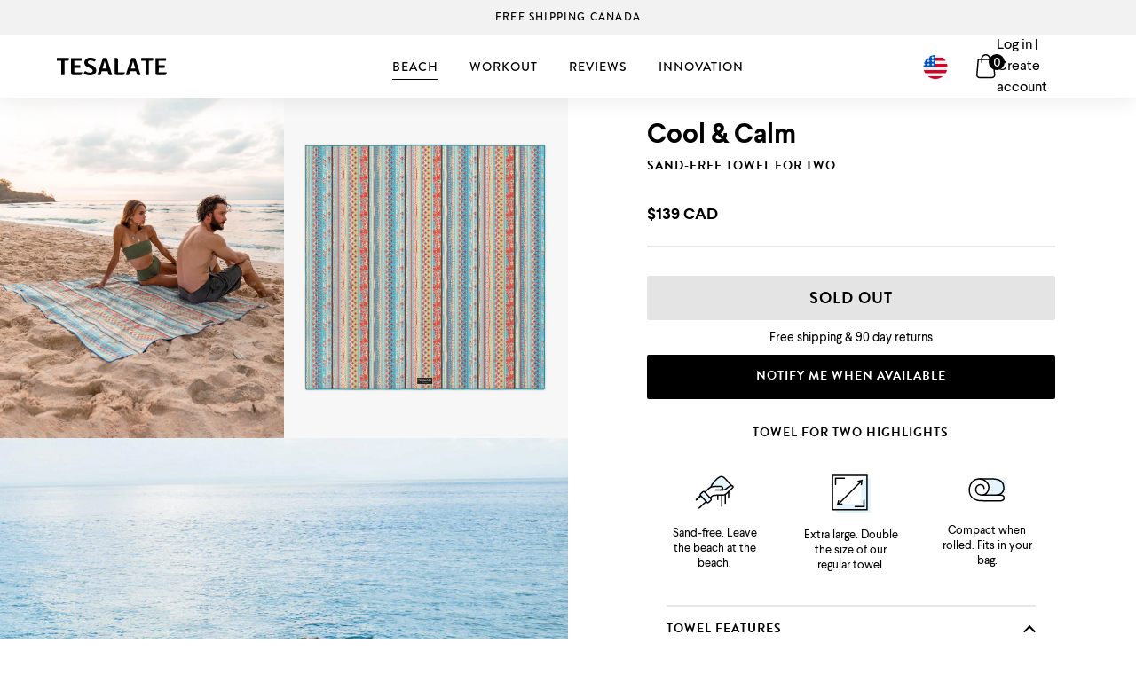

--- FILE ---
content_type: text/html; charset=utf-8
request_url: https://ca.tesalate.com/collections/beach-towels/products/cool-calm-towel-for-two
body_size: 48696
content:
<!doctype html class="sr">
<html ontouchmove>
<head>





    <script async src="//ca.tesalate.com/cdn/shop/t/33/assets/geolizr-lib.js?v=94586316287564763731616625658" type="text/javascript"></script>

<script>
    if(typeof Geolizr === "undefined") {
        var Geolizr = {};
        Geolizr.version = 20200327;
    }

    // save geolizr-lib.js url to the sessionStorage
    sessionStorage.setItem('geolizr_lib_url', "//ca.tesalate.com/cdn/shop/t/33/assets/geolizr-lib.js?v=94586316287564763731616625658");
    if(typeof Geolizr.events === "undefined") Geolizr.events = {};
    if(typeof Geolizr.geolizrEvents === "undefined") Geolizr.geolizrEvents = [];

    Geolizr.config = function(config) {
        Geolizr.currency_widget_enabled = config.currency_widget_enabled === "true" || false;
        Geolizr.shopCurrency = 'CAD';
        
        Geolizr.moneyFormats = {};
        
        Geolizr.shopifyFormatMoneySet = false;
        Geolizr.observeElements = [];
    };

    /* Geolizr money format presetter */
    
    Geolizr.moneyFormats = {};
    

    /* Geolizr Provider Setter */
    Geolizr.presetService = false;
    Geolizr.activateIpInfo = function(accessKey) { Geolizr.presetService = { name: 'ipInfo', accessKey: accessKey }; };
    Geolizr.activateLovelyAppProvider = function() { Geolizr.presetService = { name: 'lovelyAppProvider' }; };
    Geolizr.activateIpApiCo = function(accessKey) { Geolizr.presetService = { name: 'ipApiCo', accessKey: accessKey }; };
    Geolizr.activateDbIpProvider = function(accessKey) { Geolizr.presetService = { name: 'dbIpProvider', accessKey: accessKey }; };
    Geolizr.activateIpStackProvider = function(accessKey) { Geolizr.presetService = { name: 'ipStackProvider', accessKey: accessKey }; };
    Geolizr.activateGeolizrIPApiProvider = function(accessKey) { Geolizr.presetService = { name: 'geolizrIpApiProvider', accessKey: accessKey }; };

    

    /* Service Aliase */
    Geolizr.activateFreegeoip = Geolizr.activateIpStackProvider;
    Geolizr.requestLocaleRootUrl = "\/";
    Geolizr.addSystemEventListener = function(name, callback) {
        if (typeof Geolizr.realInit !== 'undefined') {
            Geolizr.realInit(function($) {
                callback({jquery: $});
            })
        } else {
            Geolizr.geolizrEvents.push(new CustomEvent(name));
            document.addEventListener(name, callback);
        }
    };

    Geolizr.addEventListener = function(name, callback, priority) {
        if(typeof priority == "undefined") priority = 100;
        if(typeof Geolizr.realAddEventListener === "undefined") {
            if (!Geolizr.events[name]) Geolizr.events[name] = [];
            Geolizr.events[name].push({callback: callback, priority: priority});
        } else {
            Geolizr.realAddEventListener(name, callback, priority);
        }
    };

    Geolizr.getGeoData = function(callback) {
        if(typeof Geolizr.realGetGeoData === "undefined") {
            Geolizr.addEventListener('geolizr.init', function() {
                Geolizr.getGeoData(callback);
            }, 200)
        } else {
            Geolizr.realGetGeoData(callback);
        }
    };

    Geolizr.init = function(callback, priority) {
        if(typeof Geolizr.realInit === "undefined")
            Geolizr.addEventListener("geolizr.init", callback, priority);
        else
            Geolizr.realInit(callback, priority);
    };


    Geolizr.notification_widget_enabled = false;
    Geolizr.popup_widget_enabled = false;
    Geolizr.api_widget_enabled = false;
    Geolizr.currency_widget_enabled = false;
    Geolizr.redirect_widget_enabled = true;

    Geolizr.enables = {
        'notification_widget_enabled': Geolizr.notification_widget_enabled,
        'popup_widget_enabled': Geolizr.popup_widget_enabled,
        'api_widget_enabled': Geolizr.api_widget_enabled,
        'currency_widget_enabled': Geolizr.currency_widget_enabled,
        'redirect_widget_enabled': Geolizr.redirect_widget_enabled
    };

    
        Geolizr.countryToRedirect = JSON.parse('{"AU":3417,"AF":3418,"AL":3418,"DZ":3418,"AS":3418,"AD":3418,"AO":3418,"AI":3418,"AQ":3418,"AG":3418,"AR":3418,"AM":3418,"AW":3418,"AT":3418,"AZ":3418,"BS":3418,"BH":3418,"BD":3418,"BB":3418,"BY":3418,"BE":3418,"BZ":3418,"BJ":3418,"BM":3418,"BT":3418,"BO":3418,"BA":3418,"BW":3418,"BV":3418,"BR":3418,"BQ":3418,"IO":3418,"VG":3418,"BN":3418,"BG":3418,"BF":3418,"BI":3418,"KH":3418,"CM":3418,"CA":3418,"CV":3418,"KY":3418,"CF":3418,"TD":3418,"CL":3418,"CN":3418,"CX":3418,"CC":3418,"CO":3418,"KM":3418,"CG":3418,"CD":3418,"CK":3418,"CR":3418,"HR":3418,"CU":3418,"CY":3418,"CZ":3418,"CI":3418,"DK":3418,"DJ":3418,"DM":3418,"DO":3418,"NQ":3418,"DD":3418,"EC":3418,"EG":3418,"SV":3418,"GQ":3418,"ER":3418,"EE":3418,"ET":3418,"FK":3418,"FO":3418,"FJ":3418,"FI":3418,"FR":3418,"GF":3418,"PF":3418,"TF":3418,"FQ":3418,"GA":3418,"GM":3418,"GE":3418,"DE":3418,"GH":3418,"GI":3418,"GR":3418,"GL":3418,"GD":3418,"GP":3418,"GU":3418,"GT":3418,"GG":3418,"GN":3418,"GW":3418,"GY":3418,"HT":3418,"HM":3418,"HN":3418,"HK":3418,"HU":3418,"IS":3418,"IN":3418,"ID":3418,"IR":3418,"IQ":3418,"IE":3418,"IM":3418,"IL":3418,"IT":3418,"JM":3418,"JP":3418,"JE":3418,"JT":3418,"JO":3418,"KZ":3418,"KE":3418,"KI":3418,"KW":3418,"KG":3418,"LA":3418,"LV":3418,"LB":3418,"LS":3418,"LR":3418,"LY":3418,"LI":3418,"LT":3418,"LU":3418,"MO":3418,"MK":3418,"MG":3418,"MW":3418,"MY":3418,"MV":3418,"ML":3418,"MT":3418,"MH":3418,"MQ":3418,"MR":3418,"MU":3418,"YT":3418,"FX":3418,"MX":3418,"FM":3418,"MI":3418,"MD":3418,"MC":3418,"MN":3418,"ME":3418,"MS":3418,"MA":3418,"MZ":3418,"MM":3418,"NA":3418,"NR":3418,"NP":3418,"NL":3418,"AN":3418,"NT":3418,"NC":3418,"NZ":3418,"NI":3418,"NE":3418,"NG":3418,"NU":3418,"NF":3418,"KP":3418,"VD":3418,"MP":3418,"NO":3418,"OM":3418,"PC":3418,"PK":3418,"PW":3418,"PS":3418,"PA":3418,"PZ":3418,"PG":3418,"PY":3418,"YD":3418,"PE":3418,"PH":3418,"PN":3418,"PL":3418,"PT":3418,"PR":3418,"QA":3418,"RO":3418,"RU":3418,"RW":3418,"RE":3418,"BL":3418,"SH":3418,"KN":3418,"LC":3418,"MF":3418,"PM":3418,"VC":3418,"WS":3418,"SM":3418,"SA":3418,"SN":3418,"RS":3418,"CS":3418,"SC":3418,"SL":3418,"SG":3418,"SK":3418,"SI":3418,"SB":3418,"SO":3418,"ZA":3418,"GS":3418,"KR":3418,"ES":3418,"LK":3418,"SD":3418,"SR":3418,"SJ":3418,"SZ":3418,"SE":3418,"CH":3418,"SY":3418,"ST":3418,"TW":3418,"TJ":3418,"TZ":3418,"TH":3418,"TL":3418,"TG":3418,"TK":3418,"TO":3418,"TT":3418,"TN":3418,"TR":3418,"TM":3418,"TC":3418,"TV":3418,"UM":3418,"PU":3418,"VI":3418,"UG":3418,"UA":3418,"SU":3418,"AE":3418,"GB":3418,"US":3418,"ZZ":3418,"UY":3418,"UZ":3418,"VU":3418,"VA":3418,"VE":3418,"VN":3418,"WK":3418,"WF":3418,"EH":3418,"YE":3418,"ZM":3418,"ZW":3418,"AX":3418,"CW":3418}');
    

    if(Geolizr.popup_widget_enabled || Geolizr.notification_widget_enabled || Geolizr.currency_widget_enabled) {
        
        Geolizr.geolizrCssFile = "//ca.tesalate.com/cdn/shop/t/33/assets/geolizr-lib.css?v=131976552225837042031607490943";
        
    }

</script>
<style>
    .geolizr-currency-switch-wrapper { visibility: hidden; }
    #geolizr-notification{position:fixed!important;top:0!important;left:0!important;margin:0!important;padding:0!important;width:100%!important;height:auto!important;min-height:0!important;max-height:none!important;z-index:10000000!important}
    #geolizr-notification>#geolizr-notification-message-wrapper{text-align:center!important;width:100%!important;padding:10px!important;-webkit-box-shadow:10px 10px 5px 0 rgba(143,143,143,.35);-moz-box-shadow:10px 10px 5px 0 rgba(143,143,143,.35);box-shadow:10px 10px 5px 0 rgba(143,143,143,.35)}
    #geolizr-dismiss-notification{box-sizing:content-box;padding:5px!important;margin:0!important;position:absolute!important;right:8px!important;text-decoration:none!important;font-family:Arial,serif ! important;top:8px!important;height:15px!important;border-radius:15px;width:15px!important;line-height:16px;font-size:20px;font-weight:700;cursor:pointer;display:inline-block}
    .geolizr-popup-background{position:fixed;top:0;left:0;right:0;bottom:0;height:100%;width:100%;z-index:10000005!important}
    .geolizr-popup{position:fixed!important;width:560px!important;height:400px!important;z-index:10000010!important;border:1px solid grey}
    .geolizr-popup.gp-center{top:50%!important;left:50%!important;margin-top:-200px!important;margin-left:-280px!important}
    .geolizr-popup.gp-mobile{width:84%!important;height:84%!important;top:0!important;left:0!important;margin:8%}
    #geolizr-popup-content-iframe{width:100%!important;height:100%!important;border:0}
    .slideInDown { -webkit-animation-name: slideInDown; animation-name: slideInDown; -webkit-animation-duration: 1s; animation-duration: 1s; -webkit-animation-fill-mode: both; animation-fill-mode: both; }
    @-webkit-keyframes slideInDown { 0% { -webkit-transform: translateY(-100%); transform: translateY(-100%); visibility: visible;} 100% {-webkit-transform: translateY(0); transform: translateY(0); } }
    @keyframes slideInDown { 0% {-webkit-transform: translateY(-100%); transform: translateY(-100%);visibility: visible; } 100% { -webkit-transform: translateY(0); transform: translateY(0); } }
    .geolizr-currency-switch-wrapper.geolizr-absolute-auto{z-index:10000000;position:fixed}
    .geolizr-currency-switch-wrapper{z-index:10000000!important;height:20px;width:85px;position:relative}
    .geolizr-currency-switcher{padding:1px 10px;margin:0;width:85px;height:30px;border-radius:4px;box-sizing: border-box;}
    .geolizr-currency-links{overflow:scroll;overflow-x:hidden;border-radius:4px;padding:5px 10px;margin:0;list-style:none;line-height:1.42857143;background-color:#fff;width:82px;max-height:200px;display:none}
    .geolizr-currency-switch-wrapper .geolizr-currency-links-up{bottom:30px;position:absolute}
    .geolizr-currency-switch-wrapper .geolizr-currency-links-down{top:30px;position:absolute}
    li.geolizr-currency-list-li{float:none!important;margin:0!important;padding:0 0 0 10px}
    .geolizr-currency-list-link{white-space:nowrap}
    .geolizr-currency-link i,.geolizr-currency-list-link i{width:16px!important;height:11px}
    [class^="famfamfam-flag"]{display:inline-block;width:16px;height:11px;line-height:11px}
    .geolizr-currency-switcher-value{width:42px;min-width:42px;max-width:42px;display:inline-block;text-align:left}
    .geolizr-currency-switcher-arrow-down,.geolizr-currency-switcher-arrow-up{content:"s";position:absolute;right:3px;top:0;width:16px;height:20px;margin:0}
    .geolizr-currency-switcher-arrow-up:after{content:"▴"}
    .geolizr-currency-switcher-arrow-down:after{content:"▾"}
    .geolizr-selectable-currency{width:42px;min-width:42px;max-width:42px;display:inline-block;text-align:left}
    .geolizr-shop-currency{width:42px;min-width:42px;max-width:42px;display:inline-block}
    .geolizr-currency-link li{padding:0;margin:0}
    #geolizr-notification-spanner{width:100%!important;line-height:4px!important;height:4px!important;min-height:4px!important;max-height:4px!important}
    body.geolizr-popup-open { overflow: hidden; }
</style>

  
  <script type="text/javascript">document.querySelector('html').classList.add('supports-js');</script>
  
   
  <!-- Basic page needs ================================================== -->
  <meta charset="utf-8">
  <meta http-equiv="X-UA-Compatible" content="IE=edge,chrome=1">

  
  <link rel="shortcut icon" href="//ca.tesalate.com/cdn/shop/t/33/assets/favicon.png?v=177987007995151913921607490941" type="image/png" />
   
 
  <!-- Title and description ================================================== -->
  <title>
  Oversized Beach Towel | Cool &amp; Calm | Tesalate
  </title>
 
  
  <meta name="description" content="An extra large beach towel from Tesalate. We&#39;re the original oversized beach towel company with free shipping from Australia to the world.">
  

  <!-- Helpers ================================================== -->
  <!-- /snippets/social-meta-tags.liquid -->


  <meta property="og:type" content="product">
  <meta property="og:title" content="Cool &amp; Calm - Towel for Two">
  
    <meta property="og:image" content="http://ca.tesalate.com/cdn/shop/products/tesalate-cool-calm-towel-for-two-beach-towel-3_grande.jpg?v=1594876877">
    <meta property="og:image:secure_url" content="https://ca.tesalate.com/cdn/shop/products/tesalate-cool-calm-towel-for-two-beach-towel-3_grande.jpg?v=1594876877">
  
    <meta property="og:image" content="http://ca.tesalate.com/cdn/shop/products/tesalate-cool-calm-towel-for-two-beach-towel-2_grande.jpg?v=1594876877">
    <meta property="og:image:secure_url" content="https://ca.tesalate.com/cdn/shop/products/tesalate-cool-calm-towel-for-two-beach-towel-2_grande.jpg?v=1594876877">
  
    <meta property="og:image" content="http://ca.tesalate.com/cdn/shop/products/tesalate-cool-calm-towel-for-two-beach-towel_grande.jpg?v=1594876877">
    <meta property="og:image:secure_url" content="https://ca.tesalate.com/cdn/shop/products/tesalate-cool-calm-towel-for-two-beach-towel_grande.jpg?v=1594876877">
  
  <meta property="og:description" content="
Sand free. Leave the beach at the beach.
Double sized beach towel: 160cm x 160cm / 63 x 63 inches.
Ultra absorbent; over 2 litres of water.
Rapid-drying. Half the time of a regular beach towel.
Compact when rolled. Fits in your bag.
">
  <meta property="og:price:amount" content="139">
  <meta property="og:price:currency" content="CAD">

<meta property="og:url" content="https://ca.tesalate.com/products/cool-calm-towel-for-two">
<meta property="og:site_name" content="Tesalate">



  <meta name="twitter:site" content="@#">


  <meta name="twitter:card" content="summary">


  <meta name="twitter:title" content="Cool &amp; Calm - Towel for Two">
  <meta name="twitter:description" content="
Sand free. Leave the beach at the beach.
Double sized beach towel: 160cm x 160cm / 63 x 63 inches.
Ultra absorbent; over 2 litres of water.
Rapid-drying. Half the time of a regular beach towel.
Compa">
  <meta name="twitter:image" content="https://ca.tesalate.com/cdn/shop/products/tesalate-cool-calm-towel-for-two-beach-towel_grande.jpg?v=1594876877">
  <meta name="twitter:image:width" content="600">
  <meta name="twitter:image:height" content="600">


  <link rel="canonical" href="https://www.tesalate.com/products/cool-calm-towel-for-two">
  <meta name="viewport" content="width=device-width,initial-scale=1,shrink-to-fit=no">
  <meta name="theme-color" content="#000000">
  <meta name="money_format" content="${{amount_no_decimals}}">

  <!-- CSS ================================================== -->
  <!-- Typekit adobe fonts -->
  <link rel="stylesheet" href="https://use.typekit.net/ips1csm.css">
  <link href="//ca.tesalate.com/cdn/shop/t/33/assets/theme-mobile.scss.css?v=111373858668341656731656107233" rel="stylesheet" type="text/css" media="all" />  
  <link href="//ca.tesalate.com/cdn/shop/t/33/assets/theme-tablet-portrait-up.scss.css?v=46533520848619912911607491012" rel="stylesheet" type="text/css" media="(min-width: 600px)" />
  
  <!-- Flickity PACKAGED v2.2.0 * Licensed GPLv3 for open source use -->
  <link href="//ca.tesalate.com/cdn/shop/t/33/assets/flickity.min.css?v=168134560433028609901607490942" rel="stylesheet" type="text/css" media="all" />
  <script src="//ca.tesalate.com/cdn/shop/t/33/assets/flickity.pkgd.min.js?v=115253861845585537231607490942" type="text/javascript"></script>
  
  <script src="//ca.tesalate.com/cdn/shop/t/33/assets/vendors.js?v=92307372054332734151607490984" type="text/javascript"></script>
  <script src="//ca.tesalate.com/cdn/shop/t/33/assets/variables.js?v=47986012760736750201607491012" type="text/javascript"></script>
  <script src="//ca.tesalate.com/cdn/shop/t/33/assets/ajax-cart.min.js?v=156378398459586795861607490929" type="text/javascript"></script> 
  <script src="//ca.tesalate.com/cdn/shop/t/33/assets/theme.min.js?v=37360711818067549341607490981" type="text/javascript"></script>  
  
  <!-- adding animation css asynchronously -->
  <link rel="preload" href="//ca.tesalate.com/cdn/shop/t/33/assets/animations.css?v=154855400541491116031607490930" as="style" onload="this.onload=null;this.rel='stylesheet'">
  <noscript><link rel="stylesheet" href="//ca.tesalate.com/cdn/shop/t/33/assets/animations.css?v=154855400541491116031607490930"></noscript>
  
  
  <script type="text/javascript">if((typeof theme) !== 'undefined'){theme.testmode = false;}</script>
  
  <!-- Header hook for plugins ================================================== -->
  <script>window.performance && window.performance.mark && window.performance.mark('shopify.content_for_header.start');</script><meta name="google-site-verification" content="vnKIJsAqhcPn6hi-WKzahHis3WWrJjN87T9OfOqqxfI">
<meta id="shopify-digital-wallet" name="shopify-digital-wallet" content="/21495633/digital_wallets/dialog">
<meta name="shopify-checkout-api-token" content="7c7e20bf94391a2e30ea7f920b136824">
<meta id="in-context-paypal-metadata" data-shop-id="21495633" data-venmo-supported="false" data-environment="production" data-locale="en_US" data-paypal-v4="true" data-currency="CAD">
<link rel="alternate" type="application/json+oembed" href="https://ca.tesalate.com/products/cool-calm-towel-for-two.oembed">
<script async="async" src="/checkouts/internal/preloads.js?locale=en-CA"></script>
<link rel="preconnect" href="https://shop.app" crossorigin="anonymous">
<script async="async" src="https://shop.app/checkouts/internal/preloads.js?locale=en-CA&shop_id=21495633" crossorigin="anonymous"></script>
<script id="apple-pay-shop-capabilities" type="application/json">{"shopId":21495633,"countryCode":"AU","currencyCode":"CAD","merchantCapabilities":["supports3DS"],"merchantId":"gid:\/\/shopify\/Shop\/21495633","merchantName":"Tesalate","requiredBillingContactFields":["postalAddress","email","phone"],"requiredShippingContactFields":["postalAddress","email","phone"],"shippingType":"shipping","supportedNetworks":["visa","masterCard","amex","jcb"],"total":{"type":"pending","label":"Tesalate","amount":"1.00"},"shopifyPaymentsEnabled":true,"supportsSubscriptions":true}</script>
<script id="shopify-features" type="application/json">{"accessToken":"7c7e20bf94391a2e30ea7f920b136824","betas":["rich-media-storefront-analytics"],"domain":"ca.tesalate.com","predictiveSearch":true,"shopId":21495633,"locale":"en"}</script>
<script>var Shopify = Shopify || {};
Shopify.shop = "tesalate-canada.myshopify.com";
Shopify.locale = "en";
Shopify.currency = {"active":"CAD","rate":"1.0"};
Shopify.country = "CA";
Shopify.theme = {"name":"Tesalate 1.9","id":84042842211,"schema_name":"Tesalate Custom Theme","schema_version":"1.6.2","theme_store_id":null,"role":"main"};
Shopify.theme.handle = "null";
Shopify.theme.style = {"id":null,"handle":null};
Shopify.cdnHost = "ca.tesalate.com/cdn";
Shopify.routes = Shopify.routes || {};
Shopify.routes.root = "/";</script>
<script type="module">!function(o){(o.Shopify=o.Shopify||{}).modules=!0}(window);</script>
<script>!function(o){function n(){var o=[];function n(){o.push(Array.prototype.slice.apply(arguments))}return n.q=o,n}var t=o.Shopify=o.Shopify||{};t.loadFeatures=n(),t.autoloadFeatures=n()}(window);</script>
<script>
  window.ShopifyPay = window.ShopifyPay || {};
  window.ShopifyPay.apiHost = "shop.app\/pay";
  window.ShopifyPay.redirectState = null;
</script>
<script id="shop-js-analytics" type="application/json">{"pageType":"product"}</script>
<script defer="defer" async type="module" src="//ca.tesalate.com/cdn/shopifycloud/shop-js/modules/v2/client.init-shop-cart-sync_BN7fPSNr.en.esm.js"></script>
<script defer="defer" async type="module" src="//ca.tesalate.com/cdn/shopifycloud/shop-js/modules/v2/chunk.common_Cbph3Kss.esm.js"></script>
<script defer="defer" async type="module" src="//ca.tesalate.com/cdn/shopifycloud/shop-js/modules/v2/chunk.modal_DKumMAJ1.esm.js"></script>
<script type="module">
  await import("//ca.tesalate.com/cdn/shopifycloud/shop-js/modules/v2/client.init-shop-cart-sync_BN7fPSNr.en.esm.js");
await import("//ca.tesalate.com/cdn/shopifycloud/shop-js/modules/v2/chunk.common_Cbph3Kss.esm.js");
await import("//ca.tesalate.com/cdn/shopifycloud/shop-js/modules/v2/chunk.modal_DKumMAJ1.esm.js");

  window.Shopify.SignInWithShop?.initShopCartSync?.({"fedCMEnabled":true,"windoidEnabled":true});

</script>
<script>
  window.Shopify = window.Shopify || {};
  if (!window.Shopify.featureAssets) window.Shopify.featureAssets = {};
  window.Shopify.featureAssets['shop-js'] = {"shop-cart-sync":["modules/v2/client.shop-cart-sync_CJVUk8Jm.en.esm.js","modules/v2/chunk.common_Cbph3Kss.esm.js","modules/v2/chunk.modal_DKumMAJ1.esm.js"],"init-fed-cm":["modules/v2/client.init-fed-cm_7Fvt41F4.en.esm.js","modules/v2/chunk.common_Cbph3Kss.esm.js","modules/v2/chunk.modal_DKumMAJ1.esm.js"],"init-shop-email-lookup-coordinator":["modules/v2/client.init-shop-email-lookup-coordinator_Cc088_bR.en.esm.js","modules/v2/chunk.common_Cbph3Kss.esm.js","modules/v2/chunk.modal_DKumMAJ1.esm.js"],"init-windoid":["modules/v2/client.init-windoid_hPopwJRj.en.esm.js","modules/v2/chunk.common_Cbph3Kss.esm.js","modules/v2/chunk.modal_DKumMAJ1.esm.js"],"shop-button":["modules/v2/client.shop-button_B0jaPSNF.en.esm.js","modules/v2/chunk.common_Cbph3Kss.esm.js","modules/v2/chunk.modal_DKumMAJ1.esm.js"],"shop-cash-offers":["modules/v2/client.shop-cash-offers_DPIskqss.en.esm.js","modules/v2/chunk.common_Cbph3Kss.esm.js","modules/v2/chunk.modal_DKumMAJ1.esm.js"],"shop-toast-manager":["modules/v2/client.shop-toast-manager_CK7RT69O.en.esm.js","modules/v2/chunk.common_Cbph3Kss.esm.js","modules/v2/chunk.modal_DKumMAJ1.esm.js"],"init-shop-cart-sync":["modules/v2/client.init-shop-cart-sync_BN7fPSNr.en.esm.js","modules/v2/chunk.common_Cbph3Kss.esm.js","modules/v2/chunk.modal_DKumMAJ1.esm.js"],"init-customer-accounts-sign-up":["modules/v2/client.init-customer-accounts-sign-up_CfPf4CXf.en.esm.js","modules/v2/client.shop-login-button_DeIztwXF.en.esm.js","modules/v2/chunk.common_Cbph3Kss.esm.js","modules/v2/chunk.modal_DKumMAJ1.esm.js"],"pay-button":["modules/v2/client.pay-button_CgIwFSYN.en.esm.js","modules/v2/chunk.common_Cbph3Kss.esm.js","modules/v2/chunk.modal_DKumMAJ1.esm.js"],"init-customer-accounts":["modules/v2/client.init-customer-accounts_DQ3x16JI.en.esm.js","modules/v2/client.shop-login-button_DeIztwXF.en.esm.js","modules/v2/chunk.common_Cbph3Kss.esm.js","modules/v2/chunk.modal_DKumMAJ1.esm.js"],"avatar":["modules/v2/client.avatar_BTnouDA3.en.esm.js"],"init-shop-for-new-customer-accounts":["modules/v2/client.init-shop-for-new-customer-accounts_CsZy_esa.en.esm.js","modules/v2/client.shop-login-button_DeIztwXF.en.esm.js","modules/v2/chunk.common_Cbph3Kss.esm.js","modules/v2/chunk.modal_DKumMAJ1.esm.js"],"shop-follow-button":["modules/v2/client.shop-follow-button_BRMJjgGd.en.esm.js","modules/v2/chunk.common_Cbph3Kss.esm.js","modules/v2/chunk.modal_DKumMAJ1.esm.js"],"checkout-modal":["modules/v2/client.checkout-modal_B9Drz_yf.en.esm.js","modules/v2/chunk.common_Cbph3Kss.esm.js","modules/v2/chunk.modal_DKumMAJ1.esm.js"],"shop-login-button":["modules/v2/client.shop-login-button_DeIztwXF.en.esm.js","modules/v2/chunk.common_Cbph3Kss.esm.js","modules/v2/chunk.modal_DKumMAJ1.esm.js"],"lead-capture":["modules/v2/client.lead-capture_DXYzFM3R.en.esm.js","modules/v2/chunk.common_Cbph3Kss.esm.js","modules/v2/chunk.modal_DKumMAJ1.esm.js"],"shop-login":["modules/v2/client.shop-login_CA5pJqmO.en.esm.js","modules/v2/chunk.common_Cbph3Kss.esm.js","modules/v2/chunk.modal_DKumMAJ1.esm.js"],"payment-terms":["modules/v2/client.payment-terms_BxzfvcZJ.en.esm.js","modules/v2/chunk.common_Cbph3Kss.esm.js","modules/v2/chunk.modal_DKumMAJ1.esm.js"]};
</script>
<script>(function() {
  var isLoaded = false;
  function asyncLoad() {
    if (isLoaded) return;
    isLoaded = true;
    var urls = ["https:\/\/cdn-stamped-io.azureedge.net\/files\/widget.min.js?shop=tesalate-canada.myshopify.com","https:\/\/static.klaviyo.com\/onsite\/js\/KAtmHY\/klaviyo.js?company_id=KAtmHY\u0026shop=tesalate-canada.myshopify.com"];
    for (var i = 0; i < urls.length; i++) {
      var s = document.createElement('script');
      s.type = 'text/javascript';
      s.async = true;
      s.src = urls[i];
      var x = document.getElementsByTagName('script')[0];
      x.parentNode.insertBefore(s, x);
    }
  };
  if(window.attachEvent) {
    window.attachEvent('onload', asyncLoad);
  } else {
    window.addEventListener('load', asyncLoad, false);
  }
})();</script>
<script id="__st">var __st={"a":21495633,"offset":-14400,"reqid":"63e187a7-9308-41a8-965d-f7563904cd9e-1769758397","pageurl":"ca.tesalate.com\/collections\/beach-towels\/products\/cool-calm-towel-for-two","u":"f7f2b5e25bcd","p":"product","rtyp":"product","rid":4658794463331};</script>
<script>window.ShopifyPaypalV4VisibilityTracking = true;</script>
<script id="captcha-bootstrap">!function(){'use strict';const t='contact',e='account',n='new_comment',o=[[t,t],['blogs',n],['comments',n],[t,'customer']],c=[[e,'customer_login'],[e,'guest_login'],[e,'recover_customer_password'],[e,'create_customer']],r=t=>t.map((([t,e])=>`form[action*='/${t}']:not([data-nocaptcha='true']) input[name='form_type'][value='${e}']`)).join(','),a=t=>()=>t?[...document.querySelectorAll(t)].map((t=>t.form)):[];function s(){const t=[...o],e=r(t);return a(e)}const i='password',u='form_key',d=['recaptcha-v3-token','g-recaptcha-response','h-captcha-response',i],f=()=>{try{return window.sessionStorage}catch{return}},m='__shopify_v',_=t=>t.elements[u];function p(t,e,n=!1){try{const o=window.sessionStorage,c=JSON.parse(o.getItem(e)),{data:r}=function(t){const{data:e,action:n}=t;return t[m]||n?{data:e,action:n}:{data:t,action:n}}(c);for(const[e,n]of Object.entries(r))t.elements[e]&&(t.elements[e].value=n);n&&o.removeItem(e)}catch(o){console.error('form repopulation failed',{error:o})}}const l='form_type',E='cptcha';function T(t){t.dataset[E]=!0}const w=window,h=w.document,L='Shopify',v='ce_forms',y='captcha';let A=!1;((t,e)=>{const n=(g='f06e6c50-85a8-45c8-87d0-21a2b65856fe',I='https://cdn.shopify.com/shopifycloud/storefront-forms-hcaptcha/ce_storefront_forms_captcha_hcaptcha.v1.5.2.iife.js',D={infoText:'Protected by hCaptcha',privacyText:'Privacy',termsText:'Terms'},(t,e,n)=>{const o=w[L][v],c=o.bindForm;if(c)return c(t,g,e,D).then(n);var r;o.q.push([[t,g,e,D],n]),r=I,A||(h.body.append(Object.assign(h.createElement('script'),{id:'captcha-provider',async:!0,src:r})),A=!0)});var g,I,D;w[L]=w[L]||{},w[L][v]=w[L][v]||{},w[L][v].q=[],w[L][y]=w[L][y]||{},w[L][y].protect=function(t,e){n(t,void 0,e),T(t)},Object.freeze(w[L][y]),function(t,e,n,w,h,L){const[v,y,A,g]=function(t,e,n){const i=e?o:[],u=t?c:[],d=[...i,...u],f=r(d),m=r(i),_=r(d.filter((([t,e])=>n.includes(e))));return[a(f),a(m),a(_),s()]}(w,h,L),I=t=>{const e=t.target;return e instanceof HTMLFormElement?e:e&&e.form},D=t=>v().includes(t);t.addEventListener('submit',(t=>{const e=I(t);if(!e)return;const n=D(e)&&!e.dataset.hcaptchaBound&&!e.dataset.recaptchaBound,o=_(e),c=g().includes(e)&&(!o||!o.value);(n||c)&&t.preventDefault(),c&&!n&&(function(t){try{if(!f())return;!function(t){const e=f();if(!e)return;const n=_(t);if(!n)return;const o=n.value;o&&e.removeItem(o)}(t);const e=Array.from(Array(32),(()=>Math.random().toString(36)[2])).join('');!function(t,e){_(t)||t.append(Object.assign(document.createElement('input'),{type:'hidden',name:u})),t.elements[u].value=e}(t,e),function(t,e){const n=f();if(!n)return;const o=[...t.querySelectorAll(`input[type='${i}']`)].map((({name:t})=>t)),c=[...d,...o],r={};for(const[a,s]of new FormData(t).entries())c.includes(a)||(r[a]=s);n.setItem(e,JSON.stringify({[m]:1,action:t.action,data:r}))}(t,e)}catch(e){console.error('failed to persist form',e)}}(e),e.submit())}));const S=(t,e)=>{t&&!t.dataset[E]&&(n(t,e.some((e=>e===t))),T(t))};for(const o of['focusin','change'])t.addEventListener(o,(t=>{const e=I(t);D(e)&&S(e,y())}));const B=e.get('form_key'),M=e.get(l),P=B&&M;t.addEventListener('DOMContentLoaded',(()=>{const t=y();if(P)for(const e of t)e.elements[l].value===M&&p(e,B);[...new Set([...A(),...v().filter((t=>'true'===t.dataset.shopifyCaptcha))])].forEach((e=>S(e,t)))}))}(h,new URLSearchParams(w.location.search),n,t,e,['guest_login'])})(!0,!0)}();</script>
<script integrity="sha256-4kQ18oKyAcykRKYeNunJcIwy7WH5gtpwJnB7kiuLZ1E=" data-source-attribution="shopify.loadfeatures" defer="defer" src="//ca.tesalate.com/cdn/shopifycloud/storefront/assets/storefront/load_feature-a0a9edcb.js" crossorigin="anonymous"></script>
<script crossorigin="anonymous" defer="defer" src="//ca.tesalate.com/cdn/shopifycloud/storefront/assets/shopify_pay/storefront-65b4c6d7.js?v=20250812"></script>
<script data-source-attribution="shopify.dynamic_checkout.dynamic.init">var Shopify=Shopify||{};Shopify.PaymentButton=Shopify.PaymentButton||{isStorefrontPortableWallets:!0,init:function(){window.Shopify.PaymentButton.init=function(){};var t=document.createElement("script");t.src="https://ca.tesalate.com/cdn/shopifycloud/portable-wallets/latest/portable-wallets.en.js",t.type="module",document.head.appendChild(t)}};
</script>
<script data-source-attribution="shopify.dynamic_checkout.buyer_consent">
  function portableWalletsHideBuyerConsent(e){var t=document.getElementById("shopify-buyer-consent"),n=document.getElementById("shopify-subscription-policy-button");t&&n&&(t.classList.add("hidden"),t.setAttribute("aria-hidden","true"),n.removeEventListener("click",e))}function portableWalletsShowBuyerConsent(e){var t=document.getElementById("shopify-buyer-consent"),n=document.getElementById("shopify-subscription-policy-button");t&&n&&(t.classList.remove("hidden"),t.removeAttribute("aria-hidden"),n.addEventListener("click",e))}window.Shopify?.PaymentButton&&(window.Shopify.PaymentButton.hideBuyerConsent=portableWalletsHideBuyerConsent,window.Shopify.PaymentButton.showBuyerConsent=portableWalletsShowBuyerConsent);
</script>
<script data-source-attribution="shopify.dynamic_checkout.cart.bootstrap">document.addEventListener("DOMContentLoaded",(function(){function t(){return document.querySelector("shopify-accelerated-checkout-cart, shopify-accelerated-checkout")}if(t())Shopify.PaymentButton.init();else{new MutationObserver((function(e,n){t()&&(Shopify.PaymentButton.init(),n.disconnect())})).observe(document.body,{childList:!0,subtree:!0})}}));
</script>
<link id="shopify-accelerated-checkout-styles" rel="stylesheet" media="screen" href="https://ca.tesalate.com/cdn/shopifycloud/portable-wallets/latest/accelerated-checkout-backwards-compat.css" crossorigin="anonymous">
<style id="shopify-accelerated-checkout-cart">
        #shopify-buyer-consent {
  margin-top: 1em;
  display: inline-block;
  width: 100%;
}

#shopify-buyer-consent.hidden {
  display: none;
}

#shopify-subscription-policy-button {
  background: none;
  border: none;
  padding: 0;
  text-decoration: underline;
  font-size: inherit;
  cursor: pointer;
}

#shopify-subscription-policy-button::before {
  box-shadow: none;
}

      </style>

<script>window.performance && window.performance.mark && window.performance.mark('shopify.content_for_header.end');</script>

  
  
  <!-- Country code -->
  <meta name="google-site-verification" content="3R6cR31cA8WLrpqt5XU7aXjOph_i39NIAlmxKI5hHXM" />
<!-- Show international version -->

<!-- pinterest verification -->
<meta name="p:domain_verify" content="df4a2b5e594c57d2ebb5704ffaf9daae"/>

<!-- Google Tag Manager -->
<script>(function(w,d,s,l,i){w[l]=w[l]||[];w[l].push({'gtm.start':
new Date().getTime(),event:'gtm.js'});var f=d.getElementsByTagName(s)[0],
j=d.createElement(s),dl=l!='dataLayer'?'&l='+l:'';j.async=true;j.src=
'https://www.googletagmanager.com/gtm.js?id='+i+dl;f.parentNode.insertBefore(j,f);
})(window,document,'script','dataLayer','GTM-P5LQK8V');</script>
<!-- End Google Tag Manager -->

<!-- Global site tag (gtag.js) - Google Ads: 873236944 -->
<script async src="https://www.googletagmanager.com/gtag/js?id=AW-873236944"></script>
<script>
  window.dataLayer = window.dataLayer || [];
  function gtag(){dataLayer.push(arguments);}
  gtag('js', new Date());

  gtag('config', 'AW-873236944');
</script>
  
 
<link href="https://monorail-edge.shopifysvc.com" rel="dns-prefetch">
<script>(function(){if ("sendBeacon" in navigator && "performance" in window) {try {var session_token_from_headers = performance.getEntriesByType('navigation')[0].serverTiming.find(x => x.name == '_s').description;} catch {var session_token_from_headers = undefined;}var session_cookie_matches = document.cookie.match(/_shopify_s=([^;]*)/);var session_token_from_cookie = session_cookie_matches && session_cookie_matches.length === 2 ? session_cookie_matches[1] : "";var session_token = session_token_from_headers || session_token_from_cookie || "";function handle_abandonment_event(e) {var entries = performance.getEntries().filter(function(entry) {return /monorail-edge.shopifysvc.com/.test(entry.name);});if (!window.abandonment_tracked && entries.length === 0) {window.abandonment_tracked = true;var currentMs = Date.now();var navigation_start = performance.timing.navigationStart;var payload = {shop_id: 21495633,url: window.location.href,navigation_start,duration: currentMs - navigation_start,session_token,page_type: "product"};window.navigator.sendBeacon("https://monorail-edge.shopifysvc.com/v1/produce", JSON.stringify({schema_id: "online_store_buyer_site_abandonment/1.1",payload: payload,metadata: {event_created_at_ms: currentMs,event_sent_at_ms: currentMs}}));}}window.addEventListener('pagehide', handle_abandonment_event);}}());</script>
<script id="web-pixels-manager-setup">(function e(e,d,r,n,o){if(void 0===o&&(o={}),!Boolean(null===(a=null===(i=window.Shopify)||void 0===i?void 0:i.analytics)||void 0===a?void 0:a.replayQueue)){var i,a;window.Shopify=window.Shopify||{};var t=window.Shopify;t.analytics=t.analytics||{};var s=t.analytics;s.replayQueue=[],s.publish=function(e,d,r){return s.replayQueue.push([e,d,r]),!0};try{self.performance.mark("wpm:start")}catch(e){}var l=function(){var e={modern:/Edge?\/(1{2}[4-9]|1[2-9]\d|[2-9]\d{2}|\d{4,})\.\d+(\.\d+|)|Firefox\/(1{2}[4-9]|1[2-9]\d|[2-9]\d{2}|\d{4,})\.\d+(\.\d+|)|Chrom(ium|e)\/(9{2}|\d{3,})\.\d+(\.\d+|)|(Maci|X1{2}).+ Version\/(15\.\d+|(1[6-9]|[2-9]\d|\d{3,})\.\d+)([,.]\d+|)( \(\w+\)|)( Mobile\/\w+|) Safari\/|Chrome.+OPR\/(9{2}|\d{3,})\.\d+\.\d+|(CPU[ +]OS|iPhone[ +]OS|CPU[ +]iPhone|CPU IPhone OS|CPU iPad OS)[ +]+(15[._]\d+|(1[6-9]|[2-9]\d|\d{3,})[._]\d+)([._]\d+|)|Android:?[ /-](13[3-9]|1[4-9]\d|[2-9]\d{2}|\d{4,})(\.\d+|)(\.\d+|)|Android.+Firefox\/(13[5-9]|1[4-9]\d|[2-9]\d{2}|\d{4,})\.\d+(\.\d+|)|Android.+Chrom(ium|e)\/(13[3-9]|1[4-9]\d|[2-9]\d{2}|\d{4,})\.\d+(\.\d+|)|SamsungBrowser\/([2-9]\d|\d{3,})\.\d+/,legacy:/Edge?\/(1[6-9]|[2-9]\d|\d{3,})\.\d+(\.\d+|)|Firefox\/(5[4-9]|[6-9]\d|\d{3,})\.\d+(\.\d+|)|Chrom(ium|e)\/(5[1-9]|[6-9]\d|\d{3,})\.\d+(\.\d+|)([\d.]+$|.*Safari\/(?![\d.]+ Edge\/[\d.]+$))|(Maci|X1{2}).+ Version\/(10\.\d+|(1[1-9]|[2-9]\d|\d{3,})\.\d+)([,.]\d+|)( \(\w+\)|)( Mobile\/\w+|) Safari\/|Chrome.+OPR\/(3[89]|[4-9]\d|\d{3,})\.\d+\.\d+|(CPU[ +]OS|iPhone[ +]OS|CPU[ +]iPhone|CPU IPhone OS|CPU iPad OS)[ +]+(10[._]\d+|(1[1-9]|[2-9]\d|\d{3,})[._]\d+)([._]\d+|)|Android:?[ /-](13[3-9]|1[4-9]\d|[2-9]\d{2}|\d{4,})(\.\d+|)(\.\d+|)|Mobile Safari.+OPR\/([89]\d|\d{3,})\.\d+\.\d+|Android.+Firefox\/(13[5-9]|1[4-9]\d|[2-9]\d{2}|\d{4,})\.\d+(\.\d+|)|Android.+Chrom(ium|e)\/(13[3-9]|1[4-9]\d|[2-9]\d{2}|\d{4,})\.\d+(\.\d+|)|Android.+(UC? ?Browser|UCWEB|U3)[ /]?(15\.([5-9]|\d{2,})|(1[6-9]|[2-9]\d|\d{3,})\.\d+)\.\d+|SamsungBrowser\/(5\.\d+|([6-9]|\d{2,})\.\d+)|Android.+MQ{2}Browser\/(14(\.(9|\d{2,})|)|(1[5-9]|[2-9]\d|\d{3,})(\.\d+|))(\.\d+|)|K[Aa][Ii]OS\/(3\.\d+|([4-9]|\d{2,})\.\d+)(\.\d+|)/},d=e.modern,r=e.legacy,n=navigator.userAgent;return n.match(d)?"modern":n.match(r)?"legacy":"unknown"}(),u="modern"===l?"modern":"legacy",c=(null!=n?n:{modern:"",legacy:""})[u],f=function(e){return[e.baseUrl,"/wpm","/b",e.hashVersion,"modern"===e.buildTarget?"m":"l",".js"].join("")}({baseUrl:d,hashVersion:r,buildTarget:u}),m=function(e){var d=e.version,r=e.bundleTarget,n=e.surface,o=e.pageUrl,i=e.monorailEndpoint;return{emit:function(e){var a=e.status,t=e.errorMsg,s=(new Date).getTime(),l=JSON.stringify({metadata:{event_sent_at_ms:s},events:[{schema_id:"web_pixels_manager_load/3.1",payload:{version:d,bundle_target:r,page_url:o,status:a,surface:n,error_msg:t},metadata:{event_created_at_ms:s}}]});if(!i)return console&&console.warn&&console.warn("[Web Pixels Manager] No Monorail endpoint provided, skipping logging."),!1;try{return self.navigator.sendBeacon.bind(self.navigator)(i,l)}catch(e){}var u=new XMLHttpRequest;try{return u.open("POST",i,!0),u.setRequestHeader("Content-Type","text/plain"),u.send(l),!0}catch(e){return console&&console.warn&&console.warn("[Web Pixels Manager] Got an unhandled error while logging to Monorail."),!1}}}}({version:r,bundleTarget:l,surface:e.surface,pageUrl:self.location.href,monorailEndpoint:e.monorailEndpoint});try{o.browserTarget=l,function(e){var d=e.src,r=e.async,n=void 0===r||r,o=e.onload,i=e.onerror,a=e.sri,t=e.scriptDataAttributes,s=void 0===t?{}:t,l=document.createElement("script"),u=document.querySelector("head"),c=document.querySelector("body");if(l.async=n,l.src=d,a&&(l.integrity=a,l.crossOrigin="anonymous"),s)for(var f in s)if(Object.prototype.hasOwnProperty.call(s,f))try{l.dataset[f]=s[f]}catch(e){}if(o&&l.addEventListener("load",o),i&&l.addEventListener("error",i),u)u.appendChild(l);else{if(!c)throw new Error("Did not find a head or body element to append the script");c.appendChild(l)}}({src:f,async:!0,onload:function(){if(!function(){var e,d;return Boolean(null===(d=null===(e=window.Shopify)||void 0===e?void 0:e.analytics)||void 0===d?void 0:d.initialized)}()){var d=window.webPixelsManager.init(e)||void 0;if(d){var r=window.Shopify.analytics;r.replayQueue.forEach((function(e){var r=e[0],n=e[1],o=e[2];d.publishCustomEvent(r,n,o)})),r.replayQueue=[],r.publish=d.publishCustomEvent,r.visitor=d.visitor,r.initialized=!0}}},onerror:function(){return m.emit({status:"failed",errorMsg:"".concat(f," has failed to load")})},sri:function(e){var d=/^sha384-[A-Za-z0-9+/=]+$/;return"string"==typeof e&&d.test(e)}(c)?c:"",scriptDataAttributes:o}),m.emit({status:"loading"})}catch(e){m.emit({status:"failed",errorMsg:(null==e?void 0:e.message)||"Unknown error"})}}})({shopId: 21495633,storefrontBaseUrl: "https://ca.tesalate.com",extensionsBaseUrl: "https://extensions.shopifycdn.com/cdn/shopifycloud/web-pixels-manager",monorailEndpoint: "https://monorail-edge.shopifysvc.com/unstable/produce_batch",surface: "storefront-renderer",enabledBetaFlags: ["2dca8a86"],webPixelsConfigList: [{"id":"53772387","eventPayloadVersion":"v1","runtimeContext":"LAX","scriptVersion":"1","type":"CUSTOM","privacyPurposes":["MARKETING"],"name":"Meta pixel (migrated)"},{"id":"66650211","eventPayloadVersion":"v1","runtimeContext":"LAX","scriptVersion":"1","type":"CUSTOM","privacyPurposes":["ANALYTICS"],"name":"Google Analytics tag (migrated)"},{"id":"shopify-app-pixel","configuration":"{}","eventPayloadVersion":"v1","runtimeContext":"STRICT","scriptVersion":"0450","apiClientId":"shopify-pixel","type":"APP","privacyPurposes":["ANALYTICS","MARKETING"]},{"id":"shopify-custom-pixel","eventPayloadVersion":"v1","runtimeContext":"LAX","scriptVersion":"0450","apiClientId":"shopify-pixel","type":"CUSTOM","privacyPurposes":["ANALYTICS","MARKETING"]}],isMerchantRequest: false,initData: {"shop":{"name":"Tesalate","paymentSettings":{"currencyCode":"CAD"},"myshopifyDomain":"tesalate-canada.myshopify.com","countryCode":"AU","storefrontUrl":"https:\/\/ca.tesalate.com"},"customer":null,"cart":null,"checkout":null,"productVariants":[{"price":{"amount":139.0,"currencyCode":"CAD"},"product":{"title":"Cool \u0026 Calm - Towel for Two","vendor":"TESALATE","id":"4658794463331","untranslatedTitle":"Cool \u0026 Calm - Towel for Two","url":"\/products\/cool-calm-towel-for-two","type":"Towel for Two"},"id":"32819993444451","image":{"src":"\/\/ca.tesalate.com\/cdn\/shop\/products\/tesalate-cool-calm-towel-for-two-beach-towel.jpg?v=1594876877"},"sku":"200088","title":"Default Title","untranslatedTitle":"Default Title"}],"purchasingCompany":null},},"https://ca.tesalate.com/cdn","1d2a099fw23dfb22ep557258f5m7a2edbae",{"modern":"","legacy":""},{"shopId":"21495633","storefrontBaseUrl":"https:\/\/ca.tesalate.com","extensionBaseUrl":"https:\/\/extensions.shopifycdn.com\/cdn\/shopifycloud\/web-pixels-manager","surface":"storefront-renderer","enabledBetaFlags":"[\"2dca8a86\"]","isMerchantRequest":"false","hashVersion":"1d2a099fw23dfb22ep557258f5m7a2edbae","publish":"custom","events":"[[\"page_viewed\",{}],[\"product_viewed\",{\"productVariant\":{\"price\":{\"amount\":139.0,\"currencyCode\":\"CAD\"},\"product\":{\"title\":\"Cool \u0026 Calm - Towel for Two\",\"vendor\":\"TESALATE\",\"id\":\"4658794463331\",\"untranslatedTitle\":\"Cool \u0026 Calm - Towel for Two\",\"url\":\"\/products\/cool-calm-towel-for-two\",\"type\":\"Towel for Two\"},\"id\":\"32819993444451\",\"image\":{\"src\":\"\/\/ca.tesalate.com\/cdn\/shop\/products\/tesalate-cool-calm-towel-for-two-beach-towel.jpg?v=1594876877\"},\"sku\":\"200088\",\"title\":\"Default Title\",\"untranslatedTitle\":\"Default Title\"}}]]"});</script><script>
  window.ShopifyAnalytics = window.ShopifyAnalytics || {};
  window.ShopifyAnalytics.meta = window.ShopifyAnalytics.meta || {};
  window.ShopifyAnalytics.meta.currency = 'CAD';
  var meta = {"product":{"id":4658794463331,"gid":"gid:\/\/shopify\/Product\/4658794463331","vendor":"TESALATE","type":"Towel for Two","handle":"cool-calm-towel-for-two","variants":[{"id":32819993444451,"price":13900,"name":"Cool \u0026 Calm - Towel for Two","public_title":null,"sku":"200088"}],"remote":false},"page":{"pageType":"product","resourceType":"product","resourceId":4658794463331,"requestId":"63e187a7-9308-41a8-965d-f7563904cd9e-1769758397"}};
  for (var attr in meta) {
    window.ShopifyAnalytics.meta[attr] = meta[attr];
  }
</script>
<script class="analytics">
  (function () {
    var customDocumentWrite = function(content) {
      var jquery = null;

      if (window.jQuery) {
        jquery = window.jQuery;
      } else if (window.Checkout && window.Checkout.$) {
        jquery = window.Checkout.$;
      }

      if (jquery) {
        jquery('body').append(content);
      }
    };

    var hasLoggedConversion = function(token) {
      if (token) {
        return document.cookie.indexOf('loggedConversion=' + token) !== -1;
      }
      return false;
    }

    var setCookieIfConversion = function(token) {
      if (token) {
        var twoMonthsFromNow = new Date(Date.now());
        twoMonthsFromNow.setMonth(twoMonthsFromNow.getMonth() + 2);

        document.cookie = 'loggedConversion=' + token + '; expires=' + twoMonthsFromNow;
      }
    }

    var trekkie = window.ShopifyAnalytics.lib = window.trekkie = window.trekkie || [];
    if (trekkie.integrations) {
      return;
    }
    trekkie.methods = [
      'identify',
      'page',
      'ready',
      'track',
      'trackForm',
      'trackLink'
    ];
    trekkie.factory = function(method) {
      return function() {
        var args = Array.prototype.slice.call(arguments);
        args.unshift(method);
        trekkie.push(args);
        return trekkie;
      };
    };
    for (var i = 0; i < trekkie.methods.length; i++) {
      var key = trekkie.methods[i];
      trekkie[key] = trekkie.factory(key);
    }
    trekkie.load = function(config) {
      trekkie.config = config || {};
      trekkie.config.initialDocumentCookie = document.cookie;
      var first = document.getElementsByTagName('script')[0];
      var script = document.createElement('script');
      script.type = 'text/javascript';
      script.onerror = function(e) {
        var scriptFallback = document.createElement('script');
        scriptFallback.type = 'text/javascript';
        scriptFallback.onerror = function(error) {
                var Monorail = {
      produce: function produce(monorailDomain, schemaId, payload) {
        var currentMs = new Date().getTime();
        var event = {
          schema_id: schemaId,
          payload: payload,
          metadata: {
            event_created_at_ms: currentMs,
            event_sent_at_ms: currentMs
          }
        };
        return Monorail.sendRequest("https://" + monorailDomain + "/v1/produce", JSON.stringify(event));
      },
      sendRequest: function sendRequest(endpointUrl, payload) {
        // Try the sendBeacon API
        if (window && window.navigator && typeof window.navigator.sendBeacon === 'function' && typeof window.Blob === 'function' && !Monorail.isIos12()) {
          var blobData = new window.Blob([payload], {
            type: 'text/plain'
          });

          if (window.navigator.sendBeacon(endpointUrl, blobData)) {
            return true;
          } // sendBeacon was not successful

        } // XHR beacon

        var xhr = new XMLHttpRequest();

        try {
          xhr.open('POST', endpointUrl);
          xhr.setRequestHeader('Content-Type', 'text/plain');
          xhr.send(payload);
        } catch (e) {
          console.log(e);
        }

        return false;
      },
      isIos12: function isIos12() {
        return window.navigator.userAgent.lastIndexOf('iPhone; CPU iPhone OS 12_') !== -1 || window.navigator.userAgent.lastIndexOf('iPad; CPU OS 12_') !== -1;
      }
    };
    Monorail.produce('monorail-edge.shopifysvc.com',
      'trekkie_storefront_load_errors/1.1',
      {shop_id: 21495633,
      theme_id: 84042842211,
      app_name: "storefront",
      context_url: window.location.href,
      source_url: "//ca.tesalate.com/cdn/s/trekkie.storefront.c59ea00e0474b293ae6629561379568a2d7c4bba.min.js"});

        };
        scriptFallback.async = true;
        scriptFallback.src = '//ca.tesalate.com/cdn/s/trekkie.storefront.c59ea00e0474b293ae6629561379568a2d7c4bba.min.js';
        first.parentNode.insertBefore(scriptFallback, first);
      };
      script.async = true;
      script.src = '//ca.tesalate.com/cdn/s/trekkie.storefront.c59ea00e0474b293ae6629561379568a2d7c4bba.min.js';
      first.parentNode.insertBefore(script, first);
    };
    trekkie.load(
      {"Trekkie":{"appName":"storefront","development":false,"defaultAttributes":{"shopId":21495633,"isMerchantRequest":null,"themeId":84042842211,"themeCityHash":"14128577933358057524","contentLanguage":"en","currency":"CAD"},"isServerSideCookieWritingEnabled":true,"monorailRegion":"shop_domain","enabledBetaFlags":["65f19447","b5387b81"]},"Session Attribution":{},"S2S":{"facebookCapiEnabled":false,"source":"trekkie-storefront-renderer","apiClientId":580111}}
    );

    var loaded = false;
    trekkie.ready(function() {
      if (loaded) return;
      loaded = true;

      window.ShopifyAnalytics.lib = window.trekkie;

      var originalDocumentWrite = document.write;
      document.write = customDocumentWrite;
      try { window.ShopifyAnalytics.merchantGoogleAnalytics.call(this); } catch(error) {};
      document.write = originalDocumentWrite;

      window.ShopifyAnalytics.lib.page(null,{"pageType":"product","resourceType":"product","resourceId":4658794463331,"requestId":"63e187a7-9308-41a8-965d-f7563904cd9e-1769758397","shopifyEmitted":true});

      var match = window.location.pathname.match(/checkouts\/(.+)\/(thank_you|post_purchase)/)
      var token = match? match[1]: undefined;
      if (!hasLoggedConversion(token)) {
        setCookieIfConversion(token);
        window.ShopifyAnalytics.lib.track("Viewed Product",{"currency":"CAD","variantId":32819993444451,"productId":4658794463331,"productGid":"gid:\/\/shopify\/Product\/4658794463331","name":"Cool \u0026 Calm - Towel for Two","price":"139.00","sku":"200088","brand":"TESALATE","variant":null,"category":"Towel for Two","nonInteraction":true,"remote":false},undefined,undefined,{"shopifyEmitted":true});
      window.ShopifyAnalytics.lib.track("monorail:\/\/trekkie_storefront_viewed_product\/1.1",{"currency":"CAD","variantId":32819993444451,"productId":4658794463331,"productGid":"gid:\/\/shopify\/Product\/4658794463331","name":"Cool \u0026 Calm - Towel for Two","price":"139.00","sku":"200088","brand":"TESALATE","variant":null,"category":"Towel for Two","nonInteraction":true,"remote":false,"referer":"https:\/\/ca.tesalate.com\/collections\/beach-towels\/products\/cool-calm-towel-for-two"});
      }
    });


        var eventsListenerScript = document.createElement('script');
        eventsListenerScript.async = true;
        eventsListenerScript.src = "//ca.tesalate.com/cdn/shopifycloud/storefront/assets/shop_events_listener-3da45d37.js";
        document.getElementsByTagName('head')[0].appendChild(eventsListenerScript);

})();</script>
  <script>
  if (!window.ga || (window.ga && typeof window.ga !== 'function')) {
    window.ga = function ga() {
      (window.ga.q = window.ga.q || []).push(arguments);
      if (window.Shopify && window.Shopify.analytics && typeof window.Shopify.analytics.publish === 'function') {
        window.Shopify.analytics.publish("ga_stub_called", {}, {sendTo: "google_osp_migration"});
      }
      console.error("Shopify's Google Analytics stub called with:", Array.from(arguments), "\nSee https://help.shopify.com/manual/promoting-marketing/pixels/pixel-migration#google for more information.");
    };
    if (window.Shopify && window.Shopify.analytics && typeof window.Shopify.analytics.publish === 'function') {
      window.Shopify.analytics.publish("ga_stub_initialized", {}, {sendTo: "google_osp_migration"});
    }
  }
</script>
<script
  defer
  src="https://ca.tesalate.com/cdn/shopifycloud/perf-kit/shopify-perf-kit-3.1.0.min.js"
  data-application="storefront-renderer"
  data-shop-id="21495633"
  data-render-region="gcp-us-central1"
  data-page-type="product"
  data-theme-instance-id="84042842211"
  data-theme-name="Tesalate Custom Theme"
  data-theme-version="1.6.2"
  data-monorail-region="shop_domain"
  data-resource-timing-sampling-rate="10"
  data-shs="true"
  data-shs-beacon="true"
  data-shs-export-with-fetch="true"
  data-shs-logs-sample-rate="1"
  data-shs-beacon-endpoint="https://ca.tesalate.com/api/collect"
></script>
</head>


<body id="oversized-beach-towel-cool-amp-calm-tesalate" class="template-product" >
  <!-- Google Tag Manager (noscript) -->
  <noscript><iframe src="https://www.googletagmanager.com/ns.html?id=GTM-P5LQK8V"
                    height="0" width="0" style="display:none;visibility:hidden"></iframe></noscript>
  <!-- End Google Tag Manager (noscript) -->
   
  
  <div id="mobile-only-indicator"></div>
  <div id="tablet-portrait-down-indicator"></div>
  
  

  <div id='SitePreloader-wrapper' class="">
    <div class='preloader-spinner'><svg width="470" height="470" viewBox="0 0 470 470" fill="none" xmlns="http://www.w3.org/2000/svg">
<path d="M235 104.609C162.988 104.609 104.609 162.988 104.609 235C104.609 307.012 162.988 365.391 235 365.391C307.012 365.391 365.391 307.012 365.391 235C365.309 163.02 306.98 104.691 235 104.609ZM235 345.391C174.035 345.391 124.609 295.965 124.609 235C124.609 174.035 174.035 124.609 235 124.609C295.965 124.609 345.391 174.035 345.391 235C345.32 295.938 295.938 345.32 235 345.391Z" fill="black"/>
<path d="M245 61V10C245 4.47656 240.523 0 235 0C229.477 0 225 4.47656 225 10V61C225 66.5234 229.477 71 235 71C240.523 71 245 66.5234 245 61Z" fill="black"/>
<path d="M235 399C229.477 399 225 403.477 225 409V460C225 465.523 229.477 470 235 470C240.523 470 245 465.523 245 460V409C245 403.477 240.523 399 235 399Z" fill="black"/>
<path d="M460 225H409C403.477 225 399 229.477 399 235C399 240.523 403.477 245 409 245H460C465.523 245 470 240.523 470 235C470 229.477 465.523 225 460 225Z" fill="black"/>
<path d="M71 235C71 229.477 66.5234 225 61 225H10C4.47656 225 0 229.477 0 235C0 240.523 4.47656 245 10 245H61C66.5234 245 71 240.523 71 235Z" fill="black"/>
<path d="M365.262 118.883L400.731 83.4101C404.606 79.5 404.594 73.1914 400.699 69.3008C396.809 65.4062 390.5 65.3945 386.59 69.2695L351.117 104.738C348.574 107.262 347.574 110.953 348.496 114.414C349.418 117.879 352.121 120.582 355.586 121.504C359.047 122.426 362.738 121.426 365.262 118.883V118.883Z" fill="black"/>
<path d="M104.738 351.117L69.2695 386.59C66.7226 389.113 65.7226 392.801 66.6445 396.266C67.5664 399.727 70.2734 402.434 73.7344 403.355C77.1992 404.277 80.8867 403.277 83.4101 400.73L118.883 365.262C122.758 361.352 122.742 355.043 118.852 351.148C114.957 347.258 108.648 347.242 104.738 351.117V351.117Z" fill="black"/>
<path d="M365.262 351.117C361.352 347.242 355.043 347.258 351.148 351.148C347.258 355.043 347.242 361.352 351.117 365.262L386.59 400.73C390.5 404.605 396.809 404.594 400.699 400.699C404.594 396.809 404.605 390.5 400.73 386.59L365.262 351.117Z" fill="black"/>
<path d="M104.738 118.883C108.648 122.758 114.957 122.742 118.852 118.852C122.742 114.957 122.758 108.648 118.883 104.738L83.4102 69.2695C79.5 65.3945 73.1914 65.4062 69.3008 69.3008C65.4063 73.1914 65.3946 79.5 69.2696 83.4101L104.738 118.883Z" fill="black"/>
</svg></div>
    <div class='preloader-section'></div>
    
  </div>
  
  <div id="NavDrawer" class="drawer drawer--left">
    <div class="drawer__header"> 
      <div class="drawer__title">
        <a href="/" itemprop="url" class="site-header__logo-link">
            <svg width="124" height="20" viewbox="0 0 124 20" fill="none" xmlns="http://www.w3.org/2000/svg"> <path d="M8.71067 5.57781V19.6122C8.08667 19.7081 7.45581 19.7522 6.82454 19.7441C6.18992 19.7518 5.55572 19.7077 4.92828 19.6122V5.57781V3.49902H3.22468H0.141973C-0.0473242 2.45972 -0.0473242 1.39477 0.141973 0.355469H13.5274C13.6654 0.854048 13.7337 1.36936 13.7302 1.88668C13.7657 2.3468 13.5904 2.79816 13.2536 3.11368C12.7955 3.40668 12.2543 3.54199 11.7123 3.49902H10.394H8.68025L8.71067 5.57781Z" fill="black"></path> <path d="M19.8347 14.7956V16.5397H21.7918H28.6569C28.6667 17.0012 28.6362 17.4627 28.5656 17.9188C28.4906 18.4782 28.1934 18.9837 27.7413 19.3214C27.2891 19.6591 26.72 19.8005 26.1624 19.7137H18.2731C17.6822 19.7515 17.1044 19.5293 16.6912 19.1053C16.2859 18.6574 16.0776 18.0655 16.1132 17.4625V0.598919L16.316 0.40625H27.9775C28.0733 0.900736 28.1208 1.40336 28.1195 1.90704C28.113 2.47792 28.0101 3.0436 27.8153 3.58022H19.8043V5.51705V8.41722H21.6194H26.3854C26.5408 8.91948 26.616 9.44305 26.6085 9.96871C26.6136 10.4809 26.5384 10.9908 26.3854 11.4796H19.8347V14.7956Z" fill="black"></path> <path d="M30.4417 17.9189C30.5028 17.3615 30.6789 16.8228 30.9588 16.3369C31.2128 15.8477 31.5568 15.4108 31.9729 15.0491C33.6121 16.189 35.5447 16.8332 37.54 16.9048C38.2982 16.9498 39.0482 16.7273 39.6593 16.2761C40.1633 15.9101 40.4642 15.3271 40.4706 14.7043C40.43 13.6159 39.71 12.7641 38.3107 12.1489L35.0049 10.7191C33.8566 10.2911 32.8421 9.56689 32.0641 8.62005C31.4039 7.78233 31.0465 6.74591 31.0501 5.67931C31.0396 4.88542 31.2059 4.09914 31.5368 3.37742C31.8598 2.68279 32.3387 2.07203 32.9362 1.5927C33.5781 1.07415 34.3104 0.678782 35.0961 0.426546C35.9856 0.132992 36.9177 -0.0109289 37.8543 0.000646575C39.9792 0.0095856 42.069 0.542489 43.9386 1.55214C43.9023 2.64905 43.423 3.68442 42.6102 4.42189C41.0819 3.63182 39.4006 3.18209 37.6819 3.10363C36.9536 3.05993 36.2338 3.27947 35.6539 3.7222C35.1992 4.0868 34.9374 4.64023 34.944 5.22299C34.944 6.08493 35.6031 6.79476 36.9721 7.35249L40.2779 8.75187C41.4857 9.21883 42.5564 9.9826 43.391 10.9726C44.1045 11.8796 44.4873 13.0028 44.4761 14.1567C44.482 14.9592 44.3304 15.7551 44.0299 16.4992C43.7169 17.2253 43.2292 17.8628 42.6102 18.3549C41.9429 18.9072 41.17 19.3178 40.3387 19.5616C39.3 19.8736 38.2187 20.0207 37.1344 19.9977C34.7467 19.9833 32.4173 19.2597 30.4417 17.9189Z" fill="black"></path> <path d="M57.2734 15.2518H55.8943H51.9801H50.6111L49.2928 19.6325C48.7425 19.7449 48.181 19.7926 47.6196 19.7745C47.0278 19.7948 46.4371 19.7089 45.8755 19.5209L45.7335 19.3283L51.9801 0.406152C52.7232 0.309858 53.4718 0.262434 54.2211 0.264186C54.9246 0.257545 55.6272 0.315248 56.3202 0.436574L62.4045 19.3587C61.809 19.687 61.1372 19.8514 60.4575 19.8353C59.8834 19.8883 59.309 19.7375 58.835 19.4094C58.4119 18.9647 58.1235 18.4092 58.0035 17.8072L57.2734 15.2518ZM51.5339 12.2705H52.7913H55.1946H56.3709L55.5394 9.40075C54.9039 7.26449 54.3969 5.44597 54.0183 3.94518H53.856C53.6836 4.75642 53.278 6.33833 52.6189 8.70106L51.5339 12.2705Z" fill="black"></path> <path d="M71.4701 16.3977H76.6823C76.6874 16.8801 76.6501 17.3619 76.5707 17.8377C76.4931 18.4059 76.1906 18.9191 75.7312 19.2623C75.2717 19.6054 74.6937 19.7498 74.1269 19.663H67.3226C66.7298 19.6944 66.1513 19.4734 65.7306 19.0546C65.3186 18.6101 65.1061 18.0167 65.1424 17.4118V0.436647L65.3351 0.233837H66.7345C67.3427 0.181914 67.9441 0.392224 68.3874 0.811845C68.8087 1.3311 69.0187 1.99013 68.9755 2.65741V16.5194C69.8045 16.4379 70.6371 16.3973 71.4701 16.3977Z" fill="black"></path> <path d="M89.2564 15.2519H87.8773H83.9631H82.584L81.2657 19.6325C80.7189 19.7451 80.1607 19.7928 79.6027 19.7745C79.0108 19.7957 78.4199 19.7098 77.8585 19.521L77.7166 19.3283L83.9631 0.406211C84.7028 0.309894 85.448 0.26247 86.194 0.264245C86.9008 0.257212 87.6069 0.314915 88.3032 0.436633L94.3875 19.3588C93.793 19.6894 93.1205 19.854 92.4405 19.8354C91.8665 19.8875 91.2924 19.7368 90.818 19.4095C90.4022 18.9611 90.1179 18.4067 89.9967 17.8073L89.2564 15.2519ZM83.5068 12.2706H84.7743H87.2283H88.4046L87.5629 9.40081C86.9342 7.26455 86.4306 5.44603 86.052 3.94524H85.8898C85.7174 4.75647 85.3016 6.33839 84.6526 8.70112L83.5068 12.2706Z" fill="black"></path> <path d="M103.757 5.57781V19.6122C103.133 19.7077 102.502 19.7518 101.871 19.7441C101.236 19.7518 100.602 19.7077 99.9748 19.6122V5.57781V3.49902H98.2712H95.1581C94.9688 2.45972 94.9688 1.39477 95.1581 0.355469H108.544C108.678 0.854554 108.743 1.36984 108.736 1.88668C108.776 2.34747 108.6 2.80077 108.26 3.11368C107.806 3.4073 107.267 3.54276 106.728 3.49902H105.481H103.767L103.757 5.57781Z" fill="black"></path> <path d="M114.871 14.7956V16.5397H116.828H123.693C123.703 17.0012 123.673 17.4627 123.602 17.9188C123.527 18.4782 123.23 18.9837 122.778 19.3214C122.326 19.6591 121.756 19.8005 121.199 19.7137H113.33C112.739 19.7515 112.161 19.5293 111.748 19.1053C111.343 18.6574 111.134 18.0655 111.17 17.4625V0.598919L111.363 0.40625H123.024C123.12 0.900736 123.167 1.40336 123.166 1.90704C123.161 2.47901 123.055 3.04558 122.852 3.58022H114.851V5.51705V8.41722H116.676H121.412C121.588 8.90593 121.687 9.41909 121.706 9.93829C121.714 10.4607 121.639 10.981 121.483 11.4796H114.922L114.871 14.7956Z" fill="black"></path> </svg>
        </a>      
      </div>
      <div class="drawer__close js-drawer-close">
        <button type="button" class="icon-fallback-text">
          <svg width="11" height="12" viewBox="0 0 11 12" fill="none" xmlns="http://www.w3.org/2000/svg">
<path d="M10.4403 11.352C9.89922 11.8818 9.02234 11.8818 8.48237 11.352L5.42367 7.92901L2.36498 11.3508C1.82385 11.8807 0.946972 11.8807 0.406999 11.3508C-0.134128 10.821 -0.134128 9.96246 0.406999 9.43376L3.58915 5.87524L0.405845 2.31445C-0.135282 1.78463 -0.135282 0.927193 0.405845 0.397369C0.946972 -0.132456 1.8227 -0.132456 2.36382 0.397369L5.42367 3.82146L8.48237 0.397369C9.02349 -0.132456 9.89922 -0.132456 10.4403 0.397369C10.9815 0.927193 10.9815 1.78576 10.4403 2.31445L7.2582 5.87524L10.4403 9.43376C10.9815 9.96359 10.9815 10.8222 10.4403 11.352Z" fill="#E6E6E6"/>
</svg>
          <span class="fallback-text">Close menu</span>
        </button>
      </div> 
    </div> 
  
    <!-- begin mobile-nav -->  
    <ul class="mobile-nav">
      
      
        
        
        
          <li class="mobile-nav__item mobile-nav__item--active">
            <a href="/collections/beach-towels" class="mobile-nav__link">Beach</a>
          </li>
        
      
        
        
        
          <li class="mobile-nav__item">
            <a href="/collections/workout-towels" class="mobile-nav__link">Workout</a>
          </li>
        
      
        
        
        
          <li class="mobile-nav__item">
            <a href="/pages/reviews" class="mobile-nav__link">Reviews</a>
          </li>
        
      
        
        
        
          <li class="mobile-nav__item">
            <a href="/pages/technology" class="mobile-nav__link">Innovation</a>
          </li>
        
      

      
      
        
          <li class="mobile-nav__item">
            <a href="https://ca.tesalate.com/customer_authentication/redirect?locale=en&amp;region_country=CA" id="customer_login_link">Log in</a>
          </li>
          <li class="mobile-nav__item">
            <a href="https://shopify.com/21495633/account?locale=en" id="customer_register_link">Create account</a>
          </li>
        
      
		<li class="mobile-nav__item">
            <a href="/pages/shipping" class="mobile-nav__link">Shipping</a>
		</li>
		<li class="mobile-nav__item">
            <a href="/pages/contact" class="mobile-nav__link">Contact</a>
		</li>      
    </ul>
	<ul class="inline-list social-icons social-menu-icons tablet-hide">
							
                    <li style="margin-right:25px;">
                      <a class="icon-fallback-text flex-container" href="https://www.instagram.com/tesalate/" title="Tesalate on Instagram">
                       <svg xmlns="http://www.w3.org/2000/svg" width="32" height="29" viewBox="0 0 32 32">
    <path fill="#212121" fill-rule="nonzero" d="M31.904 9.403a11.743 11.743 0 0 0-.744-3.884 7.843 7.843 0 0 0-1.845-2.834A7.843 7.843 0 0 0 26.48.84a11.743 11.743 0 0 0-3.884-.744C20.89.018 20.345 0 16 0c-4.345 0-4.89.018-6.597.096C8.076.123 6.763.374 5.52.84a7.843 7.843 0 0 0-2.834 1.845A7.843 7.843 0 0 0 .84 5.52a11.743 11.743 0 0 0-.744 3.884C.018 11.11 0 11.655 0 16c0 4.345.018 4.89.096 6.597.027 1.327.278 2.64.744 3.884a7.843 7.843 0 0 0 1.845 2.834A7.842 7.842 0 0 0 5.52 31.16c1.244.466 2.557.717 3.884.744C11.11 31.982 11.655 32 16 32c4.345 0 4.89-.018 6.597-.096a11.743 11.743 0 0 0 3.884-.744 8.181 8.181 0 0 0 4.679-4.68c.466-1.243.717-2.556.744-3.883C31.982 20.89 32 20.345 32 16c0-4.345-.018-4.89-.096-6.597zm-2.88 13.062a8.85 8.85 0 0 1-.551 2.971 5.298 5.298 0 0 1-3.037 3.037 8.85 8.85 0 0 1-2.97.55c-1.688.078-2.194.094-6.466.094s-4.778-.016-6.465-.093a8.85 8.85 0 0 1-2.971-.551 4.956 4.956 0 0 1-1.84-1.197 4.956 4.956 0 0 1-1.197-1.84 8.85 8.85 0 0 1-.55-2.97c-.078-1.688-.094-2.194-.094-6.466s.016-4.778.093-6.465a8.85 8.85 0 0 1 .551-2.971 4.956 4.956 0 0 1 1.197-1.84 4.956 4.956 0 0 1 1.84-1.197 8.85 8.85 0 0 1 2.97-.55c1.688-.078 2.194-.094 6.466-.094s4.778.016 6.465.093a8.85 8.85 0 0 1 2.971.551 4.956 4.956 0 0 1 1.84 1.197c.531.516.94 1.145 1.197 1.84a8.85 8.85 0 0 1 .55 2.97c.078 1.688.094 2.194.094 6.466s-.016 4.778-.093 6.465zM16 7.784a8.216 8.216 0 1 0 0 16.432 8.216 8.216 0 0 0 0-16.432zm0 13.55a5.333 5.333 0 1 1 0-10.667 5.333 5.333 0 0 1 0 10.666zM26.46 7.458a1.92 1.92 0 1 1-3.84 0 1.92 1.92 0 0 1 3.84 0z"/>
                        </svg><span>Instagram</span>

                    
                      </a>
                    </li>
                  
 
                    <li style="margin-right:25px;">
                      <a class="icon-fallback-text flex-container" href="https://www.facebook.com/tesalate" title="Tesalate on Facebook">
					  <svg xmlns="http://www.w3.org/2000/svg" width="17" height="29" viewBox="0 0 17 32">
    <path fill="#212121" fill-rule="evenodd" d="M16.82.695V5.57h-2.937c-1.072 0-1.795.222-2.17.665-.373.444-.56 1.109-.56 1.996v3.49h5.48l-.73 5.469h-4.75v14.02H5.428v-14.02H.66v-5.468h4.77V7.696c0-2.29.648-4.067 1.945-5.33C8.671 1.104 10.398.473 12.555.473c1.833 0 3.255.074 4.265.222z"/>
</svg><span>Facebook</span>

					 
                      </a>
                    </li> 
                   
                  		 
    </ul>  
    
    <!-- //mobile-nav -->
  </div>
  
    <div id="CartDrawer" class="drawer drawer--right">
      <div class="drawer__header">
        <div class="drawer__title h3">Shopping bag</div>
        <div class="drawer__close js-drawer-close">
          <button type="button" class="icon-fallback-text">
            <svg width="11" height="12" viewBox="0 0 11 12" fill="none" xmlns="http://www.w3.org/2000/svg">
<path d="M10.4403 11.352C9.89922 11.8818 9.02234 11.8818 8.48237 11.352L5.42367 7.92901L2.36498 11.3508C1.82385 11.8807 0.946972 11.8807 0.406999 11.3508C-0.134128 10.821 -0.134128 9.96246 0.406999 9.43376L3.58915 5.87524L0.405845 2.31445C-0.135282 1.78463 -0.135282 0.927193 0.405845 0.397369C0.946972 -0.132456 1.8227 -0.132456 2.36382 0.397369L5.42367 3.82146L8.48237 0.397369C9.02349 -0.132456 9.89922 -0.132456 10.4403 0.397369C10.9815 0.927193 10.9815 1.78576 10.4403 2.31445L7.2582 5.87524L10.4403 9.43376C10.9815 9.96359 10.9815 10.8222 10.4403 11.352Z" fill="#E6E6E6"/>
</svg>
            <span class="fallback-text">"Hide the shopping bag"</span>
          </button>
        </div>
      </div>
      <div id="shopify-section-promo-panel" class="shopify-section">

<!-- <div class="promo-panel-wrapper flex-container show" style="background-color: #e3f4fd; color: #000000;">
  <div class="promo-panel-content flex-container">
    <div class="promo-panel-text">&#127873; Free gift wrapping! Limited time.</div>
  </div>
</div> -->









</div>
      <div id="CartContainer"></div>
      <div class="ajaxcart__checkout-prompt hide-payments-icons">
        <p>Easy payments</p>
      </div>
      <div class="ajaxcart__payment-options flex-container hide-payments-icons">
        <svg class="visa" width="81" height="26" viewBox="0 0 81 26" fill="none" xmlns="http://www.w3.org/2000/svg">
  <path d="M34.7716 24.9881H28.291L32.3444 0.624268H38.8246L34.7716 24.9881Z" fill="#00579F"/>
  <path d="M58.2643 1.21988C56.986 0.726914 54.9586 0.182617 52.4517 0.182617C46.0519 0.182617 41.5453 3.50007 41.5176 8.24303C41.4645 11.7424 44.7443 13.686 47.1973 14.8528C49.7045 16.0451 50.5568 16.8233 50.5568 17.886C50.5313 19.5182 48.5308 20.2706 46.665 20.2706C44.0777 20.2706 42.6913 19.8827 40.5846 18.9746L39.7312 18.5854L38.8243 24.0545C40.3443 24.7276 43.1446 25.325 46.0519 25.3512C52.8518 25.3512 57.2787 22.085 57.3312 17.0307C57.357 14.2572 55.6252 12.132 51.8914 10.3954C49.6248 9.28064 48.2367 8.52896 48.2367 7.38835C48.2633 6.35143 49.4108 5.28936 51.9694 5.28936C54.0762 5.23734 55.6241 5.72962 56.7968 6.22224L57.3829 6.48095L58.2643 1.21988Z" fill="#00579F"/>
  <path d="M66.8774 16.3568C67.4111 14.9572 69.4648 9.54005 69.4648 9.54005C69.4378 9.59207 69.9974 8.11455 70.3174 7.2075L70.7703 9.30683C70.7703 9.30683 71.9975 15.1387 72.264 16.3568C71.2512 16.3568 68.1574 16.3568 66.8774 16.3568ZM74.8769 0.624268H69.8641C68.3183 0.624268 67.1439 1.06453 66.477 2.64574L56.851 24.9877H63.6508C63.6508 24.9877 64.7703 21.9807 65.0109 21.333C65.7569 21.333 72.3717 21.333 73.3314 21.333C73.5174 22.1884 74.1047 24.9877 74.1047 24.9877H80.105L74.8769 0.624268Z" fill="#00579F"/>
  <path d="M22.8782 0.624268L16.5316 17.2381L15.8381 13.8686C14.6647 9.98066 10.9849 5.7565 6.8783 3.65614L12.6916 24.9622H19.5446L29.7309 0.624268H22.8782Z" fill="#00579F"/>
  <path d="M10.6382 0.624268H0.211649L0.10498 1.11655C8.23837 3.13837 13.625 8.01189 15.8381 13.8696L13.5714 2.67227C13.1983 1.1162 12.0515 0.675597 10.6382 0.624268Z" fill="#FAA61A"/>
</svg>
        <svg class="mastercard" width="60" height="47" viewBox="0 0 60 47" fill="none" xmlns="http://www.w3.org/2000/svg">
<path d="M10.9487 46.2871V43.2102C10.9666 42.9514 10.9292 42.6918 10.8389 42.4486C10.7486 42.2054 10.6076 41.9843 10.4251 41.7999C10.2427 41.6155 10.023 41.4721 9.78084 41.3792C9.53863 41.2864 9.27942 41.2462 9.02047 41.2614C8.68152 41.2392 8.34282 41.3084 8.03973 41.4617C7.73664 41.6151 7.48027 41.847 7.29739 42.1332C7.13069 41.8556 6.89216 41.628 6.60696 41.4746C6.32175 41.3212 6.00044 41.2475 5.67688 41.2614C5.39484 41.2472 5.11397 41.3069 4.8621 41.4346C4.61024 41.5623 4.39612 41.7537 4.24098 41.9896V41.3845H3.17432V46.2871H4.25124V43.5896C4.22833 43.422 4.24274 43.2514 4.29345 43.0899C4.34415 42.9285 4.42989 42.7803 4.54454 42.6558C4.65918 42.5314 4.79991 42.4338 4.95665 42.37C5.11339 42.3063 5.28228 42.278 5.45124 42.2871C6.15893 42.2871 6.51791 42.7486 6.51791 43.5794V46.3076H7.59483V43.5896C7.57286 43.4222 7.58793 43.2519 7.63898 43.0909C7.69002 42.9299 7.7758 42.782 7.89025 42.6578C8.00471 42.5335 8.14504 42.4359 8.30134 42.3719C8.45765 42.3078 8.62611 42.2789 8.79483 42.2871C9.52303 42.2871 9.87175 42.7486 9.87175 43.5794V46.3076L10.9487 46.2871ZM26.882 41.3845H25.1282V39.8973H24.0512V41.3845H23.0769V42.3589H24.0718V44.6153C24.0718 45.7537 24.5128 46.4307 25.7743 46.4307C26.2456 46.4323 26.7078 46.3007 27.1076 46.0512L26.8 45.1384C26.5139 45.309 26.1893 45.4043 25.8564 45.4153C25.3435 45.4153 25.1487 45.0871 25.1487 44.5948V42.3589H26.8923L26.882 41.3845ZM35.9794 41.2614C35.7194 41.2538 35.4621 41.3164 35.2346 41.4428C35.0072 41.5692 34.818 41.7545 34.6871 41.9794V41.3845H33.6307V46.2871H34.6974V43.5384C34.6974 42.7281 35.0461 42.2768 35.723 42.2768C35.9512 42.2737 36.1777 42.3155 36.3897 42.3999L36.7179 41.3743C36.4743 41.2871 36.2177 41.242 35.9589 41.2409L35.9794 41.2614ZM22.2256 41.7743C21.6218 41.4153 20.9276 41.2373 20.2256 41.2614C18.9846 41.2614 18.1743 41.8563 18.1743 42.8307C18.1743 43.6307 18.7692 44.123 19.8666 44.2768L20.3794 44.3486C20.9641 44.4307 21.241 44.5845 21.241 44.8614C21.241 45.2409 20.8512 45.4563 20.123 45.4563C19.5373 45.4733 18.9629 45.2926 18.4923 44.9435L17.9794 45.7743C18.6008 46.2081 19.345 46.431 20.1025 46.4102C21.5179 46.4102 22.3384 45.7435 22.3384 44.8102C22.3384 43.8768 21.6923 43.4973 20.6256 43.3435L20.1128 43.2717C19.6512 43.2102 19.282 43.1178 19.282 42.7896C19.282 42.4614 19.6307 42.2153 20.2153 42.2153C20.7557 42.2216 21.2854 42.3663 21.7538 42.6358L22.2256 41.7743ZM50.7948 41.2614C50.5348 41.2538 50.2774 41.3164 50.05 41.4428C49.8226 41.5692 49.6334 41.7545 49.5025 41.9794V41.3845H48.4461V46.2871H49.5128V43.5384C49.5128 42.7281 49.8615 42.2768 50.5384 42.2768C50.7666 42.2737 50.9931 42.3155 51.2051 42.3999L51.5333 41.3743C51.2897 41.2871 51.033 41.242 50.7743 41.2409L50.7948 41.2614ZM37.0512 43.8255C37.0386 44.1701 37.0979 44.5134 37.2256 44.8337C37.3532 45.154 37.5463 45.444 37.7925 45.6854C38.0386 45.9267 38.3325 46.114 38.6552 46.2353C38.9779 46.3566 39.3224 46.4091 39.6666 46.3896C40.3071 46.4222 40.9365 46.2136 41.4307 45.805L40.9179 44.9435C40.5492 45.2247 40.0995 45.3793 39.6359 45.3845C39.2416 45.3526 38.8738 45.1735 38.6056 44.8827C38.3374 44.5919 38.1885 44.2109 38.1885 43.8153C38.1885 43.4197 38.3374 43.0386 38.6056 42.7479C38.8738 42.4571 39.2416 42.278 39.6359 42.2461C40.0995 42.2512 40.5492 42.4059 40.9179 42.6871L41.4307 41.8255C40.9365 41.4169 40.3071 41.2083 39.6666 41.2409C39.3224 41.2214 38.9779 41.274 38.6552 41.3953C38.3325 41.5165 38.0386 41.7038 37.7925 41.9452C37.5463 42.1865 37.3532 42.4766 37.2256 42.7969C37.0979 43.1171 37.0386 43.4605 37.0512 43.805V43.8255ZM47.041 43.8255V41.3845H45.9743V41.9794C45.7932 41.7463 45.5592 41.5596 45.2917 41.4348C45.0242 41.31 44.7308 41.2506 44.4359 41.2614C43.7558 41.2614 43.1036 41.5316 42.6228 42.0124C42.1419 42.4933 41.8717 43.1455 41.8717 43.8255C41.8717 44.5056 42.1419 45.1578 42.6228 45.6386C43.1036 46.1195 43.7558 46.3896 44.4359 46.3896C44.7308 46.4005 45.0242 46.3411 45.2917 46.2163C45.5592 46.0914 45.7932 45.9048 45.9743 45.6717V46.2666H47.041V43.8255ZM43.0717 43.8255C43.0888 43.537 43.1898 43.2597 43.3624 43.0278C43.535 42.7959 43.7717 42.6195 44.0433 42.5205C44.3148 42.4214 44.6094 42.4039 44.8908 42.4701C45.1722 42.5364 45.4281 42.6834 45.6269 42.8933C45.8258 43.1031 45.9589 43.3665 46.01 43.651C46.061 43.9356 46.0278 44.2288 45.9143 44.4947C45.8007 44.7605 45.612 44.9874 45.3711 45.1473C45.1303 45.3073 44.848 45.3933 44.5589 45.3948C44.3559 45.3973 44.1545 45.3579 43.9674 45.2788C43.7804 45.1998 43.6117 45.0829 43.472 44.9355C43.3324 44.7881 43.2247 44.6134 43.1558 44.4224C43.0869 44.2314 43.0583 44.0282 43.0717 43.8255ZM30.2 41.2614C29.5199 41.271 28.8715 41.5502 28.3974 42.0378C27.9232 42.5254 27.6622 43.1814 27.6717 43.8614C27.6813 44.5415 27.9605 45.1899 28.4481 45.664C28.9357 46.1381 29.5917 46.3992 30.2717 46.3896C31.0096 46.4275 31.7351 46.1899 32.3076 45.723L31.7948 44.9332C31.3899 45.258 30.8882 45.4384 30.3692 45.4461C30.0166 45.4764 29.6661 45.368 29.3922 45.1439C29.1183 44.9198 28.9426 44.5977 28.9025 44.2461H32.5435C32.5435 44.1127 32.5435 43.9794 32.5435 43.8358C32.5435 42.2973 31.5897 41.2717 30.2153 41.2717L30.2 41.2614ZM30.2 42.2153C30.3596 42.2119 30.5183 42.24 30.6671 42.2979C30.8158 42.3559 30.9517 42.4426 31.0669 42.553C31.1822 42.6635 31.2745 42.7956 31.3387 42.9418C31.4029 43.088 31.4376 43.2454 31.441 43.405H28.8769C28.8954 43.0758 29.0422 42.767 29.2856 42.5446C29.5291 42.3223 29.8499 42.204 30.1794 42.2153H30.2ZM56.923 43.8358V39.4153H55.8974V41.9794C55.7162 41.7463 55.4823 41.5596 55.2148 41.4348C54.9473 41.31 54.6539 41.2506 54.3589 41.2614C53.6789 41.2614 53.0267 41.5316 52.5458 42.0124C52.065 42.4933 51.7948 43.1455 51.7948 43.8255C51.7948 44.5056 52.065 45.1578 52.5458 45.6386C53.0267 46.1195 53.6789 46.3896 54.3589 46.3896C54.6539 46.4005 54.9473 46.3411 55.2148 46.2163C55.4823 46.0914 55.7162 45.9048 55.8974 45.6717V46.2666H56.923V43.8358ZM58.7025 45.5743C58.7692 45.5734 58.8354 45.5856 58.8974 45.6102C58.9563 45.6342 59.0102 45.669 59.0564 45.7127C59.1014 45.7569 59.1379 45.8091 59.1641 45.8666C59.19 45.9265 59.2034 45.991 59.2034 46.0563C59.2034 46.1216 59.19 46.1862 59.1641 46.2461C59.1379 46.3035 59.1014 46.3557 59.0564 46.3999C59.0102 46.4437 58.9563 46.4784 58.8974 46.5025C58.836 46.5296 58.7696 46.5435 58.7025 46.5435C58.6053 46.5428 58.5103 46.5144 58.4286 46.4617C58.3469 46.4091 58.2818 46.3343 58.241 46.2461C58.2153 46.1861 58.2021 46.1215 58.2021 46.0563C58.2021 45.9911 58.2153 45.9265 58.241 45.8666C58.2671 45.8091 58.3036 45.7569 58.3487 45.7127C58.3948 45.669 58.4487 45.6342 58.5076 45.6102C58.5744 45.5836 58.6461 45.5714 58.7179 45.5743H58.7025ZM58.7025 46.4409C58.7537 46.4412 58.8044 46.4307 58.8512 46.4102C58.8954 46.3905 58.9354 46.3626 58.9692 46.3281C59.0333 46.2581 59.0689 46.1666 59.0689 46.0717C59.0689 45.9768 59.0333 45.8853 58.9692 45.8153C58.9355 45.7807 58.8954 45.7528 58.8512 45.7332C58.8043 45.7128 58.7537 45.7023 58.7025 45.7025C58.6514 45.7027 58.6008 45.7132 58.5538 45.7332C58.5077 45.7521 58.4659 45.78 58.4307 45.8153C58.3666 45.8853 58.331 45.9768 58.331 46.0717C58.331 46.1666 58.3666 46.2581 58.4307 46.3281C58.466 46.3633 58.5078 46.3911 58.5538 46.4102C58.6055 46.4325 58.6616 46.443 58.7179 46.4409H58.7025ZM58.7333 45.8307C58.7812 45.8283 58.8283 45.8429 58.8666 45.8717C58.8823 45.8847 58.8947 45.9012 58.9027 45.92C58.9107 45.9387 58.9142 45.9591 58.9128 45.9794C58.9135 45.9964 58.9107 46.0134 58.9045 46.0293C58.8983 46.0452 58.8889 46.0596 58.8769 46.0717C58.8471 46.0987 58.8092 46.1149 58.7692 46.1178L58.9179 46.2871H58.8L58.6615 46.1178H58.6153V46.2871H58.5179V45.8358L58.7333 45.8307ZM58.6205 45.9178V46.0409H58.7333C58.7534 46.0469 58.7747 46.0469 58.7948 46.0409C58.7984 46.0338 58.8003 46.0259 58.8003 46.0178C58.8003 46.0098 58.7984 46.0019 58.7948 45.9948C58.7984 45.9876 58.8003 45.9797 58.8003 45.9717C58.8003 45.9637 58.7984 45.9558 58.7948 45.9486C58.7747 45.9426 58.7534 45.9426 58.7333 45.9486L58.6205 45.9178ZM52.9794 43.8358C52.9964 43.5472 53.0975 43.2699 53.2701 43.038C53.4427 42.8061 53.6794 42.6298 53.951 42.5307C54.2225 42.4316 54.5171 42.4141 54.7985 42.4804C55.0799 42.5466 55.3358 42.6937 55.5346 42.9035C55.7335 43.1134 55.8666 43.3767 55.9177 43.6613C55.9687 43.9458 55.9355 44.2391 55.8219 44.5049C55.7084 44.7708 55.5196 44.9977 55.2788 45.1576C55.038 45.3175 54.7557 45.4035 54.4666 45.405C54.2636 45.4076 54.0622 45.3681 53.8751 45.2891C53.6881 45.21 53.5194 45.0932 53.3797 44.9458C53.24 44.7984 53.1324 44.6237 53.0635 44.4326C52.9946 44.2416 52.966 44.0384 52.9794 43.8358ZM16.9641 43.8358V41.3845H15.8974V41.9794C15.7162 41.7463 15.4823 41.5596 15.2148 41.4348C14.9473 41.31 14.6539 41.2506 14.3589 41.2614C13.6789 41.2614 13.0267 41.5316 12.5458 42.0124C12.065 42.4933 11.7948 43.1455 11.7948 43.8255C11.7948 44.5056 12.065 45.1578 12.5458 45.6386C13.0267 46.1195 13.6789 46.3896 14.3589 46.3896C14.6539 46.4005 14.9473 46.3411 15.2148 46.2163C15.4823 46.0914 15.7162 45.9048 15.8974 45.6717V46.2666H16.9641V43.8358ZM12.9948 43.8358C13.0118 43.5472 13.1129 43.2699 13.2855 43.038C13.4581 42.8061 13.6948 42.6298 13.9663 42.5307C14.2379 42.4316 14.5325 42.4141 14.8139 42.4804C15.0953 42.5466 15.3512 42.6937 15.55 42.9035C15.7489 43.1134 15.882 43.3767 15.9331 43.6613C15.9841 43.9458 15.9508 44.2391 15.8373 44.5049C15.7238 44.7708 15.535 44.9977 15.2942 45.1576C15.0534 45.3175 14.7711 45.4035 14.482 45.405C14.2781 45.409 14.0756 45.3706 13.8873 45.2922C13.699 45.2138 13.5291 45.0971 13.3883 44.9496C13.2475 44.802 13.1389 44.6268 13.0694 44.4351C12.9999 44.2434 12.971 44.0393 12.9846 43.8358H12.9948Z" fill="#231F20"/>
<path d="M38.0254 4.02588H21.8716V33.0566H38.0254V4.02588Z" fill="#FF5F00"/>
<path d="M22.8974 18.5444C22.8944 15.7482 23.5277 12.9879 24.7494 10.4726C25.971 7.95729 27.749 5.75295 29.9487 4.02649C27.2251 1.88608 23.9544 0.555096 20.5102 0.18564C17.066 -0.183816 13.5874 0.423166 10.4718 1.93721C7.35628 3.45126 4.72955 5.81129 2.89184 8.74757C1.05413 11.6839 0.0795898 15.0779 0.0795898 18.5419C0.0795898 22.0058 1.05413 25.3999 2.89184 28.3362C4.72955 31.2724 7.35628 33.6325 10.4718 35.1465C13.5874 36.6606 17.066 37.2676 20.5102 36.8981C23.9544 36.5286 27.2251 35.1977 29.9487 33.0573C27.7497 31.3313 25.9721 29.1278 24.7505 26.6135C23.5289 24.0991 22.8952 21.3398 22.8974 18.5444Z" fill="#EB001B"/>
<path d="M59.8205 18.5439C59.8204 22.0081 58.8457 25.4024 57.0076 28.3388C55.1696 31.2751 52.5425 33.6351 49.4266 35.149C46.3106 36.6628 42.8316 37.2694 39.3872 36.8994C35.9429 36.5294 32.6721 35.1978 29.9487 33.0567C32.1468 31.3292 33.9239 29.1251 35.1458 26.6106C36.3678 24.0962 37.0027 21.337 37.0027 18.5413C37.0027 15.7456 36.3678 12.9865 35.1458 10.472C33.9239 7.95753 32.1468 5.7534 29.9487 4.02593C32.6721 1.88486 35.9429 0.553229 39.3872 0.183243C42.8316 -0.186744 46.3106 0.419848 49.4266 1.93368C52.5425 3.44751 55.1696 5.8075 57.0076 8.74388C58.8457 11.6803 59.8204 15.0746 59.8205 18.5388V18.5439Z" fill="#F79E1B"/>
<path d="M58.0562 29.9797V29.3848H58.2973V29.2617H57.687V29.3848H57.9486V29.9797H58.0562ZM59.2409 29.9797V29.2617H59.0562L58.8409 29.7745L58.6255 29.2617H58.4614V29.9797H58.5947V29.4412L58.7947 29.9079H58.9332L59.1332 29.4412V29.9848L59.2409 29.9797Z" fill="#F79E1B"/>
</svg>
        <svg class="amex" width="60" height="43" viewBox="0 0 60 43" fill="none" xmlns="http://www.w3.org/2000/svg">
<path d="M3.74995 0.0249023H56.25C58.3201 0.0249023 60 1.70482 60 3.7767V39.4017C60 41.4718 58.3201 43.1517 56.25 43.1517H3.74995C1.67807 43.1519 0 41.4718 0 39.4019V3.7767C0 1.70482 1.67992 0.0249023 3.74995 0.0249023Z" fill="#26A6D1"/>
<path d="M9.67506 15.0249L3.75 28.1369H10.8431L11.7225 26.0463H13.7325L14.6118 28.1369H22.4193V26.5413L23.115 28.1369H27.1537L27.8494 26.5075V28.1369H44.087L46.0614 26.1006L47.9101 28.1369L56.2501 28.1537L50.3063 21.6175L56.2501 15.0249H48.0395L46.1175 17.0236L44.327 15.0249H26.6626L25.1458 18.4092L23.5934 15.0249H16.515V16.5662L15.7276 15.0249C15.7276 15.0249 9.67506 15.0249 9.67506 15.0249ZM11.0475 16.8868H14.5051L18.4352 25.7781V16.8868H22.2227L25.2583 23.2618L28.0559 16.8868H31.8245V26.2955H29.5314L29.5127 18.9229L26.1695 26.2955H24.1182L20.7563 18.9229V26.2955H16.0388L15.1444 24.1862H10.3126L9.42006 26.2937H6.89247L11.0475 16.8868ZM33.9225 16.8868H43.2469L46.0988 19.9674L49.0426 16.8868H51.8945L47.5614 21.6156L51.8945 26.29H48.9133L46.0614 23.1736L43.1026 26.29H33.9225V16.8868ZM12.7295 18.4787L11.1376 22.2363H14.3196L12.7295 18.4787ZM36.2252 18.8349V20.5525H41.312V22.4668H36.2252V24.3419H41.9308L44.582 21.5801L42.0433 18.8333H36.2252V18.8349Z" fill="white"/>
</svg>
        <svg class="paypal" width="88" height="24" viewBox="0 0 88 24" fill="none" xmlns="http://www.w3.org/2000/svg">
<path d="M10.5508 0.000976752H3.71184C3.48543 0.000833947 3.26641 0.0815558 3.09425 0.228598C2.92209 0.37564 2.8081 0.579333 2.77283 0.802977L0.0068337 18.34C-0.00588245 18.4214 -0.000809906 18.5045 0.0216996 18.5838C0.044209 18.663 0.0836212 18.7364 0.137224 18.7989C0.190827 18.8615 0.257345 18.9116 0.332201 18.946C0.407056 18.9804 0.488468 18.9981 0.570833 18.998H3.83583C4.06239 18.9981 4.28152 18.9172 4.4537 18.77C4.62588 18.6227 4.73978 18.4188 4.77484 18.195L5.52083 13.465C5.55586 13.2413 5.66961 13.0375 5.84158 12.8903C6.01356 12.7431 6.23245 12.6621 6.45883 12.662H8.62383C13.1288 12.662 15.7288 10.482 16.4078 6.16198C16.7138 4.27198 16.4208 2.78698 15.5358 1.74698C14.5638 0.604977 12.8398 0.000976752 10.5508 0.000976752ZM11.3398 6.40598C10.9658 8.85998 9.09083 8.85998 7.27783 8.85998H6.24583L6.96983 4.27698C6.99103 4.14289 7.05938 4.02078 7.16259 3.9326C7.2658 3.84443 7.39709 3.79598 7.53283 3.79598H8.00583C9.24083 3.79598 10.4058 3.79598 11.0078 4.49998C11.3668 4.91998 11.4768 5.54398 11.3398 6.40598ZM30.9938 6.32698H27.7188C27.5831 6.32698 27.4518 6.37543 27.3486 6.4636C27.2454 6.55178 27.177 6.67389 27.1558 6.80798L27.0108 7.72398L26.7818 7.39198C26.0728 6.36298 24.4918 6.01898 22.9138 6.01898C19.2948 6.01898 16.2038 8.75998 15.6018 12.605C15.2888 14.523 15.7338 16.357 16.8218 17.636C17.8198 18.812 19.2478 19.302 20.9468 19.302C23.8628 19.302 25.4798 17.427 25.4798 17.427L25.3338 18.337C25.3208 18.4183 25.3256 18.5016 25.3479 18.5809C25.3701 18.6602 25.4093 18.7338 25.4627 18.7965C25.5161 18.8593 25.5825 18.9097 25.6573 18.9443C25.7321 18.9789 25.8134 18.9969 25.8958 18.997H28.8458C29.0724 18.9971 29.2915 18.9162 29.4637 18.769C29.6359 18.6217 29.7498 18.4178 29.7848 18.194L31.5548 6.98498C31.5679 6.9038 31.5631 6.82076 31.5409 6.74159C31.5187 6.66243 31.4796 6.58903 31.4262 6.52646C31.3729 6.4639 31.3066 6.41366 31.232 6.37922C31.1573 6.34478 31.0761 6.32695 30.9938 6.32698ZM26.4288 12.701C26.1128 14.572 24.6278 15.828 22.7338 15.828C21.7828 15.828 21.0228 15.523 20.5348 14.945C20.0508 14.371 19.8668 13.554 20.0208 12.644C20.3158 10.789 21.8258 9.49198 23.6908 9.49198C24.6208 9.49198 25.3768 9.80098 25.8748 10.384C26.3738 10.973 26.5718 11.795 26.4288 12.701ZM48.4358 6.32698H45.1448C44.9896 6.32722 44.8368 6.36533 44.6997 6.438C44.5625 6.51066 44.4452 6.61569 44.3578 6.74398L39.8188 13.43L37.8948 7.00498C37.8358 6.80902 37.7152 6.63727 37.5509 6.51517C37.3867 6.39306 37.1875 6.32708 36.9828 6.32698H33.7488C33.6581 6.32674 33.5685 6.34818 33.4877 6.38953C33.4069 6.43087 33.3371 6.49092 33.2842 6.56468C33.2313 6.63844 33.1967 6.72377 33.1835 6.81358C33.1702 6.90338 33.1785 6.99506 33.2078 7.08098L36.8328 17.719L33.4248 22.53C33.3643 22.6153 33.3283 22.7156 33.321 22.82C33.3136 22.9243 33.3352 23.0287 33.3832 23.1216C33.4312 23.2146 33.5039 23.2925 33.5932 23.3469C33.6826 23.4013 33.7852 23.43 33.8898 23.43H37.1768C37.3303 23.4302 37.4815 23.3932 37.6176 23.3221C37.7536 23.2511 37.8703 23.1481 37.9578 23.022L48.9038 7.22198C48.9632 7.1365 48.998 7.0364 49.0045 6.93255C49.0109 6.8287 48.9889 6.72506 48.9407 6.63285C48.8925 6.54064 48.8199 6.46339 48.7309 6.40947C48.6419 6.35556 48.5399 6.32703 48.4358 6.32698Z" fill="#253B80"/>
<path d="M59.3318 0.000999928H52.4918C52.2655 0.00109537 52.0468 0.0819249 51.8748 0.228946C51.7028 0.375967 51.589 0.579526 51.5538 0.803L48.7878 18.34C48.7749 18.4212 48.7798 18.5043 48.8021 18.5835C48.8245 18.6626 48.8637 18.736 48.9171 18.7985C48.9705 18.8611 49.0369 18.9113 49.1115 18.9457C49.1862 18.9802 49.2675 18.998 49.3498 18.998H52.8598C53.0181 18.9978 53.1712 18.941 53.2914 18.838C53.4117 18.735 53.4912 18.5924 53.5158 18.436L54.3008 13.465C54.3358 13.2413 54.4495 13.0375 54.6215 12.8903C54.7935 12.7431 55.0124 12.6621 55.2388 12.662H57.4028C61.9088 12.662 64.5078 10.482 65.1878 6.162C65.4948 4.272 65.1998 2.787 64.3148 1.747C63.3438 0.605 61.6208 0.000999928 59.3318 0.000999928ZM60.1208 6.406C59.7478 8.86 57.8728 8.86 56.0588 8.86H55.0278L55.7528 4.277C55.7736 4.14291 55.8416 4.0207 55.9447 3.93247C56.0478 3.84424 56.1791 3.79583 56.3148 3.796H56.7878C58.0218 3.796 59.1878 3.796 59.7898 4.5C60.1488 4.92 60.2578 5.544 60.1208 6.406ZM79.7738 6.327H76.5008C76.365 6.32663 76.2337 6.37496 76.1305 6.46323C76.0274 6.55149 75.9594 6.67383 75.9388 6.808L75.7938 7.724L75.5638 7.392C74.8548 6.363 73.2748 6.019 71.6968 6.019C68.0778 6.019 64.9878 8.76 64.3858 12.605C64.0738 14.523 64.5168 16.357 65.6048 17.636C66.6048 18.812 68.0308 19.302 69.7298 19.302C72.6458 19.302 74.2628 17.427 74.2628 17.427L74.1168 18.337C74.1037 18.4185 74.1086 18.5019 74.1309 18.5814C74.1533 18.6609 74.1926 18.7345 74.2463 18.7973C74.2999 18.8601 74.3666 18.9104 74.4416 18.9449C74.5166 18.9794 74.5982 18.9972 74.6808 18.997H77.6298C77.8561 18.9969 78.075 18.9159 78.247 18.7687C78.419 18.6215 78.5327 18.4177 78.5678 18.194L80.3388 6.985C80.3513 6.90356 80.3461 6.82038 80.3235 6.74115C80.3008 6.66192 80.2613 6.58853 80.2076 6.52602C80.154 6.4635 80.0874 6.41335 80.0125 6.37899C79.9376 6.34464 79.8562 6.3269 79.7738 6.327ZM75.2088 12.701C74.8948 14.572 73.4078 15.828 71.5138 15.828C70.5648 15.828 69.8028 15.523 69.3148 14.945C68.8308 14.371 68.6488 13.554 68.8008 12.644C69.0978 10.789 70.6058 9.492 72.4708 9.492C73.4008 9.492 74.1568 9.801 74.6548 10.384C75.1558 10.973 75.3538 11.795 75.2088 12.701ZM83.6348 0.482L80.8278 18.34C80.8149 18.4212 80.8198 18.5043 80.8421 18.5835C80.8645 18.6626 80.9037 18.736 80.9571 18.7985C81.0105 18.8611 81.0769 18.9113 81.1516 18.9457C81.2262 18.9802 81.3075 18.998 81.3898 18.998H84.2118C84.6808 18.998 85.0788 18.658 85.1508 18.195L87.9188 0.659C87.9316 0.577714 87.9267 0.494609 87.9044 0.415399C87.8821 0.336188 87.8429 0.26275 87.7895 0.200133C87.7361 0.137516 87.6697 0.087204 87.595 0.0526567C87.5204 0.0181093 87.4391 0.00014564 87.3568 0H84.1968C84.0611 0.000480377 83.93 0.0492488 83.8271 0.137569C83.7241 0.22589 83.6559 0.347992 83.6348 0.482Z" fill="#179BD7"/>
</svg>
        <svg class="afterpay visually-hidden" width="105" height="21" viewBox="0 0 105 21" fill="none" xmlns="http://www.w3.org/2000/svg">
<path d="M102.943 4.38733L99.8091 2.59413L96.6302 0.773759C94.5291 -0.430764 91.9027 1.08168 91.9027 3.50884V3.91639C91.9027 4.1428 92.0204 4.3511 92.2197 4.45978L93.6959 5.30204C94.1035 5.53751 94.6106 5.23865 94.6106 4.7677V3.79865C94.6106 3.31865 95.1269 3.01979 95.5435 3.25526L98.4416 4.92166L101.331 6.57902C101.747 6.81449 101.747 7.42128 101.331 7.65675L98.4416 9.3141L95.5435 10.9805C95.1269 11.216 94.6106 10.9171 94.6106 10.4371V9.95711C94.6106 7.52995 91.9842 6.00845 89.8831 7.22203L86.7042 9.0424L83.5707 10.8356C81.4605 12.0492 81.4605 15.1012 83.5707 16.3148L86.7042 18.108L89.8831 19.9284C91.9842 21.1329 94.6106 19.6205 94.6106 17.1933V16.7858C94.6106 16.5593 94.4929 16.351 94.2936 16.2424L92.8174 15.4001C92.4099 15.1646 91.9027 15.4635 91.9027 15.9344V16.9035C91.9027 17.3835 91.3865 17.6824 90.9699 17.4469L88.0718 15.7805L85.1827 14.1231C84.7661 13.8877 84.7661 13.2809 85.1827 13.0454L88.0718 11.3881L90.9699 9.72164C91.3865 9.48617 91.9027 9.78504 91.9027 10.265V10.745C91.9027 13.1722 94.5291 14.6937 96.6302 13.4801L99.8091 11.6597L102.943 9.86655C105.053 8.64391 105.053 5.60091 102.943 4.38733Z" fill="black"/>
<path d="M82.3842 4.98511L75.0484 20.1367H72.0054L74.7495 14.4764L70.4296 4.98511H73.5541L76.3254 11.3428L79.3503 4.98511H82.3842Z" fill="black"/>
<path d="M9.03514 10.3647C9.03514 8.5534 7.72193 7.28548 6.10987 7.28548C4.4978 7.28548 3.1846 8.58057 3.1846 10.3647C3.1846 12.1307 4.4978 13.4439 6.10987 13.4439C7.72193 13.4439 9.03514 12.176 9.03514 10.3647ZM9.06231 15.7443V14.3496C8.26533 15.3186 7.07892 15.9164 5.66609 15.9164C2.71365 15.9164 0.476685 13.5526 0.476685 10.3647C0.476685 7.20397 2.80422 4.79492 5.72949 4.79492C7.10609 4.79492 8.26533 5.40171 9.06231 6.34359V4.98511H11.7068V15.7443H9.06231Z" fill="black"/>
<path d="M24.5672 13.3533C23.6434 13.3533 23.3807 13.0091 23.3807 12.1034V7.33064H25.0834V4.98499H23.3807V2.35858H20.6728V4.98499H17.177V3.91631C17.177 3.01065 17.5211 2.66651 18.4721 2.66651H19.0698V0.583496H17.7657C15.5287 0.583496 14.4691 1.31708 14.4691 3.55405V4.99404H12.9657V7.33064H14.4691V15.7442H17.177V7.33064H20.6728V12.6016C20.6728 14.7932 21.5151 15.7442 23.7068 15.7442H25.1015V13.3533H24.5672Z" fill="black"/>
<path d="M34.2939 9.39543C34.1037 8.00072 32.9626 7.15847 31.6222 7.15847C30.2909 7.15847 29.186 7.97355 28.9143 9.39543H34.2939ZM28.8871 11.0709C29.0773 12.6649 30.2185 13.5705 31.6675 13.5705C32.8086 13.5705 33.6871 13.0362 34.2034 12.1758H36.9837C36.3407 14.4581 34.2939 15.9162 31.6041 15.9162C28.3528 15.9162 26.0706 13.6339 26.0706 10.3826C26.0706 7.1313 28.4796 4.78564 31.6675 4.78564C34.8735 4.78564 37.2011 7.14941 37.2011 10.3826C37.2011 10.6181 37.183 10.8535 37.1377 11.0709H28.8871Z" fill="black"/>
<path d="M54.4448 10.3645C54.4448 8.62563 53.1316 7.28526 51.5195 7.28526C49.9074 7.28526 48.5942 8.58035 48.5942 10.3645C48.5942 12.1305 49.9074 13.4437 51.5195 13.4437C53.1316 13.4437 54.4448 12.1124 54.4448 10.3645ZM45.9225 20.1365V4.98489H48.5671V6.3796C49.364 5.39243 50.5504 4.78564 51.9633 4.78564C54.8704 4.78564 57.1527 7.17658 57.1527 10.3373C57.1527 13.4981 54.8251 15.9071 51.8999 15.9071C50.5414 15.9071 49.4274 15.3728 48.6486 14.4671V20.1275H45.9225V20.1365Z" fill="black"/>
<path d="M66.6892 10.3647C66.6892 8.5534 65.3761 7.28548 63.764 7.28548C62.1519 7.28548 60.8387 8.58057 60.8387 10.3647C60.8387 12.1307 62.1519 13.4439 63.764 13.4439C65.3761 13.4439 66.6892 12.176 66.6892 10.3647ZM66.7164 15.7443V14.3496C65.9194 15.3186 64.733 15.9164 63.3202 15.9164C60.3678 15.9164 58.1308 13.5526 58.1308 10.3647C58.1308 7.20397 60.4583 4.79492 63.3836 4.79492C64.7602 4.79492 65.9194 5.40171 66.7164 6.34359V4.98511H69.3609V15.7443H66.7164Z" fill="black"/>
<path d="M41.1497 6.03545C41.1497 6.03545 41.8199 4.78564 43.4772 4.78564C44.1836 4.78564 44.6364 5.03017 44.6364 5.03017V7.77431C44.6364 7.77431 43.6402 7.15847 42.7255 7.28526C41.8108 7.41205 41.2312 8.24525 41.2312 9.36827V15.735H38.4961V4.98489H41.1406V6.03545H41.1497Z" fill="black"/>
</svg>
        <svg class="klarna visually-hidden" width="72" height="17" viewBox="0 0 72 17" fill="none" xmlns="http://www.w3.org/2000/svg">
<path d="M69.0173 12.1855C67.9006 12.1855 66.9953 13.099 66.9953 14.226C66.9953 15.3527 67.9006 16.2664 69.0173 16.2664C70.1341 16.2664 71.0395 15.3528 71.0395 14.226C71.0395 13.0989 70.1341 12.1855 69.0173 12.1855ZM62.3645 10.608C62.3645 9.06517 61.0577 7.81474 59.4455 7.81474C57.8333 7.81474 56.5263 9.06523 56.5263 10.608C56.5263 12.1509 57.8331 13.4017 59.4455 13.4017C61.0578 13.4017 62.3645 12.1509 62.3645 10.608ZM62.3754 5.17889H65.597V16.0368H62.3754V15.3428C61.4652 15.9692 60.3666 16.3374 59.1817 16.3374C56.046 16.3374 53.5039 13.7723 53.5039 10.608C53.5039 7.44366 56.046 4.87876 59.1817 4.87876C60.3666 4.87876 61.4653 5.24693 62.3754 5.87346V5.17886V5.17889ZM36.5936 6.59321V5.17905H33.2951V16.0367H36.601V10.9674C36.601 9.25711 38.438 8.33785 39.7127 8.33785C39.7258 8.33785 39.738 8.33912 39.751 8.33928V5.1799C38.4427 5.1799 37.2394 5.74516 36.5935 6.59343L36.5936 6.59321ZM28.3772 10.6081C28.3772 9.06521 27.0702 7.81478 25.458 7.81478C23.8458 7.81478 22.5387 9.06527 22.5387 10.6081C22.5387 12.1509 23.8458 13.4017 25.458 13.4017C27.0703 13.4017 28.3772 12.1509 28.3772 10.6081ZM28.3879 5.17893H31.6097V16.0368H28.3879V15.3429C27.4777 15.9692 26.3791 16.3374 25.1944 16.3374C22.0585 16.3374 19.5164 13.7723 19.5164 10.608C19.5164 7.4437 22.0585 4.8788 25.1944 4.8788C26.3792 4.8788 27.4778 5.24697 28.3879 5.8735V5.17889V5.17893ZM47.7792 4.88689C46.4923 4.88689 45.2743 5.29007 44.46 6.40237V5.17958H41.2522V16.0369H44.4994V10.331C44.4994 8.67989 45.5967 7.87138 46.9179 7.87138C48.3338 7.87138 49.1478 8.72488 49.1478 10.3086V16.0369H52.3656V9.13221C52.3656 6.60543 50.3747 4.88708 47.7792 4.88708V4.88689ZM14.8236 16.0369H18.1956V0.340365H14.8236V16.0369ZM0.0109863 16.0412H3.58159V0.33744H0.0109863V16.0412ZM12.4998 0.33744C12.4998 3.73714 11.1868 6.89974 8.84722 9.25049L13.7828 16.0417H9.37264L4.00876 8.66114L5.39309 7.615C7.68884 5.8797 9.00562 3.22723 9.00562 0.337402H12.4998L12.4998 0.33744Z" fill="#0A0B09"/>
</svg>
        <svg class="zip visually-hidden" width="59" height="20" viewBox="0 0 59 20" fill="none" xmlns="http://www.w3.org/2000/svg">
<path d="M28.1842 15.8113C27.8281 15.8239 27.4836 15.6891 27.2388 15.4414C26.9992 15.1913 26.8714 14.8615 26.8828 14.5225C26.8794 14.181 26.9677 13.8444 27.1391 13.5448C27.2897 13.277 27.4736 13.0276 27.6868 12.8019L32.979 7.07873H28.366C27.9191 7.07873 27.5992 6.93203 27.4239 6.64074C27.2533 6.34811 27.1681 6.01694 27.1775 5.68198C27.1651 5.35916 27.2624 5.0412 27.4546 4.77561C27.6452 4.52427 27.9553 4.38167 28.2795 4.3963H36.4296C36.7742 4.38111 37.1103 4.50152 37.3597 4.72951C37.5908 4.9506 37.708 5.26495 37.708 5.66312C37.7178 5.97318 37.6502 6.281 37.5109 6.5611C37.3771 6.80515 37.2095 7.03073 37.0124 7.23171L31.5012 13.1278H36.7232C37.0374 13.1203 37.3364 13.2566 37.5284 13.4946C37.7329 13.7606 37.8361 14.0856 37.8209 14.4156C37.8358 14.7593 37.7496 15.1002 37.5722 15.3995C37.3936 15.673 37.0771 15.8123 36.6323 15.8123L28.1842 15.8113Z" fill="#21285E"/>
<path d="M40.9867 15.9622C39.5363 15.9622 39.234 15.2496 39.234 14.6524V5.93448C39.234 5.47867 39.3775 5.10984 39.6623 4.83845C39.9471 4.56707 40.4006 4.42875 41.0119 4.42875C41.5267 4.42875 41.9343 4.54087 42.2245 4.76301C42.5148 4.98515 42.6759 5.3435 42.6759 5.80455V14.6063C42.6759 15.0851 42.5181 15.4372 42.207 15.6541C41.8959 15.871 41.4961 15.9622 40.9867 15.9622ZM40.9867 3.49305C40.4214 3.49305 39.9581 3.33483 39.6075 3.02257C39.257 2.71032 39.074 2.27967 39.074 1.75052C39.0606 1.2814 39.2533 0.828369 39.6053 0.50151C39.9526 0.175637 40.4181 0.0090332 40.9867 0.0090332C41.4555 0.0100112 41.9113 0.157154 42.2848 0.428163C42.6923 0.715267 42.8993 1.16164 42.8993 1.75471C42.8993 2.28386 42.7197 2.71242 42.3659 3.02781C42.012 3.34321 41.5487 3.49619 40.9867 3.49619V3.49305Z" fill="#21285E"/>
<path d="M46.4574 19.3027C45.1012 19.3027 44.8142 18.5787 44.8142 17.9709V5.63897C44.8025 5.25271 44.9579 4.87893 45.2436 4.6058C45.5274 4.33441 45.982 4.1961 46.5932 4.1961C46.9734 4.1924 47.349 4.27576 47.6887 4.4392C48.0491 4.61628 48.2364 4.96311 48.2364 5.46084C48.3094 5.3805 48.3879 5.29807 48.4719 5.21355C48.7022 4.99 48.9596 4.7937 49.2387 4.62886C49.9172 4.22378 50.7033 4.01424 51.503 4.0253C52.2694 4.01106 53.0286 4.16822 53.7202 4.48425C54.3532 4.78311 54.9043 5.21946 55.3295 5.75842C55.7725 6.33489 56.0961 6.98722 56.2825 7.68015C56.4958 8.46313 56.6004 9.26955 56.5936 10.0786C56.6014 10.9028 56.4811 11.7235 56.2365 12.5138C56.0204 13.2158 55.6656 13.8717 55.1914 14.446C54.7345 14.9872 54.1556 15.4224 53.4979 15.7191C52.7822 16.033 52.0021 16.1895 51.2149 16.177C50.6878 16.1915 50.1619 16.1207 49.6594 15.9675C49.2985 15.8504 48.9556 15.688 48.6395 15.4844C48.4682 15.3732 48.3103 15.2442 48.1685 15.0999V17.9081C48.1685 18.3964 48.0294 18.7568 47.7544 18.979C47.4794 19.2011 47.0566 19.3027 46.4574 19.3027ZM50.6267 6.81883C50.2534 6.81019 49.8841 6.89355 49.5542 7.06088C49.2438 7.22925 48.9778 7.46329 48.7765 7.74512C48.5503 8.06397 48.3852 8.41878 48.289 8.79295C48.1756 9.22777 48.12 9.67453 48.1236 10.1227C48.1236 11.1432 48.3427 11.9616 48.7808 12.5557C49.219 13.1498 49.8139 13.4275 50.6311 13.4275C51.4483 13.4275 52.0431 13.1299 52.4561 12.517C52.8691 11.904 53.0893 11.0877 53.0893 10.1227C53.0906 9.67571 53.0332 9.23038 52.9184 8.79714C52.8221 8.42458 52.6606 8.0703 52.4407 7.74931C52.2452 7.4671 51.9824 7.23331 51.6739 7.06717C51.353 6.89968 50.9923 6.81415 50.6267 6.81883Z" fill="#21285E"/>
<path d="M20.7735 7.25467L16.258 11.14H5.07454C4.0314 11.1387 3.02379 11.5024 2.2417 12.1627L7.88218 7.30811L7.96872 7.23476L15.0355 1.14795C16.1749 0.167528 17.7747 -0.156955 19.2321 0.296733C20.6895 0.750422 21.7831 1.91336 22.1011 3.34747C22.419 4.78159 21.9129 6.26901 20.7735 7.24943V7.25467Z" fill="#F15C3E"/>
<path d="M5.07458 8.30899C7.44437 8.30899 9.36546 6.47142 9.36546 4.20467C9.36546 1.93791 7.44437 0.100342 5.07458 0.100342C2.70479 0.100342 0.783691 1.93791 0.783691 4.20467C0.783691 6.47142 2.70479 8.30899 5.07458 8.30899Z" fill="#F8991C"/>
<path d="M5.07455 11.1401C4.03141 11.1388 3.02379 11.5026 2.24171 12.1628L2.20556 12.1943C0.443792 13.7099 0.30009 16.3046 1.88459 17.9898C3.46909 19.6749 6.18177 19.8124 7.94353 18.2968L16.2591 11.1412L5.07455 11.1401Z" fill="#21285E"/>
<path d="M16.2523 11.1431L7.93581 18.2987C7.14833 18.976 6.12592 19.3495 5.06689 19.3466L17.8976 19.3465C20.3724 19.3087 22.1198 17.5277 22.1198 15.2427C22.1198 12.9577 20.2403 11.1747 17.8976 11.1389L16.2523 11.1431Z" fill="#00AEB8"/>
<path fill-rule="evenodd" clip-rule="evenodd" d="M57.1786 3.14586V4.0029C57.1786 4.02794 57.1701 4.04943 57.153 4.06739C57.1359 4.08534 57.1052 4.09432 57.0608 4.09432C56.9801 4.09432 56.9397 4.06385 56.9397 4.0029V3.14586H56.6512C56.6182 3.14586 56.5949 3.13607 56.5813 3.11648C56.5676 3.09689 56.5608 3.07403 56.5608 3.04791C56.5608 3.02179 56.5679 2.99894 56.5821 2.97935C56.5963 2.95976 56.6182 2.94997 56.6478 2.94997H57.4841C57.5125 2.94997 57.5342 2.95976 57.5489 2.97935C57.5637 2.99894 57.5711 3.02179 57.5711 3.04791C57.5711 3.07403 57.5643 3.09689 57.5507 3.11648C57.537 3.13607 57.5137 3.14586 57.4807 3.14586H57.1786ZM58.7368 3.29115L58.4671 4.00454C58.4569 4.03283 58.4407 4.05269 58.4185 4.06412C58.3963 4.07555 58.371 4.08126 58.3425 4.08126C58.3016 4.08126 58.2709 4.07337 58.2504 4.05759C58.2299 4.04181 58.214 4.01977 58.2026 3.99148L57.9483 3.34502V4.0029C57.9483 4.02794 57.9401 4.04943 57.9236 4.06739C57.9071 4.08534 57.8766 4.09432 57.8323 4.09432C57.7902 4.09432 57.7609 4.0867 57.7444 4.07147C57.7279 4.05623 57.7196 4.03174 57.7196 3.99801V3.05771C57.7196 3.01744 57.7338 2.9886 57.7623 2.97119C57.7907 2.95377 57.8294 2.94507 57.8783 2.94507C57.9284 2.94507 57.9668 2.95405 57.9935 2.972C58.0203 2.98996 58.0393 3.01526 58.0507 3.04791L58.3425 3.84782L58.6224 3.05444C58.6361 3.01526 58.658 2.98724 58.6881 2.97037C58.7183 2.9535 58.7595 2.94507 58.8119 2.94507C58.8597 2.94507 58.8972 2.9535 58.9245 2.97037C58.9518 2.98724 58.9655 3.01309 58.9655 3.04791V4.0029C58.9655 4.02794 58.9572 4.04943 58.9407 4.06739C58.9242 4.08534 58.8938 4.09432 58.8494 4.09432C58.8085 4.09432 58.7795 4.08589 58.7624 4.06902C58.7453 4.05215 58.7368 4.02794 58.7368 3.99637V3.29115Z" fill="#21285E"/>
</svg>
      </div>
    </div>
  
  
  <div id="PageContainer">

    <!-- begin site-header -->
    <div id="shopify-section-header" class="shopify-section">
<header class="site-header" id="myHeader" role="banner">
   
  <div class="shout-out tablet-portrait-down--hide"><a href="/pages/shipping">Free Shipping Canada</a></div>
<div class="shout-out tablet-landscape-up--hide" id="mobileAnnouncementBar"><a href="/pages/shipping">Free Shipping Canada</a></div>

  
  <div class="wrapper">
    <!-- desktop header -->
    <div class="tablet-portrait-down--hide flex-container">     
        <div class="flex-item flex-container">        
          
          <a href="/" itemprop="url" class="site-header__logo-link">
            <svg width="124" height="20" viewbox="0 0 124 20" fill="none" xmlns="http://www.w3.org/2000/svg"> <path d="M8.71067 5.57781V19.6122C8.08667 19.7081 7.45581 19.7522 6.82454 19.7441C6.18992 19.7518 5.55572 19.7077 4.92828 19.6122V5.57781V3.49902H3.22468H0.141973C-0.0473242 2.45972 -0.0473242 1.39477 0.141973 0.355469H13.5274C13.6654 0.854048 13.7337 1.36936 13.7302 1.88668C13.7657 2.3468 13.5904 2.79816 13.2536 3.11368C12.7955 3.40668 12.2543 3.54199 11.7123 3.49902H10.394H8.68025L8.71067 5.57781Z" fill="black"></path> <path d="M19.8347 14.7956V16.5397H21.7918H28.6569C28.6667 17.0012 28.6362 17.4627 28.5656 17.9188C28.4906 18.4782 28.1934 18.9837 27.7413 19.3214C27.2891 19.6591 26.72 19.8005 26.1624 19.7137H18.2731C17.6822 19.7515 17.1044 19.5293 16.6912 19.1053C16.2859 18.6574 16.0776 18.0655 16.1132 17.4625V0.598919L16.316 0.40625H27.9775C28.0733 0.900736 28.1208 1.40336 28.1195 1.90704C28.113 2.47792 28.0101 3.0436 27.8153 3.58022H19.8043V5.51705V8.41722H21.6194H26.3854C26.5408 8.91948 26.616 9.44305 26.6085 9.96871C26.6136 10.4809 26.5384 10.9908 26.3854 11.4796H19.8347V14.7956Z" fill="black"></path> <path d="M30.4417 17.9189C30.5028 17.3615 30.6789 16.8228 30.9588 16.3369C31.2128 15.8477 31.5568 15.4108 31.9729 15.0491C33.6121 16.189 35.5447 16.8332 37.54 16.9048C38.2982 16.9498 39.0482 16.7273 39.6593 16.2761C40.1633 15.9101 40.4642 15.3271 40.4706 14.7043C40.43 13.6159 39.71 12.7641 38.3107 12.1489L35.0049 10.7191C33.8566 10.2911 32.8421 9.56689 32.0641 8.62005C31.4039 7.78233 31.0465 6.74591 31.0501 5.67931C31.0396 4.88542 31.2059 4.09914 31.5368 3.37742C31.8598 2.68279 32.3387 2.07203 32.9362 1.5927C33.5781 1.07415 34.3104 0.678782 35.0961 0.426546C35.9856 0.132992 36.9177 -0.0109289 37.8543 0.000646575C39.9792 0.0095856 42.069 0.542489 43.9386 1.55214C43.9023 2.64905 43.423 3.68442 42.6102 4.42189C41.0819 3.63182 39.4006 3.18209 37.6819 3.10363C36.9536 3.05993 36.2338 3.27947 35.6539 3.7222C35.1992 4.0868 34.9374 4.64023 34.944 5.22299C34.944 6.08493 35.6031 6.79476 36.9721 7.35249L40.2779 8.75187C41.4857 9.21883 42.5564 9.9826 43.391 10.9726C44.1045 11.8796 44.4873 13.0028 44.4761 14.1567C44.482 14.9592 44.3304 15.7551 44.0299 16.4992C43.7169 17.2253 43.2292 17.8628 42.6102 18.3549C41.9429 18.9072 41.17 19.3178 40.3387 19.5616C39.3 19.8736 38.2187 20.0207 37.1344 19.9977C34.7467 19.9833 32.4173 19.2597 30.4417 17.9189Z" fill="black"></path> <path d="M57.2734 15.2518H55.8943H51.9801H50.6111L49.2928 19.6325C48.7425 19.7449 48.181 19.7926 47.6196 19.7745C47.0278 19.7948 46.4371 19.7089 45.8755 19.5209L45.7335 19.3283L51.9801 0.406152C52.7232 0.309858 53.4718 0.262434 54.2211 0.264186C54.9246 0.257545 55.6272 0.315248 56.3202 0.436574L62.4045 19.3587C61.809 19.687 61.1372 19.8514 60.4575 19.8353C59.8834 19.8883 59.309 19.7375 58.835 19.4094C58.4119 18.9647 58.1235 18.4092 58.0035 17.8072L57.2734 15.2518ZM51.5339 12.2705H52.7913H55.1946H56.3709L55.5394 9.40075C54.9039 7.26449 54.3969 5.44597 54.0183 3.94518H53.856C53.6836 4.75642 53.278 6.33833 52.6189 8.70106L51.5339 12.2705Z" fill="black"></path> <path d="M71.4701 16.3977H76.6823C76.6874 16.8801 76.6501 17.3619 76.5707 17.8377C76.4931 18.4059 76.1906 18.9191 75.7312 19.2623C75.2717 19.6054 74.6937 19.7498 74.1269 19.663H67.3226C66.7298 19.6944 66.1513 19.4734 65.7306 19.0546C65.3186 18.6101 65.1061 18.0167 65.1424 17.4118V0.436647L65.3351 0.233837H66.7345C67.3427 0.181914 67.9441 0.392224 68.3874 0.811845C68.8087 1.3311 69.0187 1.99013 68.9755 2.65741V16.5194C69.8045 16.4379 70.6371 16.3973 71.4701 16.3977Z" fill="black"></path> <path d="M89.2564 15.2519H87.8773H83.9631H82.584L81.2657 19.6325C80.7189 19.7451 80.1607 19.7928 79.6027 19.7745C79.0108 19.7957 78.4199 19.7098 77.8585 19.521L77.7166 19.3283L83.9631 0.406211C84.7028 0.309894 85.448 0.26247 86.194 0.264245C86.9008 0.257212 87.6069 0.314915 88.3032 0.436633L94.3875 19.3588C93.793 19.6894 93.1205 19.854 92.4405 19.8354C91.8665 19.8875 91.2924 19.7368 90.818 19.4095C90.4022 18.9611 90.1179 18.4067 89.9967 17.8073L89.2564 15.2519ZM83.5068 12.2706H84.7743H87.2283H88.4046L87.5629 9.40081C86.9342 7.26455 86.4306 5.44603 86.052 3.94524H85.8898C85.7174 4.75647 85.3016 6.33839 84.6526 8.70112L83.5068 12.2706Z" fill="black"></path> <path d="M103.757 5.57781V19.6122C103.133 19.7077 102.502 19.7518 101.871 19.7441C101.236 19.7518 100.602 19.7077 99.9748 19.6122V5.57781V3.49902H98.2712H95.1581C94.9688 2.45972 94.9688 1.39477 95.1581 0.355469H108.544C108.678 0.854554 108.743 1.36984 108.736 1.88668C108.776 2.34747 108.6 2.80077 108.26 3.11368C107.806 3.4073 107.267 3.54276 106.728 3.49902H105.481H103.767L103.757 5.57781Z" fill="black"></path> <path d="M114.871 14.7956V16.5397H116.828H123.693C123.703 17.0012 123.673 17.4627 123.602 17.9188C123.527 18.4782 123.23 18.9837 122.778 19.3214C122.326 19.6591 121.756 19.8005 121.199 19.7137H113.33C112.739 19.7515 112.161 19.5293 111.748 19.1053C111.343 18.6574 111.134 18.0655 111.17 17.4625V0.598919L111.363 0.40625H123.024C123.12 0.900736 123.167 1.40336 123.166 1.90704C123.161 2.47901 123.055 3.04558 122.852 3.58022H114.851V5.51705V8.41722H116.676H121.412C121.588 8.90593 121.687 9.41909 121.706 9.93829C121.714 10.4607 121.639 10.981 121.483 11.4796H114.922L114.871 14.7956Z" fill="black"></path> </svg>
          </a>
          
        </div>
        <div class="flex-item flex-container">        
          <nav>
              
              <!-- begin site-nav -->
              <ul class="site-nav" id="AccessibleNav">
                
                
                
                
                <li class="site-nav--active">
                  <a href="/collections/beach-towels" class="site-nav__link">Beach</a>
                </li>
                
                
                
                
                
                <li >
                  <a href="/collections/workout-towels" class="site-nav__link">Workout</a>
                </li>
                
                
                
                
                
                <li >
                  <a href="/pages/reviews" class="site-nav__link">Reviews</a>
                </li>
                
                
                
                
                
                <li >
                  <a href="/pages/technology" class="site-nav__link">Innovation</a>
                </li>
                
                
              </ul>
              <!-- //site-nav -->
            </nav>
        </div>
      <div class="flex-item flex-container">  
        <div class="flex-container">
          
          
      







	
	
    

	
	
    

	
	
    

	
	
    

	
	
    

	
	
    

	
	
    

	
	
    


<div class="country-select dropdown wrapper flex-container flex-item">
   
    <button class="country-select-button"><!--?xml version="1.0" encoding="iso-8859-1"?--> <!-- Generator: Adobe Illustrator 19.0.0, SVG Export Plug-In . SVG Version: 6.00 Build 0)  --> <svg version="1.1" id="Layer_1" xmlns="http://www.w3.org/2000/svg" x="0px" y="0px" viewbox="0 0 512 512" style="enable-background:new 0 0 512 512;" xmlns:xlink="http://www.w3.org/1999/xlink" xml:space="preserve"> <circle style="fill:#F0F0F0;" cx="256" cy="256" r="256"></circle> <g> 	<path style="fill:#D80027;" d="M244.87,256H512c0-23.106-3.08-45.49-8.819-66.783H244.87V256z"></path> 	<path style="fill:#D80027;" d="M244.87,122.435h229.556c-15.671-25.572-35.708-48.175-59.07-66.783H244.87V122.435z"></path> 	<path style="fill:#D80027;" d="M256,512c60.249,0,115.626-20.824,159.356-55.652H96.644C140.374,491.176,195.751,512,256,512z"></path> 	<path style="fill:#D80027;" d="M37.574,389.565h436.852c12.581-20.529,22.338-42.969,28.755-66.783H8.819 		C15.236,346.596,24.993,369.036,37.574,389.565z"></path> </g> <path style="fill:#0052B4;" d="M118.584,39.978h23.329l-21.7,15.765l8.289,25.509l-21.699-15.765L85.104,81.252l7.16-22.037 	C73.158,75.13,56.412,93.776,42.612,114.552h7.475l-13.813,10.035c-2.152,3.59-4.216,7.237-6.194,10.938l6.596,20.301l-12.306-8.941 	c-3.059,6.481-5.857,13.108-8.372,19.873l7.267,22.368h26.822l-21.7,15.765l8.289,25.509l-21.699-15.765l-12.998,9.444 	C0.678,234.537,0,245.189,0,256h256c0-141.384,0-158.052,0-256C205.428,0,158.285,14.67,118.584,39.978z M128.502,230.4 	l-21.699-15.765L85.104,230.4l8.289-25.509l-21.7-15.765h26.822l8.288-25.509l8.288,25.509h26.822l-21.7,15.765L128.502,230.4z 	 M120.213,130.317l8.289,25.509l-21.699-15.765l-21.699,15.765l8.289-25.509l-21.7-15.765h26.822l8.288-25.509l8.288,25.509h26.822 	L120.213,130.317z M220.328,230.4l-21.699-15.765L176.93,230.4l8.289-25.509l-21.7-15.765h26.822l8.288-25.509l8.288,25.509h26.822 	l-21.7,15.765L220.328,230.4z M212.039,130.317l8.289,25.509l-21.699-15.765l-21.699,15.765l8.289-25.509l-21.7-15.765h26.822 	l8.288-25.509l8.288,25.509h26.822L212.039,130.317z M212.039,55.743l8.289,25.509l-21.699-15.765L176.93,81.252l8.289-25.509 	l-21.7-15.765h26.822l8.288-25.509l8.288,25.509h26.822L212.039,55.743z"></path> <g> </g> <g> </g> <g> </g> <g> </g> <g> </g> <g> </g> <g> </g> <g> </g> <g> </g> <g> </g> <g> </g> <g> </g> <g> </g> <g> </g> <g> </g> </svg></button>
  
  <div class="country-select-list-wrapper dropdown-list-wrapper">
  	<ul class="country-list">

    <!-- Icons made by https://www.flaticon.com/authors/freepik" -->

      
    
      
      
      

      
      
      
    
      

      
    
      
      
      

      
      
      
    
      

        

        
        

      	

        <li>
          <a href="http://au.tesalate.com/collections/beach-towels/products/cool-calm-towel-for-two/?geolizr=off" class="flex-container">
            <div class="icon-flag"><!--?xml version="1.0" encoding="iso-8859-1"?--> <!-- Generator: Adobe Illustrator 19.0.0, SVG Export Plug-In . SVG Version: 6.00 Build 0)  --> <svg version="1.1" id="Layer_1" xmlns="http://www.w3.org/2000/svg" x="0px" y="0px" viewbox="0 0 512 512" style="enable-background:new 0 0 512 512;" xmlns:xlink="http://www.w3.org/1999/xlink" xml:space="preserve"> <path style="fill:#0052B4;" d="M512,256c0,141.384-114.616,256-256,256S0,397.384,0,256C0,256.06,256,0.029,256,0 	C397.384,0,512,114.616,512,256z"></path> <g> 	<path style="fill:#F0F0F0;" d="M256,0c-0.014,0-0.029,0.001-0.043,0.001L256,0L256,0z"></path> 	<path style="fill:#F0F0F0;" d="M255.315,256H256c0-0.232,0-0.454,0-0.685C255.772,255.544,255.544,255.772,255.315,256z"></path> 	<path style="fill:#F0F0F0;" d="M256,133.566c0-45.045,0-74.562,0-133.565h-0.043C114.592,0.024,0,114.629,0,256h133.565v-75.212 		L208.777,256h46.539c0.229-0.228,0.457-0.456,0.685-0.685c0-17.247,0-32.636,0-46.536l-75.213-75.213H256z"></path> </g> <g> 	<path style="fill:#D80027;" d="M129.515,33.391C89.476,56.19,56.19,89.476,33.391,129.515V256h66.783V100.175v-0.001H256 		c0-21.063,0-41.129,0-66.783H129.515z"></path> 	<path style="fill:#D80027;" d="M256,224.519l-90.953-90.952h-31.481c0-0.001,0,0,0,0L255.999,256H256 		C256,256,256,234.295,256,224.519z"></path> </g> <g> 	<polygon style="fill:#F0F0F0;" points="154.395,300.522 168.445,329.9 200.172,322.567 185.964,351.869 211.478,372.102  		179.711,379.262 179.8,411.826 154.395,391.453 128.991,411.826 129.08,379.262 97.312,372.102 122.827,351.869 108.617,322.567  		140.346,329.9 	"></polygon> 	<polygon style="fill:#F0F0F0;" points="383.284,356.174 390.309,370.863 406.173,367.196 399.068,381.847 411.826,391.964  		395.942,395.544 395.986,411.826 383.284,401.639 370.582,411.826 370.626,395.544 354.743,391.964 367.5,381.847 360.396,367.196  		376.259,370.863 	"></polygon> 	<polygon style="fill:#F0F0F0;" points="317.933,200.348 324.957,215.038 340.821,211.37 333.717,226.021 346.474,236.138  		330.591,239.718 330.634,256 317.933,245.813 305.231,256 305.274,239.718 289.391,236.138 302.148,226.021 295.044,211.37  		310.908,215.038 	"></polygon> 	<polygon style="fill:#F0F0F0;" points="383.284,111.304 390.309,125.994 406.173,122.327 399.069,136.978 411.825,147.094  		395.942,150.675 395.986,166.957 383.284,156.77 370.582,166.957 370.626,150.675 354.743,147.094 367.499,136.978  		360.396,122.327 376.259,125.994 	"></polygon> 	<polygon style="fill:#F0F0F0;" points="440.368,178.087 447.392,192.777 463.256,189.109 456.152,203.76 468.909,213.877  		453.025,217.458 453.069,233.739 440.368,223.553 427.666,233.739 427.709,217.458 411.826,213.877 424.583,203.76  		417.479,189.109 433.342,192.777 	"></polygon> 	<polygon style="fill:#F0F0F0;" points="399.55,256 405.075,273.006 422.957,273.006 408.49,283.517 414.017,300.522  		399.55,290.012 385.084,300.522 390.609,283.517 376.143,273.006 394.024,273.006 	"></polygon> </g> <g> </g> <g> </g> <g> </g> <g> </g> <g> </g> <g> </g> <g> </g> <g> </g> <g> </g> <g> </g> <g> </g> <g> </g> <g> </g> <g> </g> <g> </g> </svg></div>
            <div class="country-label">Australia - AUD</div>
          </a>
        </li>

      

      
    
      
      
      

      
      
      
    
      

      
    
      
      
      

      
      
      
    
      

        

        
        

      	

        <li>
          <a href="http://www.tesalate.com/collections/beach-towels/products/cool-calm-towel-for-two/?geolizr=off" class="flex-container">
            <div class="icon-flag"><!--?xml version="1.0" encoding="iso-8859-1"?--> <!-- Generator: Adobe Illustrator 19.0.0, SVG Export Plug-In . SVG Version: 6.00 Build 0)  --> <svg version="1.1" id="Layer_1" xmlns="http://www.w3.org/2000/svg" x="0px" y="0px" viewbox="0 0 512 512" style="enable-background:new 0 0 512 512;" xmlns:xlink="http://www.w3.org/1999/xlink" xml:space="preserve"> <circle style="fill:#F0F0F0;" cx="256" cy="256" r="256"></circle> <g> 	<path style="fill:#D80027;" d="M244.87,256H512c0-23.106-3.08-45.49-8.819-66.783H244.87V256z"></path> 	<path style="fill:#D80027;" d="M244.87,122.435h229.556c-15.671-25.572-35.708-48.175-59.07-66.783H244.87V122.435z"></path> 	<path style="fill:#D80027;" d="M256,512c60.249,0,115.626-20.824,159.356-55.652H96.644C140.374,491.176,195.751,512,256,512z"></path> 	<path style="fill:#D80027;" d="M37.574,389.565h436.852c12.581-20.529,22.338-42.969,28.755-66.783H8.819 		C15.236,346.596,24.993,369.036,37.574,389.565z"></path> </g> <path style="fill:#0052B4;" d="M118.584,39.978h23.329l-21.7,15.765l8.289,25.509l-21.699-15.765L85.104,81.252l7.16-22.037 	C73.158,75.13,56.412,93.776,42.612,114.552h7.475l-13.813,10.035c-2.152,3.59-4.216,7.237-6.194,10.938l6.596,20.301l-12.306-8.941 	c-3.059,6.481-5.857,13.108-8.372,19.873l7.267,22.368h26.822l-21.7,15.765l8.289,25.509l-21.699-15.765l-12.998,9.444 	C0.678,234.537,0,245.189,0,256h256c0-141.384,0-158.052,0-256C205.428,0,158.285,14.67,118.584,39.978z M128.502,230.4 	l-21.699-15.765L85.104,230.4l8.289-25.509l-21.7-15.765h26.822l8.288-25.509l8.288,25.509h26.822l-21.7,15.765L128.502,230.4z 	 M120.213,130.317l8.289,25.509l-21.699-15.765l-21.699,15.765l8.289-25.509l-21.7-15.765h26.822l8.288-25.509l8.288,25.509h26.822 	L120.213,130.317z M220.328,230.4l-21.699-15.765L176.93,230.4l8.289-25.509l-21.7-15.765h26.822l8.288-25.509l8.288,25.509h26.822 	l-21.7,15.765L220.328,230.4z M212.039,130.317l8.289,25.509l-21.699-15.765l-21.699,15.765l8.289-25.509l-21.7-15.765h26.822 	l8.288-25.509l8.288,25.509h26.822L212.039,130.317z M212.039,55.743l8.289,25.509l-21.699-15.765L176.93,81.252l8.289-25.509 	l-21.7-15.765h26.822l8.288-25.509l8.288,25.509h26.822L212.039,55.743z"></path> <g> </g> <g> </g> <g> </g> <g> </g> <g> </g> <g> </g> <g> </g> <g> </g> <g> </g> <g> </g> <g> </g> <g> </g> <g> </g> <g> </g> <g> </g> </svg></div>
            <div class="country-label">United States - USD</div>
          </a>
        </li>

      

      
    
      
      
      

      
      
      
    
      

      
    
      
      
      

      
      
      
    
      

      
    
      
      
      

      
      
      
    
      

      
    
      
      
      

      
      
      
    
      

    
  </ul>
  </div>
</div>
          
           
          
          <a href="/cart" class="js-drawer-toggler js-drawer-open-right site-nav__link site-header__cart-toggle" aria-controls="CartDrawer" aria-expanded="false">
            <svg width="24" height="30" viewBox="0 0 24 30" fill="none" xmlns="http://www.w3.org/2000/svg">
<path d="M23.3912 25.2682L21.7174 6.42016C21.6815 6.00172 21.3288 5.68489 20.9163 5.68489H17.4731C17.4253 2.54057 14.8548 0 11.6986 0C8.54229 0 5.97183 2.54057 5.92401 5.68489H2.48079C2.06234 5.68489 1.71563 6.00172 1.67976 6.42016L0.00597794 25.2682C0.00597794 25.2921 0 25.316 0 25.3399C0 27.486 1.9667 29.2315 4.38771 29.2315H19.0094C21.4304 29.2315 23.3971 27.486 23.3971 25.3399C23.3971 25.316 23.3971 25.2921 23.3912 25.2682ZM11.6986 1.61401C13.9642 1.61401 15.8113 3.43126 15.8591 5.68489H7.53801C7.58584 3.43126 9.43298 1.61401 11.6986 1.61401ZM19.0094 27.6175H4.38771C2.86935 27.6175 1.63792 26.6132 1.61401 25.3758L3.21606 7.30488H5.91803V9.75578C5.91803 10.2041 6.2767 10.5628 6.72503 10.5628C7.17337 10.5628 7.53204 10.2041 7.53204 9.75578V7.30488H15.8591V9.75578C15.8591 10.2041 16.2178 10.5628 16.6661 10.5628C17.1145 10.5628 17.4731 10.2041 17.4731 9.75578V7.30488H20.1751L21.7831 25.3758C21.7592 26.6132 20.5218 27.6175 19.0094 27.6175Z" fill="black"/>
</svg>

            <span class="cartCount">0</span>
          </a>

          
          
            <div class="display-table-cell">
              
                <a href="https://ca.tesalate.com/customer_authentication/redirect?locale=en&amp;region_country=CA" id="customer_login_link">Log in</a>
                | <a href="https://shopify.com/21495633/account?locale=en" id="customer_register_link">Create account</a>
              
            </div>
          
   
      	</div>
      </div>
    </div>
    <!-- mobile header -->
    <div class="tablet-landscape-up--hide flex-container">
      <div class="flex-item flex-container">
        <nav class="site-nav--mobile">
          <button type="button" class="icon-fallback-text site-nav__link js-drawer-toggler js-drawer-open-left" aria-controls="NavDrawer" aria-expanded="false">
            <span aria-hidden="true"><svg width="29" height="18" viewBox="0 0 29 18" fill="none" xmlns="http://www.w3.org/2000/svg">
<path fill-rule="evenodd" clip-rule="evenodd" d="M1 0C0.447716 0 0 0.447715 0 1C0 1.55228 0.447715 2 1 2H28C28.5523 2 29 1.55228 29 1C29 0.447715 28.5523 0 28 0H1ZM1 7.85742C0.447716 7.85742 0 8.30514 0 8.85742C0 9.40971 0.447715 9.85742 1 9.85742H28C28.5523 9.85742 29 9.40971 29 8.85742C29 8.30514 28.5523 7.85742 28 7.85742H1ZM0 16.7144C0 16.1621 0.447716 15.7144 1 15.7144H28C28.5523 15.7144 29 16.1621 29 16.7144C29 17.2666 28.5523 17.7144 28 17.7144H1C0.447715 17.7144 0 17.2666 0 16.7144Z" fill="#212121"/>
</svg></span>
            <span class="fallback-text">Menu</span>
          </button>
        </nav>
      </div>
      <div  class="flex-item flex-container">    
        <div class="site-nav--mobile">
          
          <a href="/" itemprop="url" class="site-header__logo-link">
            <svg width="124" height="20" viewbox="0 0 124 20" fill="none" xmlns="http://www.w3.org/2000/svg"> <path d="M8.71067 5.57781V19.6122C8.08667 19.7081 7.45581 19.7522 6.82454 19.7441C6.18992 19.7518 5.55572 19.7077 4.92828 19.6122V5.57781V3.49902H3.22468H0.141973C-0.0473242 2.45972 -0.0473242 1.39477 0.141973 0.355469H13.5274C13.6654 0.854048 13.7337 1.36936 13.7302 1.88668C13.7657 2.3468 13.5904 2.79816 13.2536 3.11368C12.7955 3.40668 12.2543 3.54199 11.7123 3.49902H10.394H8.68025L8.71067 5.57781Z" fill="black"></path> <path d="M19.8347 14.7956V16.5397H21.7918H28.6569C28.6667 17.0012 28.6362 17.4627 28.5656 17.9188C28.4906 18.4782 28.1934 18.9837 27.7413 19.3214C27.2891 19.6591 26.72 19.8005 26.1624 19.7137H18.2731C17.6822 19.7515 17.1044 19.5293 16.6912 19.1053C16.2859 18.6574 16.0776 18.0655 16.1132 17.4625V0.598919L16.316 0.40625H27.9775C28.0733 0.900736 28.1208 1.40336 28.1195 1.90704C28.113 2.47792 28.0101 3.0436 27.8153 3.58022H19.8043V5.51705V8.41722H21.6194H26.3854C26.5408 8.91948 26.616 9.44305 26.6085 9.96871C26.6136 10.4809 26.5384 10.9908 26.3854 11.4796H19.8347V14.7956Z" fill="black"></path> <path d="M30.4417 17.9189C30.5028 17.3615 30.6789 16.8228 30.9588 16.3369C31.2128 15.8477 31.5568 15.4108 31.9729 15.0491C33.6121 16.189 35.5447 16.8332 37.54 16.9048C38.2982 16.9498 39.0482 16.7273 39.6593 16.2761C40.1633 15.9101 40.4642 15.3271 40.4706 14.7043C40.43 13.6159 39.71 12.7641 38.3107 12.1489L35.0049 10.7191C33.8566 10.2911 32.8421 9.56689 32.0641 8.62005C31.4039 7.78233 31.0465 6.74591 31.0501 5.67931C31.0396 4.88542 31.2059 4.09914 31.5368 3.37742C31.8598 2.68279 32.3387 2.07203 32.9362 1.5927C33.5781 1.07415 34.3104 0.678782 35.0961 0.426546C35.9856 0.132992 36.9177 -0.0109289 37.8543 0.000646575C39.9792 0.0095856 42.069 0.542489 43.9386 1.55214C43.9023 2.64905 43.423 3.68442 42.6102 4.42189C41.0819 3.63182 39.4006 3.18209 37.6819 3.10363C36.9536 3.05993 36.2338 3.27947 35.6539 3.7222C35.1992 4.0868 34.9374 4.64023 34.944 5.22299C34.944 6.08493 35.6031 6.79476 36.9721 7.35249L40.2779 8.75187C41.4857 9.21883 42.5564 9.9826 43.391 10.9726C44.1045 11.8796 44.4873 13.0028 44.4761 14.1567C44.482 14.9592 44.3304 15.7551 44.0299 16.4992C43.7169 17.2253 43.2292 17.8628 42.6102 18.3549C41.9429 18.9072 41.17 19.3178 40.3387 19.5616C39.3 19.8736 38.2187 20.0207 37.1344 19.9977C34.7467 19.9833 32.4173 19.2597 30.4417 17.9189Z" fill="black"></path> <path d="M57.2734 15.2518H55.8943H51.9801H50.6111L49.2928 19.6325C48.7425 19.7449 48.181 19.7926 47.6196 19.7745C47.0278 19.7948 46.4371 19.7089 45.8755 19.5209L45.7335 19.3283L51.9801 0.406152C52.7232 0.309858 53.4718 0.262434 54.2211 0.264186C54.9246 0.257545 55.6272 0.315248 56.3202 0.436574L62.4045 19.3587C61.809 19.687 61.1372 19.8514 60.4575 19.8353C59.8834 19.8883 59.309 19.7375 58.835 19.4094C58.4119 18.9647 58.1235 18.4092 58.0035 17.8072L57.2734 15.2518ZM51.5339 12.2705H52.7913H55.1946H56.3709L55.5394 9.40075C54.9039 7.26449 54.3969 5.44597 54.0183 3.94518H53.856C53.6836 4.75642 53.278 6.33833 52.6189 8.70106L51.5339 12.2705Z" fill="black"></path> <path d="M71.4701 16.3977H76.6823C76.6874 16.8801 76.6501 17.3619 76.5707 17.8377C76.4931 18.4059 76.1906 18.9191 75.7312 19.2623C75.2717 19.6054 74.6937 19.7498 74.1269 19.663H67.3226C66.7298 19.6944 66.1513 19.4734 65.7306 19.0546C65.3186 18.6101 65.1061 18.0167 65.1424 17.4118V0.436647L65.3351 0.233837H66.7345C67.3427 0.181914 67.9441 0.392224 68.3874 0.811845C68.8087 1.3311 69.0187 1.99013 68.9755 2.65741V16.5194C69.8045 16.4379 70.6371 16.3973 71.4701 16.3977Z" fill="black"></path> <path d="M89.2564 15.2519H87.8773H83.9631H82.584L81.2657 19.6325C80.7189 19.7451 80.1607 19.7928 79.6027 19.7745C79.0108 19.7957 78.4199 19.7098 77.8585 19.521L77.7166 19.3283L83.9631 0.406211C84.7028 0.309894 85.448 0.26247 86.194 0.264245C86.9008 0.257212 87.6069 0.314915 88.3032 0.436633L94.3875 19.3588C93.793 19.6894 93.1205 19.854 92.4405 19.8354C91.8665 19.8875 91.2924 19.7368 90.818 19.4095C90.4022 18.9611 90.1179 18.4067 89.9967 17.8073L89.2564 15.2519ZM83.5068 12.2706H84.7743H87.2283H88.4046L87.5629 9.40081C86.9342 7.26455 86.4306 5.44603 86.052 3.94524H85.8898C85.7174 4.75647 85.3016 6.33839 84.6526 8.70112L83.5068 12.2706Z" fill="black"></path> <path d="M103.757 5.57781V19.6122C103.133 19.7077 102.502 19.7518 101.871 19.7441C101.236 19.7518 100.602 19.7077 99.9748 19.6122V5.57781V3.49902H98.2712H95.1581C94.9688 2.45972 94.9688 1.39477 95.1581 0.355469H108.544C108.678 0.854554 108.743 1.36984 108.736 1.88668C108.776 2.34747 108.6 2.80077 108.26 3.11368C107.806 3.4073 107.267 3.54276 106.728 3.49902H105.481H103.767L103.757 5.57781Z" fill="black"></path> <path d="M114.871 14.7956V16.5397H116.828H123.693C123.703 17.0012 123.673 17.4627 123.602 17.9188C123.527 18.4782 123.23 18.9837 122.778 19.3214C122.326 19.6591 121.756 19.8005 121.199 19.7137H113.33C112.739 19.7515 112.161 19.5293 111.748 19.1053C111.343 18.6574 111.134 18.0655 111.17 17.4625V0.598919L111.363 0.40625H123.024C123.12 0.900736 123.167 1.40336 123.166 1.90704C123.161 2.47901 123.055 3.04558 122.852 3.58022H114.851V5.51705V8.41722H116.676H121.412C121.588 8.90593 121.687 9.41909 121.706 9.93829C121.714 10.4607 121.639 10.981 121.483 11.4796H114.922L114.871 14.7956Z" fill="black"></path> </svg>
          </a>
          
        </div>
      </div>
      <div  class="flex-item flex-container">
        <nav class="site-nav--mobile">
          <a href="/cart" class="js-drawer-toggler js-drawer-open-right site-nav__link site-header__cart-toggle" aria-controls="CartDrawer" aria-expanded="false">
            <span class="icon-fallback-text">
              <svg width="24" height="30" viewBox="0 0 24 30" fill="none" xmlns="http://www.w3.org/2000/svg">
<path d="M23.3912 25.2682L21.7174 6.42016C21.6815 6.00172 21.3288 5.68489 20.9163 5.68489H17.4731C17.4253 2.54057 14.8548 0 11.6986 0C8.54229 0 5.97183 2.54057 5.92401 5.68489H2.48079C2.06234 5.68489 1.71563 6.00172 1.67976 6.42016L0.00597794 25.2682C0.00597794 25.2921 0 25.316 0 25.3399C0 27.486 1.9667 29.2315 4.38771 29.2315H19.0094C21.4304 29.2315 23.3971 27.486 23.3971 25.3399C23.3971 25.316 23.3971 25.2921 23.3912 25.2682ZM11.6986 1.61401C13.9642 1.61401 15.8113 3.43126 15.8591 5.68489H7.53801C7.58584 3.43126 9.43298 1.61401 11.6986 1.61401ZM19.0094 27.6175H4.38771C2.86935 27.6175 1.63792 26.6132 1.61401 25.3758L3.21606 7.30488H5.91803V9.75578C5.91803 10.2041 6.2767 10.5628 6.72503 10.5628C7.17337 10.5628 7.53204 10.2041 7.53204 9.75578V7.30488H15.8591V9.75578C15.8591 10.2041 16.2178 10.5628 16.6661 10.5628C17.1145 10.5628 17.4731 10.2041 17.4731 9.75578V7.30488H20.1751L21.7831 25.3758C21.7592 26.6132 20.5218 27.6175 19.0094 27.6175Z" fill="black"/>
</svg>

              <span class="cartCount">0</span>
              <span class="fallback-text">Shopping Bag</span>
            </span>
          </a>           
        </nav>
      </div>
    </div>
  </div>
 
</header>








</div>
    
	<!-- promotion content header -->    
	<div id="shopify-section-donation-banner" class="shopify-section">





</div>    
        
    

    <!-- begin main-content -->
    <main class="main-content" role="main">
      

<div class="product-template-wrapper watchCSS flex-container">
  
  
  <div class="flex-item product-single__photos watchCSS flex-container" id="ProductPhoto">
    
    <!-- thumbnails count: 3 -->
    <!-- variants count: 1 -->
    
    

    <!-- flickity slider -->
    <div id="galleryMain" class="watchCSS" data-photos-per-variant="3">
      
      
      
      <div class="photo-wrapper" data-index="0">      
      
      
      <!-- 32819993444451 -->
      
      
      
      
      <img class="product-image current-variant"
           data-variant-id="32819993444451"
           srcset="//ca.tesalate.com/cdn/shop/products/tesalate-cool-calm-towel-for-two-beach-towel_400x.progressive.jpg?v=1594876877 400w,
                   //ca.tesalate.com/cdn/shop/products/tesalate-cool-calm-towel-for-two-beach-towel_600x.progressive.jpg?v=1594876877 600w,
                   //ca.tesalate.com/cdn/shop/products/tesalate-cool-calm-towel-for-two-beach-towel_800x.progressive.jpg?v=1594876877 800w,
                   //ca.tesalate.com/cdn/shop/products/tesalate-cool-calm-towel-for-two-beach-towel_1000x.progressive.jpg?v=1594876877 1000w"
           src="//ca.tesalate.com/cdn/shop/products/tesalate-cool-calm-towel-for-two-beach-towel_1000x.progressive.jpg?v=1594876877"  
           alt="Cool &amp; Calm - Towel for Two-Beach-Towel"
           data-index="0"/>
      
      
      
      </div>
      
      
      <div class="photo-wrapper" data-index="1">      
      
      
      <!-- 32819993444451 -->
      
      
      
      
      <img class="product-image current-variant"
           data-variant-id="32819993444451"
           srcset="//ca.tesalate.com/cdn/shop/products/tesalate-cool-calm-towel-for-two-beach-towel-2_400x.progressive.jpg?v=1594876877 400w,
                   //ca.tesalate.com/cdn/shop/products/tesalate-cool-calm-towel-for-two-beach-towel-2_600x.progressive.jpg?v=1594876877 600w,
                   //ca.tesalate.com/cdn/shop/products/tesalate-cool-calm-towel-for-two-beach-towel-2_800x.progressive.jpg?v=1594876877 800w,
                   //ca.tesalate.com/cdn/shop/products/tesalate-cool-calm-towel-for-two-beach-towel-2_1000x.progressive.jpg?v=1594876877 1000w"
           src="//ca.tesalate.com/cdn/shop/products/tesalate-cool-calm-towel-for-two-beach-towel-2_1000x.progressive.jpg?v=1594876877"  
           alt="Cool &amp; Calm - Towel for Two-Beach-Towel"
           data-index="0"/>
      
      
      
      </div>
      
      
      <div class="photo-wrapper" data-index="2">      
      
      
      <!-- 32819993444451 -->
      
      
      
      
      <img class="product-image current-variant"
           data-variant-id="32819993444451"
           srcset="//ca.tesalate.com/cdn/shop/products/tesalate-cool-calm-towel-for-two-beach-towel-3_400x.progressive.jpg?v=1594876877 400w,
                   //ca.tesalate.com/cdn/shop/products/tesalate-cool-calm-towel-for-two-beach-towel-3_600x.progressive.jpg?v=1594876877 600w,
                   //ca.tesalate.com/cdn/shop/products/tesalate-cool-calm-towel-for-two-beach-towel-3_800x.progressive.jpg?v=1594876877 800w,
                   //ca.tesalate.com/cdn/shop/products/tesalate-cool-calm-towel-for-two-beach-towel-3_1000x.progressive.jpg?v=1594876877 1000w"
           src="//ca.tesalate.com/cdn/shop/products/tesalate-cool-calm-towel-for-two-beach-towel-3_1000x.progressive.jpg?v=1594876877"  
           alt="Cool &amp; Calm - Towel for Two-Beach-Towel"
           data-index="0"/>
      
      
      
      </div>
      

      
      
      
      <div class="photo-wrapper">      
        
        <img class="product-image current-variant"
             srcset="//ca.tesalate.com/cdn/shop/files/pouch_updated_400x.progressive.jpg?v=1614334006 400w,
                     //ca.tesalate.com/cdn/shop/files/pouch_updated_600x.progressive.jpg?v=1614334006 600w,
                     //ca.tesalate.com/cdn/shop/files/pouch_updated_800x.progressive.jpg?v=1614334006 800w,
                     //ca.tesalate.com/cdn/shop/files/pouch_updated_1000x.progressive.jpg?v=1614334006 1000w"
             src="//ca.tesalate.com/cdn/shop/files/pouch_updated_1000x.progressive.jpg?v=1614334006"  
             alt="" />  
      </div>
      

      
      <div id="galleryNav" class="flickity-nav watchCSS"  data-carousel-id="galleryMain">
        <div class="flickity-custom prev"><svg width="10" height="17" viewBox="0 0 10 17" fill="none" xmlns="http://www.w3.org/2000/svg">
<rect x="8.00012" y="1.48169" width="1.30368" height="9.77762" rx="0.651842" transform="rotate(45 8.00012 1.48169)" fill="black" stroke="black" stroke-width="1.5"/>
<rect x="8.92175" y="14.3875" width="1.30368" height="9.77762" rx="0.651842" transform="rotate(135 8.92175 14.3875)" fill="black" stroke="black" stroke-width="1.5"/>
</svg></div>
        <div class="flickity-custom next"><svg width="10" height="17" viewBox="0 0 10 17" fill="none" xmlns="http://www.w3.org/2000/svg">
<rect width="1.30368" height="9.77762" rx="0.651842" transform="matrix(-0.707107 0.707107 0.707107 0.707107 1.99988 1.48169)" fill="black" stroke="black" stroke-width="1.5"/>
<rect width="1.30368" height="9.77762" rx="0.651842" transform="matrix(0.707107 0.707107 0.707107 -0.707107 1.07825 14.3875)" fill="black" stroke="black" stroke-width="1.5"/>
</svg></div>
      </div>
      

    </div> 

  </div>
  
  

<div class="flex-item product-info watchCSS">
  
  <div class="offers" itemprop="offers" itemscope itemtype="http://schema.org/Offer">
    <div class="flex-container">
      <div class="flex-item">      
        <h1 itemprop="name">Cool & Calm</h1>
        
        <p class="product-type">
          
          	Sand-free 
          
          
          	Towel for Two
          
          
        </p>
        <div class="reviews" id="review">
          <span class="stamped-product-reviews-badge stamped-main-badge" data-id="4658794463331" data-product-type="Towel for Two" style="display: inline-block;"></span>
        </div>       

        <meta itemprop="priceCurrency" content="CAD">
        <meta itemprop="url" content="https://ca.tesalate.com/products/cool-calm-towel-for-two">
        <meta itemprop="priceValidUntil" content="3000">
        <link itemprop="availability" href="http://schema.org/OutOfStock">
		
        <div class="pricing flex-container">
                    
          <span id="ProductPrice" class="money" itemprop="price" content="139.0">
            $139 CAD
          </span>
          
        </div>

      </div>

      <div class="payment-options-container flex-container column visually-hidden">
        <span class="afterpay visually-hidden"><svg class="" width="105" height="21" viewBox="0 0 105 21" fill="none" xmlns="http://www.w3.org/2000/svg">
<path d="M102.943 4.38733L99.8091 2.59413L96.6302 0.773759C94.5291 -0.430764 91.9027 1.08168 91.9027 3.50884V3.91639C91.9027 4.1428 92.0204 4.3511 92.2197 4.45978L93.6959 5.30204C94.1035 5.53751 94.6106 5.23865 94.6106 4.7677V3.79865C94.6106 3.31865 95.1269 3.01979 95.5435 3.25526L98.4416 4.92166L101.331 6.57902C101.747 6.81449 101.747 7.42128 101.331 7.65675L98.4416 9.3141L95.5435 10.9805C95.1269 11.216 94.6106 10.9171 94.6106 10.4371V9.95711C94.6106 7.52995 91.9842 6.00845 89.8831 7.22203L86.7042 9.0424L83.5707 10.8356C81.4605 12.0492 81.4605 15.1012 83.5707 16.3148L86.7042 18.108L89.8831 19.9284C91.9842 21.1329 94.6106 19.6205 94.6106 17.1933V16.7858C94.6106 16.5593 94.4929 16.351 94.2936 16.2424L92.8174 15.4001C92.4099 15.1646 91.9027 15.4635 91.9027 15.9344V16.9035C91.9027 17.3835 91.3865 17.6824 90.9699 17.4469L88.0718 15.7805L85.1827 14.1231C84.7661 13.8877 84.7661 13.2809 85.1827 13.0454L88.0718 11.3881L90.9699 9.72164C91.3865 9.48617 91.9027 9.78504 91.9027 10.265V10.745C91.9027 13.1722 94.5291 14.6937 96.6302 13.4801L99.8091 11.6597L102.943 9.86655C105.053 8.64391 105.053 5.60091 102.943 4.38733Z" fill="black"/>
<path d="M82.3842 4.98511L75.0484 20.1367H72.0054L74.7495 14.4764L70.4296 4.98511H73.5541L76.3254 11.3428L79.3503 4.98511H82.3842Z" fill="black"/>
<path d="M9.03514 10.3647C9.03514 8.5534 7.72193 7.28548 6.10987 7.28548C4.4978 7.28548 3.1846 8.58057 3.1846 10.3647C3.1846 12.1307 4.4978 13.4439 6.10987 13.4439C7.72193 13.4439 9.03514 12.176 9.03514 10.3647ZM9.06231 15.7443V14.3496C8.26533 15.3186 7.07892 15.9164 5.66609 15.9164C2.71365 15.9164 0.476685 13.5526 0.476685 10.3647C0.476685 7.20397 2.80422 4.79492 5.72949 4.79492C7.10609 4.79492 8.26533 5.40171 9.06231 6.34359V4.98511H11.7068V15.7443H9.06231Z" fill="black"/>
<path d="M24.5672 13.3533C23.6434 13.3533 23.3807 13.0091 23.3807 12.1034V7.33064H25.0834V4.98499H23.3807V2.35858H20.6728V4.98499H17.177V3.91631C17.177 3.01065 17.5211 2.66651 18.4721 2.66651H19.0698V0.583496H17.7657C15.5287 0.583496 14.4691 1.31708 14.4691 3.55405V4.99404H12.9657V7.33064H14.4691V15.7442H17.177V7.33064H20.6728V12.6016C20.6728 14.7932 21.5151 15.7442 23.7068 15.7442H25.1015V13.3533H24.5672Z" fill="black"/>
<path d="M34.2939 9.39543C34.1037 8.00072 32.9626 7.15847 31.6222 7.15847C30.2909 7.15847 29.186 7.97355 28.9143 9.39543H34.2939ZM28.8871 11.0709C29.0773 12.6649 30.2185 13.5705 31.6675 13.5705C32.8086 13.5705 33.6871 13.0362 34.2034 12.1758H36.9837C36.3407 14.4581 34.2939 15.9162 31.6041 15.9162C28.3528 15.9162 26.0706 13.6339 26.0706 10.3826C26.0706 7.1313 28.4796 4.78564 31.6675 4.78564C34.8735 4.78564 37.2011 7.14941 37.2011 10.3826C37.2011 10.6181 37.183 10.8535 37.1377 11.0709H28.8871Z" fill="black"/>
<path d="M54.4448 10.3645C54.4448 8.62563 53.1316 7.28526 51.5195 7.28526C49.9074 7.28526 48.5942 8.58035 48.5942 10.3645C48.5942 12.1305 49.9074 13.4437 51.5195 13.4437C53.1316 13.4437 54.4448 12.1124 54.4448 10.3645ZM45.9225 20.1365V4.98489H48.5671V6.3796C49.364 5.39243 50.5504 4.78564 51.9633 4.78564C54.8704 4.78564 57.1527 7.17658 57.1527 10.3373C57.1527 13.4981 54.8251 15.9071 51.8999 15.9071C50.5414 15.9071 49.4274 15.3728 48.6486 14.4671V20.1275H45.9225V20.1365Z" fill="black"/>
<path d="M66.6892 10.3647C66.6892 8.5534 65.3761 7.28548 63.764 7.28548C62.1519 7.28548 60.8387 8.58057 60.8387 10.3647C60.8387 12.1307 62.1519 13.4439 63.764 13.4439C65.3761 13.4439 66.6892 12.176 66.6892 10.3647ZM66.7164 15.7443V14.3496C65.9194 15.3186 64.733 15.9164 63.3202 15.9164C60.3678 15.9164 58.1308 13.5526 58.1308 10.3647C58.1308 7.20397 60.4583 4.79492 63.3836 4.79492C64.7602 4.79492 65.9194 5.40171 66.7164 6.34359V4.98511H69.3609V15.7443H66.7164Z" fill="black"/>
<path d="M41.1497 6.03545C41.1497 6.03545 41.8199 4.78564 43.4772 4.78564C44.1836 4.78564 44.6364 5.03017 44.6364 5.03017V7.77431C44.6364 7.77431 43.6402 7.15847 42.7255 7.28526C41.8108 7.41205 41.2312 8.24525 41.2312 9.36827V15.735H38.4961V4.98489H41.1406V6.03545H41.1497Z" fill="black"/>
</svg></span>     
        <span class="zip visually-hidden"><svg class="" width="59" height="20" viewBox="0 0 59 20" fill="none" xmlns="http://www.w3.org/2000/svg">
<path d="M28.1842 15.8113C27.8281 15.8239 27.4836 15.6891 27.2388 15.4414C26.9992 15.1913 26.8714 14.8615 26.8828 14.5225C26.8794 14.181 26.9677 13.8444 27.1391 13.5448C27.2897 13.277 27.4736 13.0276 27.6868 12.8019L32.979 7.07873H28.366C27.9191 7.07873 27.5992 6.93203 27.4239 6.64074C27.2533 6.34811 27.1681 6.01694 27.1775 5.68198C27.1651 5.35916 27.2624 5.0412 27.4546 4.77561C27.6452 4.52427 27.9553 4.38167 28.2795 4.3963H36.4296C36.7742 4.38111 37.1103 4.50152 37.3597 4.72951C37.5908 4.9506 37.708 5.26495 37.708 5.66312C37.7178 5.97318 37.6502 6.281 37.5109 6.5611C37.3771 6.80515 37.2095 7.03073 37.0124 7.23171L31.5012 13.1278H36.7232C37.0374 13.1203 37.3364 13.2566 37.5284 13.4946C37.7329 13.7606 37.8361 14.0856 37.8209 14.4156C37.8358 14.7593 37.7496 15.1002 37.5722 15.3995C37.3936 15.673 37.0771 15.8123 36.6323 15.8123L28.1842 15.8113Z" fill="#21285E"/>
<path d="M40.9867 15.9622C39.5363 15.9622 39.234 15.2496 39.234 14.6524V5.93448C39.234 5.47867 39.3775 5.10984 39.6623 4.83845C39.9471 4.56707 40.4006 4.42875 41.0119 4.42875C41.5267 4.42875 41.9343 4.54087 42.2245 4.76301C42.5148 4.98515 42.6759 5.3435 42.6759 5.80455V14.6063C42.6759 15.0851 42.5181 15.4372 42.207 15.6541C41.8959 15.871 41.4961 15.9622 40.9867 15.9622ZM40.9867 3.49305C40.4214 3.49305 39.9581 3.33483 39.6075 3.02257C39.257 2.71032 39.074 2.27967 39.074 1.75052C39.0606 1.2814 39.2533 0.828369 39.6053 0.50151C39.9526 0.175637 40.4181 0.0090332 40.9867 0.0090332C41.4555 0.0100112 41.9113 0.157154 42.2848 0.428163C42.6923 0.715267 42.8993 1.16164 42.8993 1.75471C42.8993 2.28386 42.7197 2.71242 42.3659 3.02781C42.012 3.34321 41.5487 3.49619 40.9867 3.49619V3.49305Z" fill="#21285E"/>
<path d="M46.4574 19.3027C45.1012 19.3027 44.8142 18.5787 44.8142 17.9709V5.63897C44.8025 5.25271 44.9579 4.87893 45.2436 4.6058C45.5274 4.33441 45.982 4.1961 46.5932 4.1961C46.9734 4.1924 47.349 4.27576 47.6887 4.4392C48.0491 4.61628 48.2364 4.96311 48.2364 5.46084C48.3094 5.3805 48.3879 5.29807 48.4719 5.21355C48.7022 4.99 48.9596 4.7937 49.2387 4.62886C49.9172 4.22378 50.7033 4.01424 51.503 4.0253C52.2694 4.01106 53.0286 4.16822 53.7202 4.48425C54.3532 4.78311 54.9043 5.21946 55.3295 5.75842C55.7725 6.33489 56.0961 6.98722 56.2825 7.68015C56.4958 8.46313 56.6004 9.26955 56.5936 10.0786C56.6014 10.9028 56.4811 11.7235 56.2365 12.5138C56.0204 13.2158 55.6656 13.8717 55.1914 14.446C54.7345 14.9872 54.1556 15.4224 53.4979 15.7191C52.7822 16.033 52.0021 16.1895 51.2149 16.177C50.6878 16.1915 50.1619 16.1207 49.6594 15.9675C49.2985 15.8504 48.9556 15.688 48.6395 15.4844C48.4682 15.3732 48.3103 15.2442 48.1685 15.0999V17.9081C48.1685 18.3964 48.0294 18.7568 47.7544 18.979C47.4794 19.2011 47.0566 19.3027 46.4574 19.3027ZM50.6267 6.81883C50.2534 6.81019 49.8841 6.89355 49.5542 7.06088C49.2438 7.22925 48.9778 7.46329 48.7765 7.74512C48.5503 8.06397 48.3852 8.41878 48.289 8.79295C48.1756 9.22777 48.12 9.67453 48.1236 10.1227C48.1236 11.1432 48.3427 11.9616 48.7808 12.5557C49.219 13.1498 49.8139 13.4275 50.6311 13.4275C51.4483 13.4275 52.0431 13.1299 52.4561 12.517C52.8691 11.904 53.0893 11.0877 53.0893 10.1227C53.0906 9.67571 53.0332 9.23038 52.9184 8.79714C52.8221 8.42458 52.6606 8.0703 52.4407 7.74931C52.2452 7.4671 51.9824 7.23331 51.6739 7.06717C51.353 6.89968 50.9923 6.81415 50.6267 6.81883Z" fill="#21285E"/>
<path d="M20.7735 7.25467L16.258 11.14H5.07454C4.0314 11.1387 3.02379 11.5024 2.2417 12.1627L7.88218 7.30811L7.96872 7.23476L15.0355 1.14795C16.1749 0.167528 17.7747 -0.156955 19.2321 0.296733C20.6895 0.750422 21.7831 1.91336 22.1011 3.34747C22.419 4.78159 21.9129 6.26901 20.7735 7.24943V7.25467Z" fill="#F15C3E"/>
<path d="M5.07458 8.30899C7.44437 8.30899 9.36546 6.47142 9.36546 4.20467C9.36546 1.93791 7.44437 0.100342 5.07458 0.100342C2.70479 0.100342 0.783691 1.93791 0.783691 4.20467C0.783691 6.47142 2.70479 8.30899 5.07458 8.30899Z" fill="#F8991C"/>
<path d="M5.07455 11.1401C4.03141 11.1388 3.02379 11.5026 2.24171 12.1628L2.20556 12.1943C0.443792 13.7099 0.30009 16.3046 1.88459 17.9898C3.46909 19.6749 6.18177 19.8124 7.94353 18.2968L16.2591 11.1412L5.07455 11.1401Z" fill="#21285E"/>
<path d="M16.2523 11.1431L7.93581 18.2987C7.14833 18.976 6.12592 19.3495 5.06689 19.3466L17.8976 19.3465C20.3724 19.3087 22.1198 17.5277 22.1198 15.2427C22.1198 12.9577 20.2403 11.1747 17.8976 11.1389L16.2523 11.1431Z" fill="#00AEB8"/>
<path fill-rule="evenodd" clip-rule="evenodd" d="M57.1786 3.14586V4.0029C57.1786 4.02794 57.1701 4.04943 57.153 4.06739C57.1359 4.08534 57.1052 4.09432 57.0608 4.09432C56.9801 4.09432 56.9397 4.06385 56.9397 4.0029V3.14586H56.6512C56.6182 3.14586 56.5949 3.13607 56.5813 3.11648C56.5676 3.09689 56.5608 3.07403 56.5608 3.04791C56.5608 3.02179 56.5679 2.99894 56.5821 2.97935C56.5963 2.95976 56.6182 2.94997 56.6478 2.94997H57.4841C57.5125 2.94997 57.5342 2.95976 57.5489 2.97935C57.5637 2.99894 57.5711 3.02179 57.5711 3.04791C57.5711 3.07403 57.5643 3.09689 57.5507 3.11648C57.537 3.13607 57.5137 3.14586 57.4807 3.14586H57.1786ZM58.7368 3.29115L58.4671 4.00454C58.4569 4.03283 58.4407 4.05269 58.4185 4.06412C58.3963 4.07555 58.371 4.08126 58.3425 4.08126C58.3016 4.08126 58.2709 4.07337 58.2504 4.05759C58.2299 4.04181 58.214 4.01977 58.2026 3.99148L57.9483 3.34502V4.0029C57.9483 4.02794 57.9401 4.04943 57.9236 4.06739C57.9071 4.08534 57.8766 4.09432 57.8323 4.09432C57.7902 4.09432 57.7609 4.0867 57.7444 4.07147C57.7279 4.05623 57.7196 4.03174 57.7196 3.99801V3.05771C57.7196 3.01744 57.7338 2.9886 57.7623 2.97119C57.7907 2.95377 57.8294 2.94507 57.8783 2.94507C57.9284 2.94507 57.9668 2.95405 57.9935 2.972C58.0203 2.98996 58.0393 3.01526 58.0507 3.04791L58.3425 3.84782L58.6224 3.05444C58.6361 3.01526 58.658 2.98724 58.6881 2.97037C58.7183 2.9535 58.7595 2.94507 58.8119 2.94507C58.8597 2.94507 58.8972 2.9535 58.9245 2.97037C58.9518 2.98724 58.9655 3.01309 58.9655 3.04791V4.0029C58.9655 4.02794 58.9572 4.04943 58.9407 4.06739C58.9242 4.08534 58.8938 4.09432 58.8494 4.09432C58.8085 4.09432 58.7795 4.08589 58.7624 4.06902C58.7453 4.05215 58.7368 4.02794 58.7368 3.99637V3.29115Z" fill="#21285E"/>
</svg></span>
        <span class="klarna visually-hidden"><svg class="" width="72" height="17" viewBox="0 0 72 17" fill="none" xmlns="http://www.w3.org/2000/svg">
<path d="M69.0173 12.1855C67.9006 12.1855 66.9953 13.099 66.9953 14.226C66.9953 15.3527 67.9006 16.2664 69.0173 16.2664C70.1341 16.2664 71.0395 15.3528 71.0395 14.226C71.0395 13.0989 70.1341 12.1855 69.0173 12.1855ZM62.3645 10.608C62.3645 9.06517 61.0577 7.81474 59.4455 7.81474C57.8333 7.81474 56.5263 9.06523 56.5263 10.608C56.5263 12.1509 57.8331 13.4017 59.4455 13.4017C61.0578 13.4017 62.3645 12.1509 62.3645 10.608ZM62.3754 5.17889H65.597V16.0368H62.3754V15.3428C61.4652 15.9692 60.3666 16.3374 59.1817 16.3374C56.046 16.3374 53.5039 13.7723 53.5039 10.608C53.5039 7.44366 56.046 4.87876 59.1817 4.87876C60.3666 4.87876 61.4653 5.24693 62.3754 5.87346V5.17886V5.17889ZM36.5936 6.59321V5.17905H33.2951V16.0367H36.601V10.9674C36.601 9.25711 38.438 8.33785 39.7127 8.33785C39.7258 8.33785 39.738 8.33912 39.751 8.33928V5.1799C38.4427 5.1799 37.2394 5.74516 36.5935 6.59343L36.5936 6.59321ZM28.3772 10.6081C28.3772 9.06521 27.0702 7.81478 25.458 7.81478C23.8458 7.81478 22.5387 9.06527 22.5387 10.6081C22.5387 12.1509 23.8458 13.4017 25.458 13.4017C27.0703 13.4017 28.3772 12.1509 28.3772 10.6081ZM28.3879 5.17893H31.6097V16.0368H28.3879V15.3429C27.4777 15.9692 26.3791 16.3374 25.1944 16.3374C22.0585 16.3374 19.5164 13.7723 19.5164 10.608C19.5164 7.4437 22.0585 4.8788 25.1944 4.8788C26.3792 4.8788 27.4778 5.24697 28.3879 5.8735V5.17889V5.17893ZM47.7792 4.88689C46.4923 4.88689 45.2743 5.29007 44.46 6.40237V5.17958H41.2522V16.0369H44.4994V10.331C44.4994 8.67989 45.5967 7.87138 46.9179 7.87138C48.3338 7.87138 49.1478 8.72488 49.1478 10.3086V16.0369H52.3656V9.13221C52.3656 6.60543 50.3747 4.88708 47.7792 4.88708V4.88689ZM14.8236 16.0369H18.1956V0.340365H14.8236V16.0369ZM0.0109863 16.0412H3.58159V0.33744H0.0109863V16.0412ZM12.4998 0.33744C12.4998 3.73714 11.1868 6.89974 8.84722 9.25049L13.7828 16.0417H9.37264L4.00876 8.66114L5.39309 7.615C7.68884 5.8797 9.00562 3.22723 9.00562 0.337402H12.4998L12.4998 0.33744Z" fill="#0A0B09"/>
</svg></span>
      </div>
    </div>


    
    <form method="post" action="/cart/add" id="AddToCartForm" accept-charset="UTF-8" class="form-vertical" enctype="multipart/form-data"><input type="hidden" name="form_type" value="product" /><input type="hidden" name="utf8" value="✓" />          
    <div class="form-controls">

      
      <input type="hidden" name="id" value="32819993444451">
      

      <div class="flex-container">
        
        <input type="hidden" type="text" name="properties[_type]" value="Towel for Two">
        <button type="submit" 
                name="add" 
                id="AddToCart" 
                class="btn" 
                disabled
                data-product-id="32819993444451">
          <div class="button-text" id="AddToCartText">
            
            Sold Out
            
          </div>
        </button>
        <div class="stickyATBMarker" style="height: 0;"></div>
      </div>

      
      
      
      <div class="atb-note">Free shipping & 90 day returns</div>
      
      
    </div>
    <input type="hidden" name="product-id" value="4658794463331" /></form>
    
  </div>

  <div id="shopify-section-promo-panel-with-modal" class="shopify-section">




  
  
  
  
  



  
  
    
  
    
  
    
      
      


<!-- <div class="promo-panel-wrapper flex-container show" style="background-color: #e3f4fd; color: #000;">
  <div class="promo-panel-heading">Free Gift Wrapping!</div>
  <div class="promo-panel-content flex-container">
    <div class="promo-panel-text">Simply select it at checkout</div>
    <button type="button" onclick="theme.showModal(event)" class="more-info"><svg width="17" height="17" viewBox="0 0 17 17" fill="none" xmlns="http://www.w3.org/2000/svg">
<path d="M8.8191 9.58374C8.8191 8.08374 10.0011 7.83271 10.4081 7.4267C10.8164 7.01938 11.0691 6.45606 11.0691 5.83374C11.0691 4.5911 10.0617 3.58374 8.8191 3.58374C8.14716 3.58374 7.54402 3.87828 7.13174 4.3453C6.94111 4.56125 6.79129 4.81407 6.69434 5.0917" stroke="black" stroke-linecap="round"/>
<path fill-rule="evenodd" clip-rule="evenodd" d="M8.81909 12.5837C9.23331 12.5837 9.56909 12.248 9.56909 11.8337C9.56909 11.4195 9.23331 11.0837 8.81909 11.0837C8.40488 11.0837 8.06909 11.4195 8.06909 11.8337C8.06909 12.248 8.40488 12.5837 8.81909 12.5837Z" fill="black"/>
<path fill-rule="evenodd" clip-rule="evenodd" d="M8.81909 15.5837C12.9612 15.5837 16.3191 12.2259 16.3191 8.08374C16.3191 3.94161 12.9612 0.58374 8.81909 0.58374C4.67696 0.58374 1.31909 3.94161 1.31909 8.08374C1.31909 12.2259 4.67696 15.5837 8.81909 15.5837Z" stroke="black"/>
</svg></button>
  </div>
<div class="promo-modal">
  <div class="modal-overlay flex-container">
    <div role="dialog" aria-modal="true" class="modal-container">
      <button type="button" 
              aria-label="Close modal" 
              class="promo-modal-close"><svg width="10" height="10" viewBox="0 0 10 10" fill="none" xmlns="http://www.w3.org/2000/svg">
<path d="M9.61049 1.58381L8.44489 0.418213L4.89436 3.96875L1.34382 0.418213L0.178223 1.58381L3.72876 5.13435L0.178223 8.68488L1.34382 9.85048L4.89436 6.29995L8.44489 9.85048L9.61049 8.68488L6.05996 5.13435L9.61049 1.58381Z" fill="black"/>
</svg></button>
      <h2 class="modal-title">&#127873; Free Gift Wrapping</h2>
      <div class="modal-text"><p>This Christmas, everyone will get:<br>Free Gift Wrapping<br>+ Free Gift Card<br>+ Free Shipping</p>
<p></p>
<p>Select gift wrapping at checkout.<br>Each towel wrapped individually.<br>We can only write 1 card per order.</p></div>
      <div class="modal-small-text">While wrapping lasts.</div>
    </div>
  </div>
</div> 
</div> -->









</div>
  <div class="product-feature-icons flex-container">      
  <p class="product-type">Towel for Two   Highlights</p>
</div>

<ul class="product-feature-icons flex-container" itemprop="description">

   
  
  <li class="flex-container">
    <div class="svg-wrapper">
      <svg width="44" height="38" viewbox="0 0 44 38" fill="none" xmlns="http://www.w3.org/2000/svg"> <path d="M7.6753 19.4301L4.8515 22.0696C4.44218 22.4523 4.42109 23.0937 4.8044 23.5023L12.3417 31.5368C12.725 31.9454 13.3676 31.9665 13.7769 31.5839L16.6007 28.9443C17.01 28.5616 17.0311 27.9202 16.6478 27.5116L9.1105 19.4771C8.72719 19.0685 8.08463 19.0474 7.6753 19.4301Z" fill="#E3F4FD"></path> <path d="M38.2123 11.4467C38.2123 11.4467 34.1102 6.71666 32.0388 4.5983C30.6527 3.30733 29.0009 2.33415 27.1988 1.74678C25.9194 1.40893 24.3557 1.18594 22.3723 2.79076C20.3889 4.39558 15.7012 10.2439 13.5148 16.1361C16.6625 13.7407 18.7542 11.9061 23.5975 12.5751C26.796 12.6866 32.5058 10.5682 30.008 16.0449C32.7665 16.2341 34.1711 16.4402 36.5911 13.342C37.9754 12.3825 38.2123 11.4467 38.2123 11.4467Z" fill="#E3F4FD"></path> <path d="M23.1643 16.5754L31.8763 16.3761C31.8763 16.3761 33.6871 16.5754 35.8972 14.6361C38.1074 12.6968 39.38 11.3589 41.1908 11.5582C43.0015 11.7576 43.604 12.8286 42.328 14.0989C41.052 15.3693 37.2511 19.0992 35.4538 20.6297C33.9714 21.8831 34.1542 22.319 30.536 22.319C26.9178 22.319 23.3674 22.3832 23.3674 22.3832C23.3674 22.3832 20.7545 22.4507 19.8169 23.1197C18.8794 23.7887 17.7388 24.809 17.7388 24.809" stroke="black" stroke-width="1.5" stroke-miterlimit="10" stroke-linecap="round"></path> <path d="M11.2404 18.9201L16.0634 14.5009C16.0634 14.5009 18.2059 12.5616 22.1557 12.494C26.1056 12.4265 27.9096 12.494 29.8625 12.6292C30.8779 12.6934 33.1016 15.9064 28.8234 16.4402" stroke="black" stroke-width="1.5" stroke-miterlimit="10" stroke-linecap="round"></path> <path d="M6.44704 22.7593L13.5296 30.3995C14.0374 30.9473 14.894 30.9804 15.4428 30.4735L17.8624 28.2385C18.4112 27.7315 18.4444 26.8765 17.9365 26.3287L10.854 18.6886C10.3462 18.1407 9.48961 18.1076 8.94082 18.6145L6.52121 20.8495C5.97242 21.3565 5.93921 22.2115 6.44704 22.7593Z" stroke="black" stroke-width="1.5" stroke-miterlimit="10" stroke-linecap="round"></path> <path d="M12.513 29.6841L4.77234 36.9075" stroke="black" stroke-width="1.5" stroke-miterlimit="10" stroke-linecap="round"></path> <path d="M6.32923 23.1636L1.672 27.4746" stroke="black" stroke-width="2" stroke-miterlimit="10" stroke-linecap="round"></path> <path d="M41.1909 11.558L35.437 5.15558C35.437 5.15558 31.2739 -0.000114441 27.8555 1.7939C24.437 3.58793 19.6816 8.94972 17.8708 13.2979" stroke="black" stroke-width="1.5" stroke-miterlimit="10" stroke-linecap="round"></path> <path d="M37.8976 18.491V24.9711" stroke="black" stroke-width="1.5" stroke-miterlimit="10" stroke-linecap="round"></path> <path d="M34.2625 21.8357V31.6167" stroke="black" stroke-width="1.5" stroke-miterlimit="10" stroke-linecap="round"></path> <path d="M30.1501 22.3762V34.9006" stroke="black" stroke-width="1.5" stroke-miterlimit="10" stroke-linecap="round"></path> <path d="M25.8618 22.5352V27.2111" stroke="black" stroke-width="1.5" stroke-miterlimit="10" stroke-linecap="round"></path> </svg>
    </div>

    
    <div class="heading">Sand-free. Leave the beach at the beach.</div>
    

  </li>
  
  
  
  
  <li class="flex-container">
    <div class="svg-wrapper">
      <svg width="44" height="44" viewbox="0 0 44 44" fill="none" xmlns="http://www.w3.org/2000/svg"> <g> <path d="M33.228 4.69592V33.2759H5.31997V43.0959H43.72V4.69592H33.228Z" fill="#E3F4FD"></path> <path d="M32.94 8.19598L7.46402 33.672" stroke="black" stroke-width="1.5" stroke-miterlimit="10" stroke-linecap="round"></path> <path d="M33.556 11.436L34.136 6.71997L29.884 7.76397" stroke="black" stroke-width="1.5" stroke-miterlimit="10" stroke-linecap="round"></path> <path d="M11.5881 33.352L6.86805 33.932L7.91205 29.676" stroke="black" stroke-width="1.5" stroke-miterlimit="10" stroke-linecap="round"></path> <path d="M39.928 0.904053H1.08002V39.7521H39.928V0.904053Z" stroke="black" stroke-width="1.5" stroke-miterlimit="10" stroke-linecap="round"></path> <path d="M4.42799 11.268V4.25195H14.46" stroke="black" stroke-width="1.5" stroke-miterlimit="10" stroke-linecap="round"></path> <path d="M36.56 29.152V36.172H26.528" stroke="black" stroke-width="1.5" stroke-miterlimit="10" stroke-linecap="round"></path> </g> <defs> <clippath id="clip0"> <rect width="44" height="43.2" fill="white"></rect> </clippath> </defs> </svg>
    </div>

    
    <div class="heading">Extra large. Double the size of our regular towel.</div>
    

  </li>
  
  
  
  
  <li class="flex-container">
    <div class="svg-wrapper">
      <svg width="44" height="27" viewbox="0 0 44 27" fill="none" xmlns="http://www.w3.org/2000/svg"> <g clip-path="url(#clip0)"> <path d="M20.0486 0.794285L34.7849 0.0754395C34.7849 0.0754395 41.6139 1.38014 42.3076 3.0874C43.0013 4.79466 44.1047 8.70158 44.1047 9.40605C44.1047 10.1105 44.306 12.9176 44.1047 13.6185C43.9035 14.3194 43.4182 18.2478 35.5828 19.0494C25.652 19.6496 22.0434 19.3513 22.0434 19.3513C22.0434 19.3513 28.362 15.1388 26.2558 8.11572C24.1496 1.09261 20.0486 0.794285 20.0486 0.794285Z" fill="#E3F4FD"></path> <path d="M18.7727 11.7675C18.7403 9.12578 16.9432 7.52276 14.4596 7.52276C11.746 7.52276 9.38814 10.0387 9.42768 12.8386C9.42768 13.8917 9.98838 18.1042 14.4596 19.0063C15.924 19.2464 17.4078 19.3475 18.8913 19.3082H36.9954C38.4762 19.3082 41.3588 19.2076 41.3588 22.4172C41.3588 25.0266 39.8815 25.7275 36.8444 25.7275C34.1991 25.7275 25.8138 25.7059 19.8581 25.6556L15.3833 25.5981C14.0149 25.5917 12.6514 25.4325 11.3182 25.1237C6.64575 23.8693 0.952493 19.8869 2.42613 10.7468C3.20967 5.75081 7.27114 0.984863 13.2987 0.984863C19.3262 0.984863 24.2071 5.39138 24.2071 10.7468C24.2071 14.2044 21.817 19.0387 16.4508 19.2399" stroke="black" stroke-width="1.5" stroke-miterlimit="10" stroke-linecap="round"></path> <path d="M14.1073 1.00283C14.1073 1.00283 25.9682 0.894999 30.4071 1.13581C33.5269 1.30474 40.4026 1.91935 41.0568 10.1789C41.7253 18.6073 33.2322 19.3082 33.2322 19.3082" stroke="black" stroke-width="1.5" stroke-miterlimit="10" stroke-linecap="round"></path> </g> <defs> <clippath id="clip0"> <rect width="44" height="27" fill="white"></rect> </clippath> </defs> </svg>
    </div>

    
    <div class="heading">Compact when rolled. Fits in your bag.</div>
    

  </li>
  
  
  
  
  
  
  
  
  
  
  
  
  
  
  
  
  
  
  
  
  
  
  
  
  
  

	<!-- bundle features -->
  
  
  
  
  
    
  
  
  
    
  
  
</ul>
  <ul id="ProuctDescriptionTabs" itemprop="description">
  
  
  
  <li class="show">
    
    <div class="flex-container collapsible-heading"><span>Towel Features</span><svg width="14" height="9" viewBox="0 0 14 9" fill="none" xmlns="http://www.w3.org/2000/svg">
<line x1="0.707107" y1="1.29289" x2="7.70711" y2="8.29289" stroke="black" stroke-width="2"/>
<line y1="-1" x2="9.8995" y2="-1" transform="matrix(-0.707107 0.707107 0.707107 0.707107 14 2)" stroke="black" stroke-width="2"/>
</svg></div>
    <div class="collapsible-content">
      <ul class="list-items">
      
      <li>Oversized beach towel: 160cm x 160cm</li>
      
      
      <li>Rapid-drying, half the time of a regular towel</li>
      
      
      <li>Double sided</li>
      
      
      <li>Handy hook, hang it anywhere</li>
      
      
      <li>Free pouch</li>
      
      
      
      
    </ul>
    </div>
    
  </li>
  
  <li class="">
    <div class="flex-container collapsible-heading"><span>Description</span><svg width="14" height="9" viewBox="0 0 14 9" fill="none" xmlns="http://www.w3.org/2000/svg">
<line x1="0.707107" y1="1.29289" x2="7.70711" y2="8.29289" stroke="black" stroke-width="2"/>
<line y1="-1" x2="9.8995" y2="-1" transform="matrix(-0.707107 0.707107 0.707107 0.707107 14 2)" stroke="black" stroke-width="2"/>
</svg></div>
    
    <div class="collapsible-content rte"><p>The Tesalate Towel for Two is just like our original sand-free beach towel, only bigger.</p>
<p></p>
<p>Built with our high-performance AbsorbLite&trade; fabric, Tesalate towels deliver sand-free, ultra-absorbent, super-compact and rapid-dry tech for simply better beach days.</p>
<p></p>
<p>100% Australian-designed with fresh looks inspired by the coastlines we call home. Meet your new favourite towel that redefines the way you do the sun, surf and sand.</p></div>
    
  </li>
  
  <li>
    <div class="flex-container collapsible-heading"><span>Free shipping and returns</span><svg width="14" height="9" viewBox="0 0 14 9" fill="none" xmlns="http://www.w3.org/2000/svg">
<line x1="0.707107" y1="1.29289" x2="7.70711" y2="8.29289" stroke="black" stroke-width="2"/>
<line y1="-1" x2="9.8995" y2="-1" transform="matrix(-0.707107 0.707107 0.707107 0.707107 14 2)" stroke="black" stroke-width="2"/>
</svg></div>
    <div class="collapsible-content rte"><p><strong>Canada<br></strong></p>
<p>Standard (4-8 Days) - FREE<br>Express (2-4 Days) - $5 CAD</p>
<p>For more information go to our&nbsp;<a href="/pages/shipping" title="Free Shipping">shipping page</a>.</p></div>
  </li>
  <li>
    <div class="flex-container collapsible-heading"><span>Easy Fabric Care</span><svg width="14" height="9" viewBox="0 0 14 9" fill="none" xmlns="http://www.w3.org/2000/svg">
<line x1="0.707107" y1="1.29289" x2="7.70711" y2="8.29289" stroke="black" stroke-width="2"/>
<line y1="-1" x2="9.8995" y2="-1" transform="matrix(-0.707107 0.707107 0.707107 0.707107 14 2)" stroke="black" stroke-width="2"/>
</svg></div>
    <div class="collapsible-content rte"><p>Washing your Tesalate towel is easy.&nbsp;We recommend cold machine wash and simply put it out to dry. It dries fast.</p></div>
  </li>
  
</ul>

</div>

<form method="post" action="/cart/add" id="ATBWrapperSticky" accept-charset="UTF-8" class="atb-wrapper sticky" enctype="multipart/form-data"><input type="hidden" name="form_type" value="product" /><input type="hidden" name="utf8" value="✓" />     
<div class="wrapper flex-container">
  <div class="sticky-label tablet-landscape-up--hide">
    <div>Cool & Calm</div> 
    <div class="suffix">Towel for Two</div>
  </div>
  <h1 class="sticky-label tablet-portrait-down--hide">Cool & Calm</h1>
  <div class="flex-container">
    <span id="ProductPriceSticky" class="pricing tablet-portrait-down--hide money" itemprop="price" content="139.0">
      $139 CAD
    </span>
    <!-- <input type="hidden" name="id" value="32819993444451"> -->
    <input type="hidden" name="id" value="32819993444451" id="hidden-variant-price">
    <input type="hidden" type="text" name="properties[_type]" value="Towel for Two">
    <button type="submit" 
            name="add" 
            id="AddToCartSticky" 
            class="btn" 
            disabled
            data-product-id="32819993444451">
      <div id="AddToCartStickyText">
        
        Sold Out
        
      </div>
    </button>
  </div>
</div>
<input type="hidden" name="product-id" value="4658794463331" /></form>

</div>


  <div id="shopify-section-static-text-with-media-tft" class="shopify-section"><!-- static-text-with-media-tft -->
<section class="text-with-media-section hero margin-top margin-bottom">
  
  
  
    

<div class="flex-container">

  <div class="text-area" style="order: 1;
                                -webkit-box-ordinal-group: 1;
                                -moz-box-ordinal-group:1;
                                -ms-flex-order: 1;
                                -webkit-order: 1;">

    
    <p class="pretext">SAND FREE TECH</p>

    <h2>No more sandy beach days.</h2>
    <p>Our beach towels are made with AbsorbLite™ fabric designed to repel sand. The result? Comfier, easier and simply better beach days.</p>
    
    
    
    
    
        
	
    
  </div>

  <div class="media-area" style="order: 2;
                                 -webkit-box-ordinal-group: 2;
                                 -moz-box-ordinal-group:2;
                                 -ms-flex-order: 2;
                                 -webkit-order: 2;">


    
    <div class="image-container"> 
      <img class="lazy" 
           src="//ca.tesalate.com/cdn/shop/files/TFT_1_100x.jpg?v=1614332192" 
           data-src="//ca.tesalate.com/cdn/shop/files/TFT_1_400x.jpg?v=1614332192" 
           data-srcset="//ca.tesalate.com/cdn/shop/files/TFT_1_400x.jpg?v=1614332192 400w,
                        //ca.tesalate.com/cdn/shop/files/TFT_1_600x.jpg?v=1614332192 600w,
                        //ca.tesalate.com/cdn/shop/files/TFT_1_800x.jpg?v=1614332192 800w,
                        //ca.tesalate.com/cdn/shop/files/TFT_1_1000x.jpg?v=1614332192 1000w, 
           				//ca.tesalate.com/cdn/shop/files/TFT_1_1500x.jpg?v=1614332192 1500w "
           sizes="(min-width: 900px) 50vw, 100vw" alt="tesalate towels" title="" />
    </div>
    

  </div>
</div>


  
  
  
    

<div class="flex-container">

  <div class="text-area" style="order: 2;
                                -webkit-box-ordinal-group: 2;
                                -moz-box-ordinal-group:2;
                                -ms-flex-order: 2;
                                -webkit-order: 2;">

    
    <p class="pretext">EXTRA LARGE</p>

    <h2>Fits you, two, or the family.</h2>
    <p>Our oversized beach towels are perfect for lazing on the sand with friends or family, or for the beachgoer who likes their towel extra roomy.</p>
    
    
    
    
    
        
	
    
  </div>

  <div class="media-area" style="order: 1;
                                 -webkit-box-ordinal-group: 1;
                                 -moz-box-ordinal-group:1;
                                 -ms-flex-order: 1;
                                 -webkit-order: 1;">


    
    <div class="image-container"> 
      <img class="lazy" 
           src="//ca.tesalate.com/cdn/shop/files/TFT_2_100x.jpg?v=1614332192" 
           data-src="//ca.tesalate.com/cdn/shop/files/TFT_2_400x.jpg?v=1614332192" 
           data-srcset="//ca.tesalate.com/cdn/shop/files/TFT_2_400x.jpg?v=1614332192 400w,
                        //ca.tesalate.com/cdn/shop/files/TFT_2_600x.jpg?v=1614332192 600w,
                        //ca.tesalate.com/cdn/shop/files/TFT_2_800x.jpg?v=1614332192 800w,
                        //ca.tesalate.com/cdn/shop/files/TFT_2_1000x.jpg?v=1614332192 1000w, 
           				//ca.tesalate.com/cdn/shop/files/TFT_2_1500x.jpg?v=1614332192 1500w "
           sizes="(min-width: 900px) 50vw, 100vw" alt="tesalate towels" title="" />
    </div>
    

  </div>
</div>


  
  
  
    

<div class="flex-container">

  <div class="text-area" style="order: 1;
                                -webkit-box-ordinal-group: 1;
                                -moz-box-ordinal-group:1;
                                -ms-flex-order: 1;
                                -webkit-order: 1;">

    
    <p class="pretext">COMPACT & LIGHTWEIGHT</p>

    <h2>Hit the beach with ease.</h2>
    <p>Our advanced fabric technology makes for a compact, lightweight towel that’s easy to carry from home to the surf. Just roll it up and go!</p>
    
    
    
    
    
        
	
    
  </div>

  <div class="media-area" style="order: 2;
                                 -webkit-box-ordinal-group: 2;
                                 -moz-box-ordinal-group:2;
                                 -ms-flex-order: 2;
                                 -webkit-order: 2;">


    
    <div class="image-container"> 
      <img class="lazy" 
           src="//ca.tesalate.com/cdn/shop/files/TFT_3_100x.jpg?v=1614332192" 
           data-src="//ca.tesalate.com/cdn/shop/files/TFT_3_400x.jpg?v=1614332192" 
           data-srcset="//ca.tesalate.com/cdn/shop/files/TFT_3_400x.jpg?v=1614332192 400w,
                        //ca.tesalate.com/cdn/shop/files/TFT_3_600x.jpg?v=1614332192 600w,
                        //ca.tesalate.com/cdn/shop/files/TFT_3_800x.jpg?v=1614332192 800w,
                        //ca.tesalate.com/cdn/shop/files/TFT_3_1000x.jpg?v=1614332192 1000w, 
           				//ca.tesalate.com/cdn/shop/files/TFT_3_1500x.jpg?v=1614332192 1500w "
           sizes="(min-width: 900px) 50vw, 100vw" alt="tesalate towels" title="" />
    </div>
    

  </div>
</div>


  
  

</section>






</div>


<div id="shopify-section-reviews-app-product" class="shopify-section"><section class="section-reviews-app margin-top margin-bottom">
  
  
  <h2 class="section-title">Over 30,000 Verified Reviews</h2>
  
  
  <!-- <div id="stamped-main-widget" data-keywords="Sand, Travel, Quality, Delivery, Gift, Size"></div> -->
  <div id="stamped-main-widget"
  data-widget-style="standard"
  data-product-id="4658794463331"
  data-name="Cool &amp; Calm - Towel for Two"
  data-url="https://ca.tesalate.com/products/cool-calm-towel-for-two"
  data-image-url="//ca.tesalate.com/cdn/shop/products/tesalate-cool-calm-towel-for-two-beach-towel_large.jpg%3Fv=1594876877"
  data-description="&lt;ul class=&quot;feature-icons&quot;&gt;
&lt;li class=&quot;feature-sand-free&quot;&gt;Sand free. Leave the beach at the beach.&lt;/li&gt;
&lt;li class=&quot;feature-full-size&quot;&gt;Double sized beach towel: 160cm x 160cm / 63 x 63 inches.&lt;/li&gt;
&lt;li class=&quot;feature-absorbent&quot;&gt;Ultra absorbent; over 2 litres of water.&lt;/li&gt;
&lt;li class=&quot;feture-rapid-drying&quot;&gt;Rapid-drying. Half the time of a regular beach towel.&lt;/li&gt;
&lt;li class=&quot;feature-compact&quot;&gt;Compact when rolled. Fits in your bag.&lt;/li&gt;
&lt;/ul&gt;"
  data-product-sku="cool-calm-towel-for-two"
  data-product-type="Towel for Two"
  data-keywords="">
  </div>  
</section>


<!--Stamped product reviews-->
<script type="text/javascript" id="stamped-script-widget" src="https://cdn-stamped-io.azureedge.net/files/widget.min.js"></script>

<script>window.stamped_disable_font=true</script>
<link rel="stylesheet" type="text/css" href="//cdn-stamped-io.azureedge.net/files/widget.min.css">







</div>

<div class="also-liked product-instagram"> 
  <div id="foursixty-hideable-container" style="display:none">
    <div class="foursixty-section">
      <header class="section-header">
        <h2 class="section-title product-page-related">Cool & Calm - Towel for Two on Instagram</h2>
      </header>
      <script src="//foursixty.com/media/scripts/fs.slider.v2.5.js" data-has-posts-selector="#foursixty-hideable-container" data-feed-id="tesalate-dev_1" data-domain-override="au.tesalate.com" data-theme="slider_v2_5" data-cell-size="20%" data-product-images="false" data-for-url="true"></script></div>
    <style>.fs-has-links {display:none;}.fs-wrapper { height: auto } .fs-entry-container { height: 0 !important; width: 20% !important; padding-top: 20% !important; }.fs-wrapper div.fs-text-container .fs-entry-title, div.fs-detail-title{font-family:"Larsseit","acumin-pro",arial,sans-serif;font-style:italic;font-weight:normal;}div.fs-text-container .fs-entry-date, div.fs-detail-container .fs-post-info, div.fs-wrapper div.fs-has-links::after, .fs-text-product, .fs-overlink-text{font-family:"Larsseit","acumin-pro",arial,sans-serif;font-style:normal;font-weight:bold;}.fs-wrapper div.fs-text-container * {color:#fff}.fs-wrapper div.fs-text-container {background-color:rgba(0, 0, 0, 0.62); margin: 0px}div.fs-entry-date{display:none}div.fs-entry-title{display:none}.fs-wrapper div.fs-timeline-entry{ margin: 5px }.foursixty-section { padding-top: 20px; padding-bottom: 10px; text-align: center; }@media only screen and (max-width: 768px) { .fs-wrapper div.fs-entry-container { width: calc(100% / 2) !important; padding-top: calc(100% / 2) !important; }}</style>
  </div>
</div>

<div class="also-liked"> 
  <div id="shopify-section-related-products" class="shopify-section related-products-section">




<section class="related-products-section margin-top margin-bottom">

  <div class="product-recommendations" data-product-id="4658794463331" data-limit="6"></div>
  
</section>
  
<script>
  
  // wait for the page to be loaded (via preloader) before loading recommended products
  const siteLoadedNode = document.getElementById('SitePreloader-wrapper')
  
  var loadProductRecommendationsIntoSection = function() {
    console.log('loading recommended products');
    // Look for an element with class 'product-recommendations'
    var productRecommendationsSection = document.querySelector(".product-recommendations");
    if (productRecommendationsSection === null) { return; }
    // Read product id from data attribute
    var productId = productRecommendationsSection.dataset.productId;
    // Read limit from data attribute
    var limit = productRecommendationsSection.dataset.limit;    
    // Build request URL
    var requestUrl = "/recommendations/products?section_id=related-products&limit="+limit+"&product_id="+productId;
    // Create request and submit it using Ajax
    var request = new XMLHttpRequest();
    request.open("GET", requestUrl);
    request.onload = function() {
      if (request.status >= 200 && request.status < 300) {
        var container = document.createElement("div");
        container.innerHTML = request.response;
        productRecommendationsSection.parentElement.innerHTML = container.querySelector(".product-recommendations").innerHTML;
        lazyLoadInstance.update();
      }
    };
    request.send();
  };  
  
  const mutationObserver = new MutationObserver(callback)
  
  function callback(mutationsList, observer) {
    mutationsList.forEach( function (mutation){
      if (mutation.attributeName === 'class') {
        if (siteLoadedNode.classList.contains('loaded')) {
          loadProductRecommendationsIntoSection();
        }
      }
    });
  }

  if (!siteLoadedNode.classList.contains('loaded')) {
    mutationObserver.observe(siteLoadedNode, { attributes: true })
  } else {
    loadProductRecommendationsIntoSection();
  }

  // If your section has theme settings, the theme editor
  // reloads the section as you edit those settings. When that happens, the
  // recommendations need to be fetched again.
  // See https://help.shopify.com/en/themes/development/sections/integration-with-theme-editor

  document.addEventListener("shopify:section:load", function(event) {
    if (event.detail.sectionId === "product-recommendations") {
      console.log('section loaded');
      loadProductRecommendationsIntoSection();
    }
  });
  

</script>





                                                      

</div> 
</div>
<div class="product-feature-banner">
  	<div id="shopify-section-static-feature-banner" class="shopify-section feature-banner-section">


  <style>    
    .feature-banner-section {
        background-color: #f9f9f9;
    }

    .feature-banner-block {
      color: #000000;
    }
  </style>

  <section class="feature-banner-section hero padding-top padding-bottom margin-top margin-bottom">
    
    
      <h2 class="section-title">We make shopping easy</h2>
    
    
    <div class="feature-banners carousel feature-banner-count-2 flex-column"
          >
    
      
      
            
        	 
          <div class="feature-banner-block block-1">
            
            <div class="feature-banner-icon">             
              <svg width="66" height="48" viewbox="0 0 66 48" fill="none" xmlns="http://www.w3.org/2000/svg"> <path d="M47.6928 16.8097L38.8976 21.5524L36.2461 47.9428L42.3897 43.3352L51.7401 15.8291L47.6928 16.8097Z" fill="#E3F4FD"></path> <path d="M6.08862 17.4151C6.08862 17.4151 13.9332 23.9589 15.304 24.5793C16.98 25.3247 16.5147 26.5354 20.9823 24.4892C25.4499 22.443 56.9083 6.44868 56.9083 6.44868L61.7461 3.75211C61.7461 3.75211 61.7461 1.61086 58.9545 0.680318C56.8239 0.046545 54.5867 -0.147226 52.379 0.110792C50.1712 0.368811 48.039 1.07323 46.112 2.18119C41.4593 4.97783 40.0634 5.18295 40.0634 5.18295L24.3293 1.83099L19.1212 5.31302L31.0332 13.3177L19.1212 20.0216L7.57949 16.6696L6.08862 17.4151Z" fill="#E3F4FD"></path> <path d="M45.4115 13.7126L35.2906 19.496L33.6646 46.0565L39.6281 40.9986L47.943 17.4848L60.9506 10.981C60.9506 10.981 66.1936 8.97987 64.7478 5.19767C63.3019 2.87131 59.5147 3.77183 59.5147 3.77183C59.5147 3.77183 55.7225 1.42547 50.2993 3.77183C44.8762 6.1182 18.3057 20.2164 18.3057 20.2164L7.10414 16.6043L4.03235 18.7706C4.03235 18.7706 11.5367 26.3 14.5135 28.1661C16.6547 29.5119 19.3913 30.1672 24.6294 27.986C29.8674 25.8047 34.5702 23.2882 34.5702 23.2882" stroke="black" stroke-width="1.5" stroke-miterlimit="10" stroke-linecap="round"></path> <path d="M40.7136 8.28956L21.7376 3.95703L16.4995 6.66361L28.2464 14.6183" stroke="black" stroke-width="1.5" stroke-miterlimit="10" stroke-linecap="round"></path> <path d="M61.4907 3.8623L55.6223 6.84404" stroke="black" stroke-width="1.5" stroke-miterlimit="10" stroke-linecap="round"></path> <path d="M30.2927 30.0625L12.5474 39.3079" stroke="black" stroke-width="1.5" stroke-miterlimit="10" stroke-linecap="round"></path> <path d="M30.3026 35.3555L20.3668 40.7036" stroke="black" stroke-width="1.5" stroke-miterlimit="10" stroke-linecap="round"></path> </svg>
            </div>
            
            <div class="feature-banner-text">
              
              <span class="feature-banner-heading">
                Free Shipping
              </span>
              
              
              <p>Fast and free shipping.<br>Worldwide.</p>
              
            </div>                                        
          </div>
              
            
        	 
          <div class="feature-banner-block block-2">
            
            <div class="feature-banner-icon">             
              <svg width="65" height="72" viewbox="0 0 65 72" fill="none" xmlns="http://www.w3.org/2000/svg"> <path d="M47.5325 21.2949L32.7086 15.7456L12.1221 23.1284V42.7497L32.7086 52.9266L47.5325 45.3255V21.2949Z" fill="#E3F4FD"></path> <path d="M38.6022 21.0718L43.1037 22.5221L26.9896 29.711L26.456 37.118L24.1179 34.3337L21.7168 35.7162V27.7658L38.6022 21.0718Z" fill="white"></path> <path d="M5.33582 50.5447C2.19021 45.0115 0.856458 38.6321 1.52182 32.3021C2.18718 25.9721 4.81825 20.0095 9.04562 15.2513C13.273 10.4931 18.8844 7.17827 25.092 5.77224C31.2996 4.36621 37.7916 4.93957 43.6567 7.41182" stroke="black" stroke-width="1.5" stroke-miterlimit="10" stroke-linecap="round"></path> <path d="M41.9104 1.2998L45.6213 8.7263L37.2634 9.91958" stroke="black" stroke-width="1.5" stroke-miterlimit="10" stroke-linecap="round"></path> <path d="M59.315 19.8057C62.5936 25.2632 64.0804 31.6106 63.5667 37.9564C63.053 44.3022 60.5645 50.3278 56.4509 55.1869C52.3372 60.046 46.8049 63.4947 40.6308 65.0485C34.4568 66.6024 27.9511 66.1834 22.0273 63.8504" stroke="black" stroke-width="1.5" stroke-miterlimit="10" stroke-linecap="round"></path> <path d="M24.1325 69.9915L19.9608 62.8172L28.2265 61.0952" stroke="black" stroke-width="1.5" stroke-miterlimit="10" stroke-linecap="round"></path> <path d="M50.4866 36.7398V44.3457L32.7814 53.2566L25.4228 49.6088L19.8105 46.7905L14.887 44.3457V25.1077L32.7135 18.9424L50.4866 25.0495V37.6129" stroke="black" stroke-width="1.5" stroke-miterlimit="10" stroke-linecap="round"></path> <path d="M14.887 25.1075L32.7814 32.6213L50.4866 25.0493" stroke="black" stroke-width="1.5" stroke-miterlimit="10" stroke-linecap="round"></path> <path d="M32.7812 32.6211V53.2562" stroke="black" stroke-width="1.5" stroke-miterlimit="10" stroke-linecap="round"></path> <path d="M38.5586 20.9502L21.1105 27.7218V36.0991L23.434 34.4498L26.1504 37.6125L26.1164 29.8222L43.3754 22.6043" stroke="black" stroke-width="1.5" stroke-miterlimit="10" stroke-linecap="round"></path> </svg>
            </div>
            
            <div class="feature-banner-text">
              
              <span class="feature-banner-heading">
                Free Returns
              </span>
              
              
              <p>Don't love it?</p>
<p>Easy and free returns.</p>
              
            </div>                                        
          </div>
              
      
    </div>
    
        
    
  </section>


</div>
</div>
<div class="newsletter"> 
  <div id="shopify-section-newsletter" class="shopify-section newsletter-section"><section style="background-color: #ecfafa" class="newsletter-section hero margin-top">
  <div class="wrapper"> 
    
    	<h1>Want 10% off your first order?</h1>
    
    
    	<div class="newsletter-text"><p>Join our newsletter. Get an instant discount.</p></div>
    
	


<div class="newsletter">
  <div class="newsletter-signup-form-wrapper">
    <span class="message"></span>
    
    <form id="NewsletterForm"
          action="https://manage.kmail-lists.com/subscriptions/subscribe" 
          method="GET" 
          name="mc-embedded-subscribe-form" 
          target="_blank" 
          class="klaviyo-newsletter-form klaviyo_styling klaviyo_gdpr_embed_LscpX5" 
          data-ajax-submit="https://manage.kmail-lists.com/ajax/subscriptions/subscribe" 
          novalidate="novalidate">
      <input type="hidden" name="g" value="LscpX5">
      <input type="hidden" name="$fields" value="$consent">
      <input type="hidden" name="$list_fields" value="$consent"> 
      <input type="email" 
             class="contact_email" 
             name="email" 
             required placeholder="Your Email" />
      <input type='submit' 
             class="btn sign_up" 
             value="Get my 10% off" 
             onclick="ga('send', 'event', 'Email Newsletter', 'Newsletter Signup', 'Automatic 10% Off');" />
    </form>
  </div>
</div>
  </div>
</section>


</div> 
</div>

<script id="json-ld-code-home" type="application/ld+json">
{
  "@context": "http://schema.org/",
  "@type": "Product",
  "name": "Cool &amp; Calm - Towel for Two",
  "url": "https://ca.tesalate.com/products/cool-calm-towel-for-two","image": [
      "https://ca.tesalate.com/cdn/shop/products/tesalate-cool-calm-towel-for-two-beach-towel_2000x.jpg?v=1594876877"
    ],"description": "Sand free. Leave the beach at the beach.Double sized beach towel: 160cm x 160cm / 63 x 63 inches.Ultra absorbent; over 2 litres of water.Rapid-drying. Half the time of a regular beach towel.Compact when rolled. Fits in your bag.",
    "sku": "200088",
  "brand": {
    "@type": "Thing",
    "name": "TESALATE"
  },
  "gtin14":"",
  "gtin8":"200088",
  "offers": [{
        "@type" : "Offer","sku": "200088","availability" : "http://schema.org/OutOfStock",
        "price" : "139.0",
        "priceCurrency" : "CAD",
        "priceValidUntil": "2027-01-30",
        "url" : "https://ca.tesalate.com/products/cool-calm-towel-for-two?variant=32819993444451"
      }
],"aggregateRating": {
     "@type": "AggregateRating",
     "ratingValue": 4.9,
     "ratingCount": 30000
    },
  "review":{
  "name":"luxurious quality towel that is light and absorbing",
  "author":"Allison O.",
  "datePublished":"2019-12-05",
      "reviewRating":{
       "ratingValue": 4.9,
       "bestRating": 5		
      }
  }    

}
</script>  
<script type="text/javascript">
  var _learnq = _learnq || [];
  var item = {
    Name: "Cool \u0026 Calm - Towel for Two",
    ProductID: 4658794463331,
    Categories: ["Beach Towels","Towels for Two"],
    ImageURL: "https://ca.tesalate.com/cdn/shop/products/tesalate-cool-calm-towel-for-two-beach-towel_grande.jpg?v=1594876877",
    URL: "https://ca.tesalate.com/products/cool-calm-towel-for-two",
    Brand: "TESALATE",
    Price: "$139",
    CompareAtPrice: "$139"
  };
  _learnq.push(['track', 'Viewed Product', item]);
  _learnq.push(['trackViewedItem', {
    Title: item.Name,
    ItemId: item.ProductID,
    Categories: item.Categories,
    ImageUrl: item.ImageURL,
    Url: item.URL,
    Metadata: {
      Brand: item.Brand,
      Price: item.Price,
      CompareAtPrice: item.CompareAtPrice
    }
  }]);
</script>
<script type="text/javascript">
	var _learnq = _learnq || [];
	document.getElementById("AddToCart").addEventListener('click',function (){
 		_learnq.push(['track', 'Added to Cart', item]);
	});
</script>
    </main>
   
    
    <!-- begin site-footer -->
    <div id="shopify-section-footer" class="shopify-section"><!-- Footer -->
<footer class="site-footer flex-container" role="contentinfo">

  <div class="flex-item footer-menu-shop">
    
    
    <ul>
      
      <li class="site-footer__linklist-item">
        <a class="site-nav__link" href="/collections/beach-towels" aria-current="page">Beach</a>
      </li>
      
      <li class="site-footer__linklist-item">
        <a class="site-nav__link" href="/collections/workout-towels">Workout</a>
      </li>
      
      <li class="site-footer__linklist-item">
        <a class="site-nav__link" href="/pages/reviews">Reviews</a>
      </li>
      
      <li class="site-footer__linklist-item">
        <a class="site-nav__link" href="/pages/shopsocial">Shop our Instagram</a>
      </li>
      
      <li class="site-footer__linklist-item">
        <a class="site-nav__link" href="/collections/gift-cards">Gift Cards</a>
      </li>
      
    </ul>
    
  </div>
  
  <div class="flex-item footer-menu-about">
    
    
    <ul>
      
      <li class="site-footer__linklist-item">
        <a class="site-nav__link" href="/pages/shipping">Shipping & Returns</a>
      </li>
      
      <li class="site-footer__linklist-item">
        <a class="site-nav__link" href="/pages/technology">Innovation</a>
      </li>
      
      <li class="site-footer__linklist-item">
        <a class="site-nav__link" href="/pages/our-story">Our Story</a>
      </li>
      
      <li class="site-footer__linklist-item">
        <a class="site-nav__link" href="/pages/contact">Contact Us</a>
      </li>
      
    </ul>
    
  </div>
  
  
  
  
      







	
	
    

	
	
    

	
	
    

	
	
    

	
	
    

	
	
    

	
	
    

	
	
    


<div class="country-select dropdown wrapper flex-container flex-item">
  
  	<div class="icon-flag button"><!--?xml version="1.0" encoding="iso-8859-1"?--> <!-- Generator: Adobe Illustrator 19.0.0, SVG Export Plug-In . SVG Version: 6.00 Build 0)  --> <svg version="1.1" id="Layer_1" xmlns="http://www.w3.org/2000/svg" x="0px" y="0px" viewbox="0 0 512 512" style="enable-background:new 0 0 512 512;" xmlns:xlink="http://www.w3.org/1999/xlink" xml:space="preserve"> <circle style="fill:#F0F0F0;" cx="256" cy="256" r="256"></circle> <g> 	<path style="fill:#D80027;" d="M244.87,256H512c0-23.106-3.08-45.49-8.819-66.783H244.87V256z"></path> 	<path style="fill:#D80027;" d="M244.87,122.435h229.556c-15.671-25.572-35.708-48.175-59.07-66.783H244.87V122.435z"></path> 	<path style="fill:#D80027;" d="M256,512c60.249,0,115.626-20.824,159.356-55.652H96.644C140.374,491.176,195.751,512,256,512z"></path> 	<path style="fill:#D80027;" d="M37.574,389.565h436.852c12.581-20.529,22.338-42.969,28.755-66.783H8.819 		C15.236,346.596,24.993,369.036,37.574,389.565z"></path> </g> <path style="fill:#0052B4;" d="M118.584,39.978h23.329l-21.7,15.765l8.289,25.509l-21.699-15.765L85.104,81.252l7.16-22.037 	C73.158,75.13,56.412,93.776,42.612,114.552h7.475l-13.813,10.035c-2.152,3.59-4.216,7.237-6.194,10.938l6.596,20.301l-12.306-8.941 	c-3.059,6.481-5.857,13.108-8.372,19.873l7.267,22.368h26.822l-21.7,15.765l8.289,25.509l-21.699-15.765l-12.998,9.444 	C0.678,234.537,0,245.189,0,256h256c0-141.384,0-158.052,0-256C205.428,0,158.285,14.67,118.584,39.978z M128.502,230.4 	l-21.699-15.765L85.104,230.4l8.289-25.509l-21.7-15.765h26.822l8.288-25.509l8.288,25.509h26.822l-21.7,15.765L128.502,230.4z 	 M120.213,130.317l8.289,25.509l-21.699-15.765l-21.699,15.765l8.289-25.509l-21.7-15.765h26.822l8.288-25.509l8.288,25.509h26.822 	L120.213,130.317z M220.328,230.4l-21.699-15.765L176.93,230.4l8.289-25.509l-21.7-15.765h26.822l8.288-25.509l8.288,25.509h26.822 	l-21.7,15.765L220.328,230.4z M212.039,130.317l8.289,25.509l-21.699-15.765l-21.699,15.765l8.289-25.509l-21.7-15.765h26.822 	l8.288-25.509l8.288,25.509h26.822L212.039,130.317z M212.039,55.743l8.289,25.509l-21.699-15.765L176.93,81.252l8.289-25.509 	l-21.7-15.765h26.822l8.288-25.509l8.288,25.509h26.822L212.039,55.743z"></path> <g> </g> <g> </g> <g> </g> <g> </g> <g> </g> <g> </g> <g> </g> <g> </g> <g> </g> <g> </g> <g> </g> <g> </g> <g> </g> <g> </g> <g> </g> </svg></div>
    <div class="country-label button">United States - USD</div>
    <div class="icon-arrow-up button"><?xml version="1.0" standalone="no"?>
<!DOCTYPE svg PUBLIC "-//W3C//DTD SVG 20010904//EN"
 "http://www.w3.org/TR/2001/REC-SVG-20010904/DTD/svg10.dtd">
<svg version="1.0" xmlns="http://www.w3.org/2000/svg"
 width="24.000000pt" height="15.000000pt" viewBox="0 0 24.000000 15.000000"
 preserveAspectRatio="xMidYMid meet">
<metadata>
Created by potrace 1.15, written by Peter Selinger 2001-2017
</metadata>
<g transform="translate(0.000000,15.000000) scale(0.100000,-0.100000)"
fill="#000000" stroke="none">
<path d="M51 96 c-34 -34 -52 -60 -49 -72 6 -32 38 -28 77 10 l37 36 34 -35
c37 -38 60 -44 80 -19 11 13 5 24 -46 75 -32 32 -63 59 -69 59 -6 0 -35 -24
-64 -54z"/>
</g>
</svg></div>
  
  <div class="country-select-list-wrapper dropdown-list-wrapper">
  	<ul class="country-list">

    <!-- Icons made by https://www.flaticon.com/authors/freepik" -->

      
    
      
      
      

      
      
      
    
      

      
    
      
      
      

      
      
      
    
      

        

        
        

      	

        <li>
          <a href="http://au.tesalate.com/collections/beach-towels/products/cool-calm-towel-for-two/?geolizr=off" class="flex-container">
            <div class="icon-flag"><!--?xml version="1.0" encoding="iso-8859-1"?--> <!-- Generator: Adobe Illustrator 19.0.0, SVG Export Plug-In . SVG Version: 6.00 Build 0)  --> <svg version="1.1" id="Layer_1" xmlns="http://www.w3.org/2000/svg" x="0px" y="0px" viewbox="0 0 512 512" style="enable-background:new 0 0 512 512;" xmlns:xlink="http://www.w3.org/1999/xlink" xml:space="preserve"> <path style="fill:#0052B4;" d="M512,256c0,141.384-114.616,256-256,256S0,397.384,0,256C0,256.06,256,0.029,256,0 	C397.384,0,512,114.616,512,256z"></path> <g> 	<path style="fill:#F0F0F0;" d="M256,0c-0.014,0-0.029,0.001-0.043,0.001L256,0L256,0z"></path> 	<path style="fill:#F0F0F0;" d="M255.315,256H256c0-0.232,0-0.454,0-0.685C255.772,255.544,255.544,255.772,255.315,256z"></path> 	<path style="fill:#F0F0F0;" d="M256,133.566c0-45.045,0-74.562,0-133.565h-0.043C114.592,0.024,0,114.629,0,256h133.565v-75.212 		L208.777,256h46.539c0.229-0.228,0.457-0.456,0.685-0.685c0-17.247,0-32.636,0-46.536l-75.213-75.213H256z"></path> </g> <g> 	<path style="fill:#D80027;" d="M129.515,33.391C89.476,56.19,56.19,89.476,33.391,129.515V256h66.783V100.175v-0.001H256 		c0-21.063,0-41.129,0-66.783H129.515z"></path> 	<path style="fill:#D80027;" d="M256,224.519l-90.953-90.952h-31.481c0-0.001,0,0,0,0L255.999,256H256 		C256,256,256,234.295,256,224.519z"></path> </g> <g> 	<polygon style="fill:#F0F0F0;" points="154.395,300.522 168.445,329.9 200.172,322.567 185.964,351.869 211.478,372.102  		179.711,379.262 179.8,411.826 154.395,391.453 128.991,411.826 129.08,379.262 97.312,372.102 122.827,351.869 108.617,322.567  		140.346,329.9 	"></polygon> 	<polygon style="fill:#F0F0F0;" points="383.284,356.174 390.309,370.863 406.173,367.196 399.068,381.847 411.826,391.964  		395.942,395.544 395.986,411.826 383.284,401.639 370.582,411.826 370.626,395.544 354.743,391.964 367.5,381.847 360.396,367.196  		376.259,370.863 	"></polygon> 	<polygon style="fill:#F0F0F0;" points="317.933,200.348 324.957,215.038 340.821,211.37 333.717,226.021 346.474,236.138  		330.591,239.718 330.634,256 317.933,245.813 305.231,256 305.274,239.718 289.391,236.138 302.148,226.021 295.044,211.37  		310.908,215.038 	"></polygon> 	<polygon style="fill:#F0F0F0;" points="383.284,111.304 390.309,125.994 406.173,122.327 399.069,136.978 411.825,147.094  		395.942,150.675 395.986,166.957 383.284,156.77 370.582,166.957 370.626,150.675 354.743,147.094 367.499,136.978  		360.396,122.327 376.259,125.994 	"></polygon> 	<polygon style="fill:#F0F0F0;" points="440.368,178.087 447.392,192.777 463.256,189.109 456.152,203.76 468.909,213.877  		453.025,217.458 453.069,233.739 440.368,223.553 427.666,233.739 427.709,217.458 411.826,213.877 424.583,203.76  		417.479,189.109 433.342,192.777 	"></polygon> 	<polygon style="fill:#F0F0F0;" points="399.55,256 405.075,273.006 422.957,273.006 408.49,283.517 414.017,300.522  		399.55,290.012 385.084,300.522 390.609,283.517 376.143,273.006 394.024,273.006 	"></polygon> </g> <g> </g> <g> </g> <g> </g> <g> </g> <g> </g> <g> </g> <g> </g> <g> </g> <g> </g> <g> </g> <g> </g> <g> </g> <g> </g> <g> </g> <g> </g> </svg></div>
            <div class="country-label">Australia - AUD</div>
          </a>
        </li>

      

      
    
      
      
      

      
      
      
    
      

      
    
      
      
      

      
      
      
    
      

        

        
        

      	

        <li>
          <a href="http://www.tesalate.com/collections/beach-towels/products/cool-calm-towel-for-two/?geolizr=off" class="flex-container">
            <div class="icon-flag"><!--?xml version="1.0" encoding="iso-8859-1"?--> <!-- Generator: Adobe Illustrator 19.0.0, SVG Export Plug-In . SVG Version: 6.00 Build 0)  --> <svg version="1.1" id="Layer_1" xmlns="http://www.w3.org/2000/svg" x="0px" y="0px" viewbox="0 0 512 512" style="enable-background:new 0 0 512 512;" xmlns:xlink="http://www.w3.org/1999/xlink" xml:space="preserve"> <circle style="fill:#F0F0F0;" cx="256" cy="256" r="256"></circle> <g> 	<path style="fill:#D80027;" d="M244.87,256H512c0-23.106-3.08-45.49-8.819-66.783H244.87V256z"></path> 	<path style="fill:#D80027;" d="M244.87,122.435h229.556c-15.671-25.572-35.708-48.175-59.07-66.783H244.87V122.435z"></path> 	<path style="fill:#D80027;" d="M256,512c60.249,0,115.626-20.824,159.356-55.652H96.644C140.374,491.176,195.751,512,256,512z"></path> 	<path style="fill:#D80027;" d="M37.574,389.565h436.852c12.581-20.529,22.338-42.969,28.755-66.783H8.819 		C15.236,346.596,24.993,369.036,37.574,389.565z"></path> </g> <path style="fill:#0052B4;" d="M118.584,39.978h23.329l-21.7,15.765l8.289,25.509l-21.699-15.765L85.104,81.252l7.16-22.037 	C73.158,75.13,56.412,93.776,42.612,114.552h7.475l-13.813,10.035c-2.152,3.59-4.216,7.237-6.194,10.938l6.596,20.301l-12.306-8.941 	c-3.059,6.481-5.857,13.108-8.372,19.873l7.267,22.368h26.822l-21.7,15.765l8.289,25.509l-21.699-15.765l-12.998,9.444 	C0.678,234.537,0,245.189,0,256h256c0-141.384,0-158.052,0-256C205.428,0,158.285,14.67,118.584,39.978z M128.502,230.4 	l-21.699-15.765L85.104,230.4l8.289-25.509l-21.7-15.765h26.822l8.288-25.509l8.288,25.509h26.822l-21.7,15.765L128.502,230.4z 	 M120.213,130.317l8.289,25.509l-21.699-15.765l-21.699,15.765l8.289-25.509l-21.7-15.765h26.822l8.288-25.509l8.288,25.509h26.822 	L120.213,130.317z M220.328,230.4l-21.699-15.765L176.93,230.4l8.289-25.509l-21.7-15.765h26.822l8.288-25.509l8.288,25.509h26.822 	l-21.7,15.765L220.328,230.4z M212.039,130.317l8.289,25.509l-21.699-15.765l-21.699,15.765l8.289-25.509l-21.7-15.765h26.822 	l8.288-25.509l8.288,25.509h26.822L212.039,130.317z M212.039,55.743l8.289,25.509l-21.699-15.765L176.93,81.252l8.289-25.509 	l-21.7-15.765h26.822l8.288-25.509l8.288,25.509h26.822L212.039,55.743z"></path> <g> </g> <g> </g> <g> </g> <g> </g> <g> </g> <g> </g> <g> </g> <g> </g> <g> </g> <g> </g> <g> </g> <g> </g> <g> </g> <g> </g> <g> </g> </svg></div>
            <div class="country-label">United States - USD</div>
          </a>
        </li>

      

      
    
      
      
      

      
      
      
    
      

      
    
      
      
      

      
      
      
    
      

      
    
      
      
      

      
      
      
    
      

      
    
      
      
      

      
      
      
    
      

    
  </ul>
  </div>
</div> 
  
  
  <div class="flex-item social-icons">
    <ul class="inline-list">
    
      					
                    <li style="margin-right:25px;">
                      <a class="icon-fallback-text flex-container" href="https://www.instagram.com/tesalate/" title="Tesalate on Instagram">
                       <svg xmlns="http://www.w3.org/2000/svg" width="32" height="29" viewBox="0 0 32 32">
    <path fill="#212121" fill-rule="nonzero" d="M31.904 9.403a11.743 11.743 0 0 0-.744-3.884 7.843 7.843 0 0 0-1.845-2.834A7.843 7.843 0 0 0 26.48.84a11.743 11.743 0 0 0-3.884-.744C20.89.018 20.345 0 16 0c-4.345 0-4.89.018-6.597.096C8.076.123 6.763.374 5.52.84a7.843 7.843 0 0 0-2.834 1.845A7.843 7.843 0 0 0 .84 5.52a11.743 11.743 0 0 0-.744 3.884C.018 11.11 0 11.655 0 16c0 4.345.018 4.89.096 6.597.027 1.327.278 2.64.744 3.884a7.843 7.843 0 0 0 1.845 2.834A7.842 7.842 0 0 0 5.52 31.16c1.244.466 2.557.717 3.884.744C11.11 31.982 11.655 32 16 32c4.345 0 4.89-.018 6.597-.096a11.743 11.743 0 0 0 3.884-.744 8.181 8.181 0 0 0 4.679-4.68c.466-1.243.717-2.556.744-3.883C31.982 20.89 32 20.345 32 16c0-4.345-.018-4.89-.096-6.597zm-2.88 13.062a8.85 8.85 0 0 1-.551 2.971 5.298 5.298 0 0 1-3.037 3.037 8.85 8.85 0 0 1-2.97.55c-1.688.078-2.194.094-6.466.094s-4.778-.016-6.465-.093a8.85 8.85 0 0 1-2.971-.551 4.956 4.956 0 0 1-1.84-1.197 4.956 4.956 0 0 1-1.197-1.84 8.85 8.85 0 0 1-.55-2.97c-.078-1.688-.094-2.194-.094-6.466s.016-4.778.093-6.465a8.85 8.85 0 0 1 .551-2.971 4.956 4.956 0 0 1 1.197-1.84 4.956 4.956 0 0 1 1.84-1.197 8.85 8.85 0 0 1 2.97-.55c1.688-.078 2.194-.094 6.466-.094s4.778.016 6.465.093a8.85 8.85 0 0 1 2.971.551 4.956 4.956 0 0 1 1.84 1.197c.531.516.94 1.145 1.197 1.84a8.85 8.85 0 0 1 .55 2.97c.078 1.688.094 2.194.094 6.466s-.016 4.778-.093 6.465zM16 7.784a8.216 8.216 0 1 0 0 16.432 8.216 8.216 0 0 0 0-16.432zm0 13.55a5.333 5.333 0 1 1 0-10.667 5.333 5.333 0 0 1 0 10.666zM26.46 7.458a1.92 1.92 0 1 1-3.84 0 1.92 1.92 0 0 1 3.84 0z"/>
                        </svg><span>Instagram</span>

                    
                      </a>
                    </li>
                  
 
                    <li style="margin-right:25px;">
                      <a class="icon-fallback-text flex-container" href="https://www.facebook.com/tesalate" title="Tesalate on Facebook">
					  <svg xmlns="http://www.w3.org/2000/svg" width="17" height="29" viewBox="0 0 17 32">
    <path fill="#212121" fill-rule="evenodd" d="M16.82.695V5.57h-2.937c-1.072 0-1.795.222-2.17.665-.373.444-.56 1.109-.56 1.996v3.49h5.48l-.73 5.469h-4.75v14.02H5.428v-14.02H.66v-5.468h4.77V7.696c0-2.29.648-4.067 1.945-5.33C8.671 1.104 10.398.473 12.555.473c1.833 0 3.255.074 4.265.222z"/>
</svg><span>Facebook</span>

					 
                      </a>
                    </li> 
                   
                  
    
  </ul>
  </div>
  
  
  
  <div class="flex-item logo">
    <a href="/" itemprop="url" class="site-header__logo-link">
      <svg width="124" height="20" viewbox="0 0 124 20" fill="none" xmlns="http://www.w3.org/2000/svg"> <path d="M8.71067 5.57781V19.6122C8.08667 19.7081 7.45581 19.7522 6.82454 19.7441C6.18992 19.7518 5.55572 19.7077 4.92828 19.6122V5.57781V3.49902H3.22468H0.141973C-0.0473242 2.45972 -0.0473242 1.39477 0.141973 0.355469H13.5274C13.6654 0.854048 13.7337 1.36936 13.7302 1.88668C13.7657 2.3468 13.5904 2.79816 13.2536 3.11368C12.7955 3.40668 12.2543 3.54199 11.7123 3.49902H10.394H8.68025L8.71067 5.57781Z" fill="black"></path> <path d="M19.8347 14.7956V16.5397H21.7918H28.6569C28.6667 17.0012 28.6362 17.4627 28.5656 17.9188C28.4906 18.4782 28.1934 18.9837 27.7413 19.3214C27.2891 19.6591 26.72 19.8005 26.1624 19.7137H18.2731C17.6822 19.7515 17.1044 19.5293 16.6912 19.1053C16.2859 18.6574 16.0776 18.0655 16.1132 17.4625V0.598919L16.316 0.40625H27.9775C28.0733 0.900736 28.1208 1.40336 28.1195 1.90704C28.113 2.47792 28.0101 3.0436 27.8153 3.58022H19.8043V5.51705V8.41722H21.6194H26.3854C26.5408 8.91948 26.616 9.44305 26.6085 9.96871C26.6136 10.4809 26.5384 10.9908 26.3854 11.4796H19.8347V14.7956Z" fill="black"></path> <path d="M30.4417 17.9189C30.5028 17.3615 30.6789 16.8228 30.9588 16.3369C31.2128 15.8477 31.5568 15.4108 31.9729 15.0491C33.6121 16.189 35.5447 16.8332 37.54 16.9048C38.2982 16.9498 39.0482 16.7273 39.6593 16.2761C40.1633 15.9101 40.4642 15.3271 40.4706 14.7043C40.43 13.6159 39.71 12.7641 38.3107 12.1489L35.0049 10.7191C33.8566 10.2911 32.8421 9.56689 32.0641 8.62005C31.4039 7.78233 31.0465 6.74591 31.0501 5.67931C31.0396 4.88542 31.2059 4.09914 31.5368 3.37742C31.8598 2.68279 32.3387 2.07203 32.9362 1.5927C33.5781 1.07415 34.3104 0.678782 35.0961 0.426546C35.9856 0.132992 36.9177 -0.0109289 37.8543 0.000646575C39.9792 0.0095856 42.069 0.542489 43.9386 1.55214C43.9023 2.64905 43.423 3.68442 42.6102 4.42189C41.0819 3.63182 39.4006 3.18209 37.6819 3.10363C36.9536 3.05993 36.2338 3.27947 35.6539 3.7222C35.1992 4.0868 34.9374 4.64023 34.944 5.22299C34.944 6.08493 35.6031 6.79476 36.9721 7.35249L40.2779 8.75187C41.4857 9.21883 42.5564 9.9826 43.391 10.9726C44.1045 11.8796 44.4873 13.0028 44.4761 14.1567C44.482 14.9592 44.3304 15.7551 44.0299 16.4992C43.7169 17.2253 43.2292 17.8628 42.6102 18.3549C41.9429 18.9072 41.17 19.3178 40.3387 19.5616C39.3 19.8736 38.2187 20.0207 37.1344 19.9977C34.7467 19.9833 32.4173 19.2597 30.4417 17.9189Z" fill="black"></path> <path d="M57.2734 15.2518H55.8943H51.9801H50.6111L49.2928 19.6325C48.7425 19.7449 48.181 19.7926 47.6196 19.7745C47.0278 19.7948 46.4371 19.7089 45.8755 19.5209L45.7335 19.3283L51.9801 0.406152C52.7232 0.309858 53.4718 0.262434 54.2211 0.264186C54.9246 0.257545 55.6272 0.315248 56.3202 0.436574L62.4045 19.3587C61.809 19.687 61.1372 19.8514 60.4575 19.8353C59.8834 19.8883 59.309 19.7375 58.835 19.4094C58.4119 18.9647 58.1235 18.4092 58.0035 17.8072L57.2734 15.2518ZM51.5339 12.2705H52.7913H55.1946H56.3709L55.5394 9.40075C54.9039 7.26449 54.3969 5.44597 54.0183 3.94518H53.856C53.6836 4.75642 53.278 6.33833 52.6189 8.70106L51.5339 12.2705Z" fill="black"></path> <path d="M71.4701 16.3977H76.6823C76.6874 16.8801 76.6501 17.3619 76.5707 17.8377C76.4931 18.4059 76.1906 18.9191 75.7312 19.2623C75.2717 19.6054 74.6937 19.7498 74.1269 19.663H67.3226C66.7298 19.6944 66.1513 19.4734 65.7306 19.0546C65.3186 18.6101 65.1061 18.0167 65.1424 17.4118V0.436647L65.3351 0.233837H66.7345C67.3427 0.181914 67.9441 0.392224 68.3874 0.811845C68.8087 1.3311 69.0187 1.99013 68.9755 2.65741V16.5194C69.8045 16.4379 70.6371 16.3973 71.4701 16.3977Z" fill="black"></path> <path d="M89.2564 15.2519H87.8773H83.9631H82.584L81.2657 19.6325C80.7189 19.7451 80.1607 19.7928 79.6027 19.7745C79.0108 19.7957 78.4199 19.7098 77.8585 19.521L77.7166 19.3283L83.9631 0.406211C84.7028 0.309894 85.448 0.26247 86.194 0.264245C86.9008 0.257212 87.6069 0.314915 88.3032 0.436633L94.3875 19.3588C93.793 19.6894 93.1205 19.854 92.4405 19.8354C91.8665 19.8875 91.2924 19.7368 90.818 19.4095C90.4022 18.9611 90.1179 18.4067 89.9967 17.8073L89.2564 15.2519ZM83.5068 12.2706H84.7743H87.2283H88.4046L87.5629 9.40081C86.9342 7.26455 86.4306 5.44603 86.052 3.94524H85.8898C85.7174 4.75647 85.3016 6.33839 84.6526 8.70112L83.5068 12.2706Z" fill="black"></path> <path d="M103.757 5.57781V19.6122C103.133 19.7077 102.502 19.7518 101.871 19.7441C101.236 19.7518 100.602 19.7077 99.9748 19.6122V5.57781V3.49902H98.2712H95.1581C94.9688 2.45972 94.9688 1.39477 95.1581 0.355469H108.544C108.678 0.854554 108.743 1.36984 108.736 1.88668C108.776 2.34747 108.6 2.80077 108.26 3.11368C107.806 3.4073 107.267 3.54276 106.728 3.49902H105.481H103.767L103.757 5.57781Z" fill="black"></path> <path d="M114.871 14.7956V16.5397H116.828H123.693C123.703 17.0012 123.673 17.4627 123.602 17.9188C123.527 18.4782 123.23 18.9837 122.778 19.3214C122.326 19.6591 121.756 19.8005 121.199 19.7137H113.33C112.739 19.7515 112.161 19.5293 111.748 19.1053C111.343 18.6574 111.134 18.0655 111.17 17.4625V0.598919L111.363 0.40625H123.024C123.12 0.900736 123.167 1.40336 123.166 1.90704C123.161 2.47901 123.055 3.04558 122.852 3.58022H114.851V5.51705V8.41722H116.676H121.412C121.588 8.90593 121.687 9.41909 121.706 9.93829C121.714 10.4607 121.639 10.981 121.483 11.4796H114.922L114.871 14.7956Z" fill="black"></path> </svg>
    </a>
  </div>
  

  
  <div class="flex-item copyright">
    <a class="copyright-link" href="/"> Tesalate</a><small> © 2026 | </small><a class="copyright-link" href="/pages/terms-conditions">Terms of Use</a> | <a class="copyright-link" href="/pages/privacy-policy">Privacy Policy</a>	
  </div>
  
  
</footer>





</div>
    
  </div>
  
  
  
  

  

  <script src="//ca.tesalate.com/cdn/shop/t/33/assets/handlebars.min.js?v=165837952735871194091607490945" type="text/javascript"></script>
  <!-- /snippets/ajax-cart-template.liquid -->

  <script defer id="CartTemplate" type="text/template">
  
    <form action="/cart" method="post" novalidate class="cart ajaxcart" id="cart-drawer-form">      
 		<input type="text" name="discount" value="" class="visually-hidden"/>
        {{#items}}
        <div class="ajaxcart__product">
          <div class="ajaxcart__row" data-line="{{line}}">

              <div class="flex-container ajax_product_desc_container">
                <div class="flex-item">
				  <a href="{{url}}" class=""><img src="{{img}}" alt=""></a>
                </div>
                <div class="flex-item">
                  <p class="prod-title">
                    <a href="{{url}}" class="ajaxcart__product-name">{{name}}</a>                    
                    {{#if variation}}
                      <span class="ajaxcart__product-meta">{{variation}}</span>
                    {{/if}}
                    <span class="ajaxcart__product-meta">{{type}}</span>
                    
                    
                    
                    
                  </p>
                
                  {{#if discountsApplied}}
                  <small class="ajaxcart-item__price-strikethrough"><s>{{{originalLinePrice}}}</s></small>
                  <span>{{{linePrice}}}</span>
                  <div><small class="ajaxcart-item__discount">{{#each discounts}}{{ this.title }}{{/each}}</small></div>
                  {{else}}
                  <span class="single-price">{{{price}}}</span>
                  {{/if}}
                
              	  <div class="ajaxCart_qty_container">


                        <div class="ajaxcart__qty">
                          <button type="button" class="ajaxcart__qty-adjust ajaxcart__qty--minus icon-fallback-text" data-id="{{key}}" data-line="{{line}}" data-qty="{{itemMinus}}">
                            <span class="minus">&minus;</span>
                            <span class="visually-hidden">Reduce item quantity by one</span>
                          </button>
                          <input type="text" class="ajaxcart__qty-num" value="{{itemQty}}" min="0" data-line="{{line}}" data-id="{{key}}" aria-label="quantity" pattern="[0-9]*"/>
                          <button type="button" class="ajaxcart__qty-adjust ajaxcart__qty--plus icon-fallback-text" data-id="{{key}}" data-line="{{line}}" data-qty="{{itemAdd}}">
                            <span class="plus">&plus;</span>
                            <span class="visually-hidden">Increase item quantity by one</span>
                          </button>
                        </div>
           
               	  </div> <!-- end ajaxCart_qty_container -->                
                  
   				</div>
                
              </div> <!-- end flex-item --> 
              
    </div> <!-- end flex-container --> 
    
    </div>
    </div>

    </div>
        {{/items}}

        
      </div>
      <div class="ajaxcart__footer">
        <div class="ajaxcart__shipping-wrapper">
          <div class="ajaxcart__shipping">
            <p>Shipping:</p>
          </div>
          <div class="ajaxcart__shipping-free">
            <p>FREE</p>
          </div>
		</div>
        <div class="ajaxcart__subtotal-wrapper">
          <div class="ajaxcart__subtotal">
            <p>Subtotal</p>
          </div>
          <div class="ajaxcart__subtotal-price">
            <p>{{{totalPrice}}}</p>
          </div>
        </div>
        {{#if totalCartDiscount}}
          <div class="ajaxcart__savings-wrapper">
            <p class="ajaxcart__savings"><em>{{{totalCartDiscount}}}</em></p>
    	  </div>
        {{/if}}
        <div class="btn-wrapper">
          <button type="submit" class="btn btn--full cart__checkout" name="checkout">
            Checkout<svg width="8" height="14" viewBox="0 0 8 14" fill="none" xmlns="http://www.w3.org/2000/svg">
<path d="M1 13L7 7L1 1" stroke="white" stroke-width="2" stroke-linecap="round" stroke-linejoin="round"/>
</svg>
          </button>
        </div>
      </div>
    </form>
  
  </script>

  <script type="text/javascript" src="https://www.klaviyo.com/media/js/public/klaviyo_subscribe.js"></script>
  <script defer type="text/javascript">
    
   KlaviyoSubscribe.attachToForms('.klaviyo-newsletter-form', {
     hide_form_on_success: true,
     success_message: "Thank you for signing up! Your discount code is active!"
   });
    
  </script>  

  <!-- <link rel="stylesheet" href="https://use.typekit.net/ctd5vkc.css"> -->
  <!-- Google Code for Remarketing Tag -->
<!--------------------------------------------------
Remarketing tags may not be associated with personally identifiable information or placed on pages related to sensitive categories. See more information and instructions on how to setup the tag on: http://google.com/ads/remarketingsetup
--------------------------------------------------->
<script type="text/javascript">
/* <![CDATA[ */
var google_conversion_id = 873236944;
var google_custom_params = window.google_tag_params;
var google_remarketing_only = true;
/* ]]> */
</script>
<script type="text/javascript" src="//www.googleadservices.com/pagead/conversion.js">
</script>
<noscript>
<div style="display:inline;">
<img height="1" width="1" style="border-style:none;" alt="" src="//googleads.g.doubleclick.net/pagead/viewthroughconversion/873236944/?guid=ON&amp;script=0"/>
</div>
</noscript>
<!-- script to fire only if domain is au or not -->
<script async type="text/javascript">
  document.addEventListener("DOMContentLoaded", function(event) {        
    var pathname = window.location.host;
    // Australia only
    if(pathname.indexOf('au') > -1||
       pathname.indexOf('dev') > -1) {
      var payment_container = document.querySelector('.payment-options-container');
      var zip_logo = document.querySelectorAll('.zip.visually-hidden');
      if (payment_container) {
        payment_container.classList.remove('visually-hidden');
      } 
      if (zip_logo.length > 0) {
        for (var i=0; i < zip_logo.length; i++) {
          zip_logo[i].classList.remove('visually-hidden');
        }
      }
    }
    // Australia, US only
    if(pathname.indexOf('us') > -1||
       pathname.indexOf('dev') > -1|| pathname.indexOf('www.tesalate.com') > -1) {
      var payment_container = document.querySelector('.payment-options-container');
      var klarna_logo = document.querySelectorAll('.klarna.visually-hidden');
      if (payment_container) {
        payment_container.classList.remove('visually-hidden');
      } 
      if (klarna_logo.length > 0) {
        for (var i=0; i < klarna_logo.length; i++) {
          klarna_logo[i].classList.remove('visually-hidden');
        }
      }
    }
    // Australia, New Zealand, US only
    if(pathname.indexOf('au') > -1 || 
       pathname.indexOf('us') > -1 ||
       pathname.indexOf('nz') > -1 ||
       pathname.indexOf('dev') > -1|| pathname.indexOf('www.tesalate.com') > -1) {
      var payment_container = document.querySelector('.payment-options-container');
      var afterPay = document.querySelectorAll('.afterpay.visually-hidden');
      if (payment_container) {
        payment_container.classList.remove('visually-hidden');	
      }
      if (afterPay.length > 0 ) {        
        for (var i=0; i < afterPay.length; i++) {
          afterPay[i].classList.remove('visually-hidden');	
        }
      }
    }
  });
</script>
<!-- justuno embed code -->
<script data-cfasync="false">window.ju_num="B7B2D7A6-AFC0-4817-8D2A-18E109D47E7E";window.asset_host='//cdn.jst.ai/';(function(i,s,o,g,r,a,m){i[r]=i[r]||function(){(i[r].q=i[r].q||[]).push(arguments)};a=s.createElement(o),m=s.getElementsByTagName(o)[0];a.async=1;a.src=g;m.parentNode.insertBefore(a,m)})(window,document,'script',asset_host+'vck.js','juapp');</script>

<!-- if Justuno GDPR is declined, we need to disable any other tracking: -->
<script> 
	window.ju_optout = function(){
   //place your javascript here needed to disable your 3rd party trackers
  theme.testlog('disabling trackers');
};
</script>

<!-- Klaviyo code -->
<script src="https://a.klaviyo.com/media/js/onsite/onsite.js"></script>
<script>
    var klaviyo = klaviyo || [];
    klaviyo.init({
      account: "KAtmHY",
      platform: "shopify"
    });
    klaviyo.enable("backinstock",{ 
    trigger: {
      product_page_text: "Notify Me When Available",
      product_page_class: "btn",
      product_page_text_align: "center",
      product_page_margin: "0px",
      replace_anchor: false
    },
    modal: {
     headline: "{product_name}",
     body_content: "Register to receive a notification when this item comes back in stock.",
     email_field_label: "Email",
     button_label: "Notify me when available",
     subscription_success_label: "You're in! We'll let you know when it's back.",
     footer_content: '',
     additional_styles: "@import url('https://fonts.googleapis.com/css?family=Helvetica+Neue');",
     drop_background_color: "#000",
     background_color: "#fff",
     text_color: "#222",
     button_text_color: "#fff",
     button_background_color: "#439fdb",
     close_button_color: "#ccc",
     error_background_color: "#fcd6d7",
     error_text_color: "#C72E2F",
     success_background_color: "#d3efcd",
     success_text_color: "#1B9500"
    }
  });
</script>


  

  <!-- "snippets/smile-initializer.liquid" was not rendered, the associated app was uninstalled -->

  
 
<script async type="text/javascript" id="stamped-script-widget" data-api-key="pubkey-t53Av7AoDrTu8D0300I8s3HL7PsIN3" src="https://cdn1.stamped.io/files/widget.min.js"></script>
 

<script>
    Geolizr.init(function($) {
        $('body').addClass('geolizr-redirect-loading');
    });
    Geolizr.addEventListener('redirect.notExecuted', function(result) {
        $('body').removeClass('geolizr-redirect-loading');
        if(result.code === "200") {
            $('body').addClass('geolizr-redirect-start');
        } else {
            $('body').addClass('geolizr-redirect-blocked');
        }
    });

    Geolizr.addSystemEventListener('geolizr.init.redirect', function(e) {
        var $ = e.jquery;
        Geolizr.getGeoData(function() {
          Geolizr.redirects = {"3417":{"id":3417,"redirectUrl":"https:\/\/au.tesalate.com\/%path%","redirectIgnoreReferrers":"myshopify.com, tesalate-towels.myshopify.com, tesalate-australia.myshopify.com, tesalate-worldwide.myshopify.com, tesalate-canada.myshopify.com, tesalate-uk.myshopify.com, tesalate-eu.myshopify.com, www.tesalate.com, au.tesalate.com, worldwide.tesalate.com, ca.tesalate.com, uk.tesalate.com, eu.tesalate.com, optimize.google.com","filterlistType":"blacklist","filterlistUrls":"tesalate-canada.myshopify.com"},"3418":{"id":3418,"redirectUrl":"https:\/\/www.tesalate.com\/%path%","redirectIgnoreReferrers":"myshopify.com, tesalate-towels.myshopify.com, tesalate-australia.myshopify.com, tesalate-worldwide.myshopify.com, tesalate-canada.myshopify.com, tesalate-uk.myshopify.com, tesalate-eu.myshopify.com, www.tesalate.com, au.tesalate.com, worldwide.tesalate.com, ca.tesalate.com, uk.tesalate.com, eu.tesalate.com, optimize.google.com","filterlistType":"none","filterlistUrls":null}};
          Geolizr.countryToRedirect = {"AU":3417,"AF":3418,"AL":3418,"DZ":3418,"AS":3418,"AD":3418,"AO":3418,"AI":3418,"AQ":3418,"AG":3418,"AR":3418,"AM":3418,"AW":3418,"AT":3418,"AZ":3418,"BS":3418,"BH":3418,"BD":3418,"BB":3418,"BY":3418,"BE":3418,"BZ":3418,"BJ":3418,"BM":3418,"BT":3418,"BO":3418,"BA":3418,"BW":3418,"BV":3418,"BR":3418,"BQ":3418,"IO":3418,"VG":3418,"BN":3418,"BG":3418,"BF":3418,"BI":3418,"KH":3418,"CM":3418,"CA":3418,"CV":3418,"KY":3418,"CF":3418,"TD":3418,"CL":3418,"CN":3418,"CX":3418,"CC":3418,"CO":3418,"KM":3418,"CG":3418,"CD":3418,"CK":3418,"CR":3418,"HR":3418,"CU":3418,"CY":3418,"CZ":3418,"CI":3418,"DK":3418,"DJ":3418,"DM":3418,"DO":3418,"NQ":3418,"DD":3418,"EC":3418,"EG":3418,"SV":3418,"GQ":3418,"ER":3418,"EE":3418,"ET":3418,"FK":3418,"FO":3418,"FJ":3418,"FI":3418,"FR":3418,"GF":3418,"PF":3418,"TF":3418,"FQ":3418,"GA":3418,"GM":3418,"GE":3418,"DE":3418,"GH":3418,"GI":3418,"GR":3418,"GL":3418,"GD":3418,"GP":3418,"GU":3418,"GT":3418,"GG":3418,"GN":3418,"GW":3418,"GY":3418,"HT":3418,"HM":3418,"HN":3418,"HK":3418,"HU":3418,"IS":3418,"IN":3418,"ID":3418,"IR":3418,"IQ":3418,"IE":3418,"IM":3418,"IL":3418,"IT":3418,"JM":3418,"JP":3418,"JE":3418,"JT":3418,"JO":3418,"KZ":3418,"KE":3418,"KI":3418,"KW":3418,"KG":3418,"LA":3418,"LV":3418,"LB":3418,"LS":3418,"LR":3418,"LY":3418,"LI":3418,"LT":3418,"LU":3418,"MO":3418,"MK":3418,"MG":3418,"MW":3418,"MY":3418,"MV":3418,"ML":3418,"MT":3418,"MH":3418,"MQ":3418,"MR":3418,"MU":3418,"YT":3418,"FX":3418,"MX":3418,"FM":3418,"MI":3418,"MD":3418,"MC":3418,"MN":3418,"ME":3418,"MS":3418,"MA":3418,"MZ":3418,"MM":3418,"NA":3418,"NR":3418,"NP":3418,"NL":3418,"AN":3418,"NT":3418,"NC":3418,"NZ":3418,"NI":3418,"NE":3418,"NG":3418,"NU":3418,"NF":3418,"KP":3418,"VD":3418,"MP":3418,"NO":3418,"OM":3418,"PC":3418,"PK":3418,"PW":3418,"PS":3418,"PA":3418,"PZ":3418,"PG":3418,"PY":3418,"YD":3418,"PE":3418,"PH":3418,"PN":3418,"PL":3418,"PT":3418,"PR":3418,"QA":3418,"RO":3418,"RU":3418,"RW":3418,"RE":3418,"BL":3418,"SH":3418,"KN":3418,"LC":3418,"MF":3418,"PM":3418,"VC":3418,"WS":3418,"SM":3418,"SA":3418,"SN":3418,"RS":3418,"CS":3418,"SC":3418,"SL":3418,"SG":3418,"SK":3418,"SI":3418,"SB":3418,"SO":3418,"ZA":3418,"GS":3418,"KR":3418,"ES":3418,"LK":3418,"SD":3418,"SR":3418,"SJ":3418,"SZ":3418,"SE":3418,"CH":3418,"SY":3418,"ST":3418,"TW":3418,"TJ":3418,"TZ":3418,"TH":3418,"TL":3418,"TG":3418,"TK":3418,"TO":3418,"TT":3418,"TN":3418,"TR":3418,"TM":3418,"TC":3418,"TV":3418,"UM":3418,"PU":3418,"VI":3418,"UG":3418,"UA":3418,"SU":3418,"AE":3418,"GB":3418,"US":3418,"ZZ":3418,"UY":3418,"UZ":3418,"VU":3418,"VA":3418,"VE":3418,"VN":3418,"WK":3418,"WF":3418,"EH":3418,"YE":3418,"ZM":3418,"ZW":3418,"AX":3418,"CW":3418};
          Geolizr.redirect();
        }, true);
  });
</script>
</body>

</html>

--- FILE ---
content_type: text/css
request_url: https://ca.tesalate.com/cdn/shop/t/33/assets/animations.css?v=154855400541491116031607490930
body_size: -440
content:
@keyframes zoom-fade{0%{opacity:0;transform:scale(1.4)}to{opacity:1;transform:scale(1)}}html.supports-js .fade-in{will-change:opacity,transform;opacity:0;transform:translateY(-20px)}html.supports-js .fade-in.animate{will-change:opacity,transform;opacity:1;transform:translateY(0);transition:opacity .8s cubic-bezier(.2,0,.2,1) 0s,transform .8s cubic-bezier(.2,0,.2,1) 0s}
/*# sourceMappingURL=/cdn/shop/t/33/assets/animations.css.map?v=154855400541491116031607490930 */


--- FILE ---
content_type: text/css
request_url: https://ca.tesalate.com/cdn/shop/t/33/assets/theme-mobile.scss.css?v=111373858668341656731656107233
body_size: 14954
content:
@keyframes slide-down{0%{max-height:0}to{max-height:60px}}@keyframes zoom-fade{0%{opacity:0;transform:scale(1.4)}to{opacity:1;transform:scale(1)}}@keyframes spinloader{0%{transform:rotate(0)}to{transform:rotate(360deg)}}@keyframes spin{0%{stroke-dasharray:0 100;stroke-dashoffset:25}25%{stroke-dasharray:75 25;stroke-dashoffset:0}50%{stroke-dasharray:0 100;stroke-dashoffset:-125}75%{stroke-dasharray:75 25;stroke-dashoffset:-150}to{stroke-dasharray:0 100;stroke-dashoffset:-275}}@font-face{font-family:Larsseit;src:url(/cdn/shop/t/33/assets/39C8D4_0_0.eot?v=83952367214931145281607490922);src:url(/cdn/shop/t/33/assets/39C8D4_0_0.eot?%23iefix&v=83952367214931145281607490922) format("embedded-opentype"),url(/cdn/shop/t/33/assets/39C8D4_0_0.woff2?v=116824677434456687731607490923) format("woff2"),url(/cdn/shop/t/33/assets/39C8D4_0_0.woff?v=73589111269159603321607490923) format("woff"),url(/cdn/shop/t/33/assets/39C8D4_0_0.ttf?v=112857941520588607291607490922) format("truetype");font-weight:700;font-style:normal}@font-face{font-family:Larsseit;src:url(/cdn/shop/t/33/assets/39C8D4_1_0.eot?v=50000824365784123811607490924);src:url(/cdn/shop/t/33/assets/39C8D4_1_0.eot?%23iefix&v=50000824365784123811607490924) format("embedded-opentype"),url(/cdn/shop/t/33/assets/39C8D4_1_0.woff2?v=72685988323415861131607490925) format("woff2"),url(/cdn/shop/t/33/assets/39C8D4_1_0.woff?v=169813528021853932011607490925) format("woff"),url(/cdn/shop/t/33/assets/39C8D4_1_0.ttf?v=91710331068139373551607490924) format("truetype");font-weight:400;font-style:normal}*,input,:before,:after{box-sizing:border-box}html,body{padding:0;margin:0;-webkit-overflow-scrolling:touch}article,aside,details,figcaption,figure,footer,header,hgroup,main,nav,section,summary{display:block}audio,canvas,progress,video{display:inline-block;vertical-align:baseline}input[type=number]::-webkit-inner-spin-button,input[type=number]::-webkit-outer-spin-button{height:auto}input[type=search]::-webkit-search-cancel-button,input[type=search]::-webkit-search-decoration{-webkit-appearance:none}html,body{background-color:#fff}html.modal-open,html.modal-open body{overflow:hidden}html.modal-open #ATBWrapperSticky,html.modal-open body #ATBWrapperSticky{z-index:-1}html.js-dropdown-open,html.js-dropdown-open body{overflow:hidden}[tabindex="-1"]:focus{outline:none}#mobile-only-indicator,#tablet-portrait-down-indicator{display:block}.is-transitioning{display:block!important;visibility:visible!important}.display-table{display:table;table-layout:fixed;width:100%}.display-table-cell{display:table-cell;vertical-align:middle;float:none}.flex-container{display:-webkit-box;display:-moz-box;display:-ms-flexbox;display:-webkit-flex;display:flex}.flex-container.column{-webkit-flex-direction:column;-moz-flex-direction:column;-ms-flex-direction:column;flex-direction:column}@media (max-width: 1199px){.tablet-landscape-down--show{display:block}.tablet-landscape-down--show.flex-container{display:-webkit-box;display:-moz-box;display:-ms-flexbox;display:-webkit-flex;display:flex}.tablet-landscape-down--hide{display:none}}@media (max-width: 899px){.tablet-portrait-down--show{display:block}.tablet-portrait-down--show.flex-container{display:-webkit-box;display:-moz-box;display:-ms-flexbox;display:-webkit-flex;display:flex}.tablet-portrait-down--hide{display:none}}@media (max-width: 599px){.phone-only--show{display:block}.phone-only--show.flex-container{display:-webkit-box;display:-moz-box;display:-ms-flexbox;display:-webkit-flex;display:flex}.phone-only--hide{display:none}}.visually-hidden,.fallback-text{position:absolute;overflow:hidden;clip:rect(0 0 0 0);height:1px;width:1px;margin:-1px;padding:0;border:0}body,input,textarea,select,button{font-family:Larsseit,acumin-pro,arial,sans-serif;font-style:normal;font-weight:400;font-size:16px;line-height:24px;letter-spacing:normal;text-transform:none;color:#000;-webkit-font-smoothing:antialiased;-webkit-text-size-adjust:100%}button,.site-nav__link,.pretext{font-family:brandon-grotesque,sans-serif}h1,.h1,h2,.h2,h3,.h3,h4,.h4,h5,.h5,h6,.h6{display:block;font-family:Larsseit,acumin-pro,arial,sans-serif;font-weight:700;margin:0 0 .4em;line-height:1.1;-webkit-text-size-adjust:100%}h1 a,.h1 a,h2 a,.h2 a,h3 a,.h3 a,h4 a,.h4 a,h5 a,.h5 a,h6 a,.h6 a{text-decoration:none;font-weight:inherit}p{margin:0 0 15px}p img{margin:0}em{font-style:italic}b,strong{font-weight:700}small{font-size:.8em}sup,sub{position:relative;font-size:60%;vertical-align:baseline}sup{top:-.5em}sub{bottom:-.5em}blockquote{font-size:1.125em;line-height:1.45;font-style:italic;margin:0 0 30px;padding:15px 30px;border-left:1px solid #313539}blockquote p{margin-bottom:0}blockquote p+cite{margin-top:15px}blockquote cite{display:block;font-size:.75em}blockquote cite:before{content:"\2014  "}code,pre{background-color:#faf7f5;font-family:Consolas,monospace;font-size:1em;border:0 none;padding:0 2px;color:#51ab62}pre{overflow:auto;padding:15px;margin:0 0 30px}hr{clear:both;border-top:solid #313539;border-width:1px 0 0;margin:30px 0;height:0}hr.hr--small{margin:15px 0}hr.hr--clear{border-top-color:transparent}.section-header{margin:0 auto}.collection-view{display:inline-block;border:1px solid #313539;border-radius:2px;padding:0 5px;height:37px;overflow:hidden}.rte{margin-bottom:16px}.rte a{text-decoration:underline}.rte h1,.rte .h1,.rte h2,.rte .h2,.rte h3,.rte .h3,.rte h4,.rte .h4,.rte h5,.rte .h5,.rte h6,.rte .h6{margin-top:2em}.rte h1:first-child,.rte .h1:first-child,.rte h2:first-child,.rte .h2:first-child,.rte h3:first-child,.rte .h3:first-child,.rte h4:first-child,.rte .h4:first-child,.rte h5:first-child,.rte .h5:first-child,.rte h6:first-child,.rte .h6:first-child{margin-top:0}.rte h1 a,.rte .h1 a,.rte h2 a,.rte .h2 a,.rte h3 a,.rte .h3 a,.rte h4 a,.rte .h4 a,.rte h5 a,.rte .h5 a,.rte h6 a,.rte .h6 a{text-decoration:none}.rte>div{margin-bottom:16px}.rte li{margin-bottom:.4em}.rte--header{margin-bottom:0}a,.text-link{color:#000;text-decoration:none;background:transparent}a:hover,a:focus{color:#262626}button{overflow:visible}button[disabled],html input[disabled]{cursor:default}.btn,.btn--secondary,.rte .btn--secondary,#stamped-main-widget .stamped-pagination li.last a:before,#stamped-main-widget .stamped-pagination li.next a:before,.product-grid-item .product-item--atb button,.rte .btn,.rte #stamped-main-widget .stamped-pagination li.last a:before,#stamped-main-widget .stamped-pagination li.last .rte a:before,.rte #stamped-main-widget .stamped-pagination li.next a:before,#stamped-main-widget .stamped-pagination li.next .rte a:before,.rte .product-grid-item .product-item--atb button,.product-grid-item .product-item--atb .rte button{display:inline-block;font-family:brandon-grotesque,sans-serif;font-style:normal;font-weight:700;font-size:14px;line-height:20px;letter-spacing:1px;text-transform:uppercase;color:#000;width:200px;height:50px;line-height:48px;margin:0;text-align:center;white-space:nowrap;cursor:pointer;-webkit-user-select:none;-moz-user-select:none;-ms-user-select:none;user-select:none;-webkit-appearance:none;-moz-appearance:none;border-radius:2px;transition:.11s ease;background-color:#000;color:#fff}.btn:hover,.btn--secondary:hover,#stamped-main-widget .stamped-pagination li.last a:hover:before,#stamped-main-widget .stamped-pagination li.next a:hover:before,.product-grid-item .product-item--atb button:hover,.rte .btn:hover,.rte .btn--secondary:hover,.rte #stamped-main-widget .stamped-pagination li.last a:hover:before,#stamped-main-widget .stamped-pagination li.last .rte a:hover:before,.rte #stamped-main-widget .stamped-pagination li.next a:hover:before,#stamped-main-widget .stamped-pagination li.next .rte a:hover:before,.rte .product-grid-item .product-item--atb button:hover,.product-grid-item .product-item--atb .rte button:hover{background-color:#000;color:#fff}.btn:active,.btn--secondary:active,#stamped-main-widget .stamped-pagination li.last a:active:before,#stamped-main-widget .stamped-pagination li.next a:active:before,.product-grid-item .product-item--atb button:active,.btn:focus,.btn--secondary:focus,#stamped-main-widget .stamped-pagination li.last a:focus:before,#stamped-main-widget .stamped-pagination li.next a:focus:before,.product-grid-item .product-item--atb button:focus,.rte .btn:active,.rte .btn--secondary:active,.rte #stamped-main-widget .stamped-pagination li.last a:active:before,#stamped-main-widget .stamped-pagination li.last .rte a:active:before,.rte #stamped-main-widget .stamped-pagination li.next a:active:before,#stamped-main-widget .stamped-pagination li.next .rte a:active:before,.rte .product-grid-item .product-item--atb button:active,.product-grid-item .product-item--atb .rte button:active,.rte .btn:focus,.rte .btn--secondary:focus,.rte #stamped-main-widget .stamped-pagination li.last a:focus:before,#stamped-main-widget .stamped-pagination li.last .rte a:focus:before,.rte #stamped-main-widget .stamped-pagination li.next a:focus:before,#stamped-main-widget .stamped-pagination li.next .rte a:focus:before,.rte .product-grid-item .product-item--atb button:focus,.product-grid-item .product-item--atb .rte button:focus{background-color:#000;color:#fff}.btn[disabled],[disabled].btn--secondary,#stamped-main-widget .stamped-pagination li.last a[disabled]:before,#stamped-main-widget .stamped-pagination li.next a[disabled]:before,.product-grid-item .product-item--atb button[disabled],.btn.disabled,.disabled.btn--secondary,#stamped-main-widget .stamped-pagination li.last a.disabled:before,#stamped-main-widget .stamped-pagination li.next a.disabled:before,.product-grid-item .product-item--atb button.disabled,.rte .btn[disabled],.rte [disabled].btn--secondary,.rte #stamped-main-widget .stamped-pagination li.last a[disabled]:before,#stamped-main-widget .stamped-pagination li.last .rte a[disabled]:before,.rte #stamped-main-widget .stamped-pagination li.next a[disabled]:before,#stamped-main-widget .stamped-pagination li.next .rte a[disabled]:before,.rte .product-grid-item .product-item--atb button[disabled],.product-grid-item .product-item--atb .rte button[disabled],.rte .btn.disabled,.rte .disabled.btn--secondary,.rte #stamped-main-widget .stamped-pagination li.last a.disabled:before,#stamped-main-widget .stamped-pagination li.last .rte a.disabled:before,.rte #stamped-main-widget .stamped-pagination li.next a.disabled:before,#stamped-main-widget .stamped-pagination li.next .rte a.disabled:before,.rte .product-grid-item .product-item--atb button.disabled,.product-grid-item .product-item--atb .rte button.disabled{cursor:default;color:#b6b6b6;background-color:#f6f6f6}.btn--secondary,.rte .btn--secondary{color:#000;background-color:#fff}.btn--secondary:hover,.rte .btn--secondary:hover{background-color:#fff;color:#000}.btn--secondary:active,.btn--secondary:focus,.rte .btn--secondary:active,.rte .btn--secondary:focus{background-color:#e6e6e6;color:#02080d}.btn--large{width:240px;height:60px;line-height:60px}.btn--full{width:100%}.btn--arrow{font-family:brandon-grotesque,sans-serif;font-style:normal;font-weight:400;font-size:14px;line-height:20px;letter-spacing:1px;text-transform:uppercase;color:#000;display:-webkit-box;display:-moz-box;display:-ms-flexbox;display:-webkit-flex;display:flex;-webkit-align-items:center;-moz-align-items:center;-ms-align-items:center;align-items:center;-webkit-justify-content:center;-moz-justify-content:center;-ms-justify-content:center;justify-content:center;-ms-flex-pack:center}.btn--arrow>svg{margin-left:12px;transition:transform .4s linear}.btn--arrow:hover>svg{transform:translate(10px)}button[name=checkout].btn,button[name=checkout].btn--secondary,.product-grid-item .product-item--atb button[name=checkout]{-webkit-box-ordinal-group:1;-moz-box-ordinal-group:1;-ms-flex-order:1;-webkit-order:1;order:1;background-color:#07ba6d;position:relative;color:#fff;font-size:16px}button[name=checkout].btn svg,button[name=checkout].btn--secondary svg,.product-grid-item .product-item--atb button[name=checkout] svg{position:absolute;right:20px;top:50%;transform:translateY(-50%)}.product-has-variants .klaviyo-bis-trigger{display:none!important}.klaviyo-bis-trigger{width:100%!important;margin:10px auto 0!important;display:inherit}@media (max-width: 899px){.klaviyo-bis-trigger{width:93%!important}}@media (max-width: 599px){.klaviyo-bis-trigger{width:91%!important}}.text-link{display:inline;border:0 none;background:none;padding:0;margin:0}ul,ol{margin:0 0 16px 20px;padding:0}ol{list-style:decimal}ul ul,ul ol,ol ol,ol ul{margin:4px 0 5px 20px}li{margin-bottom:.25em}ul.square{list-style:square outside}ul.disc{list-style:disc outside}ol.alpha{list-style:lower-alpha outside}.no-bullets{list-style:none outside;margin-left:0}.inline-list{margin-left:0}.inline-list li{display:inline-block;margin-bottom:0}table{width:100%;border-collapse:collapse;border-spacing:0}table.full{width:100%;margin-bottom:1em}.table-wrap{max-width:100%;overflow:auto;-webkit-overflow-scrolling:touch}th{font-weight:700}th,td{text-align:left;padding:16px;border:1px solid #313539}img{border:0 none}svg:not(:root){overflow:hidden}img,iframe{max-width:100%}.video-wrapper{position:relative;overflow:hidden;max-width:100%;padding-bottom:56.25%;height:0;height:auto}.video-wrapper iframe{position:absolute;top:0;left:0;width:100%;height:100%}form{margin-bottom:0}.form-vertical{margin-bottom:16px}input,textarea,button,select{padding:0;margin:0;-webkit-user-select:text;-moz-user-select:text;-ms-user-select:text;user-select:text}button{background:none;border:none;cursor:pointer}button,input,textarea{-webkit-appearance:none;-moz-appearance:none}button{background:none;border:none;display:inline-block;cursor:pointer}fieldset{border:1px solid #313539;padding:16px}legend{border:0;padding:0}button,input[type=submit]{cursor:pointer}input,textarea,select{border:1px solid #313539;max-width:100%;padding:8px 10px;border-radius:2px}input:focus,textarea:focus,select:focus{border:1px solid #191c1e}input[disabled],input.disabled,textarea[disabled],textarea.disabled,select[disabled],select.disabled{cursor:default;background-color:#f6f6f6;border-color:#b6b6b6}input.input-full,textarea.input-full,select.input-full{width:100%}textarea{min-height:100px}input[type=checkbox],input[type=radio]{display:inline;margin:0 8px 0 0;padding:0;width:auto}input[type=checkbox]{-webkit-appearance:checkbox;-moz-appearance:checkbox}input[type=radio]{-webkit-appearance:radio;-moz-appearance:radio}input[type=image]{padding-left:0;padding-right:0}select{-webkit-appearance:none;-moz-appearance:none;appearance:none;background-position:right center;background-image:url(//cdn2.shopify.com/s/files/1/1913/7711/t/60/assets/ico-select.svg?6388);background-repeat:no-repeat;background-position:right 10px center;background-color:transparent;padding-right:28px;text-indent:.01px;text-overflow:"";cursor:pointer}.ie9 select,.lt-ie9 select{padding-right:10px;background-image:none}optgroup{font-weight:700}option{color:#000;background-color:#fff}select::-ms-expand{display:none}.hidden-label{position:absolute;height:0;width:0;margin-bottom:0;overflow:hidden;clip:rect(1px,1px,1px,1px)}.ie9 .hidden-label,.lt-ie9 .hidden-label{position:static;height:auto;width:auto;margin-bottom:2px;overflow:visible;clip:initial}label[for]{cursor:pointer}.form-vertical input,.form-vertical select,.form-vertical textarea{display:block;margin-bottom:10px}.form-vertical input[type=radio],.form-vertical input[type=checkbox]{display:inline-block}input.error,select.error,textarea.error{border-color:#d02e2e;background-color:#fff6f6;color:#d02e2e}label.error{color:#d02e2e}.input-group .input-group-field:first-child,.input-group .input-group-btn:first-child,.input-group .input-group-btn:first-child>.btn,.input-group .input-group-btn:first-child>.btn--secondary,.input-group #stamped-main-widget .stamped-pagination li.last .input-group-btn:first-child>a:before,#stamped-main-widget .stamped-pagination li.last .input-group .input-group-btn:first-child>a:before,.input-group #stamped-main-widget .stamped-pagination li.next .input-group-btn:first-child>a:before,#stamped-main-widget .stamped-pagination li.next .input-group .input-group-btn:first-child>a:before,.input-group .product-grid-item .product-item--atb .input-group-btn:first-child>button,.product-grid-item .product-item--atb .input-group .input-group-btn:first-child>button,.input-group input[type=hidden]:first-child+.input-group-field,.input-group input[type=hidden]:first-child+.input-group-btn>.btn,.input-group input[type=hidden]:first-child+.input-group-btn>.btn--secondary,.input-group #stamped-main-widget .stamped-pagination li.last input[type=hidden]:first-child+.input-group-btn>a:before,#stamped-main-widget .stamped-pagination li.last .input-group input[type=hidden]:first-child+.input-group-btn>a:before,.input-group #stamped-main-widget .stamped-pagination li.next input[type=hidden]:first-child+.input-group-btn>a:before,#stamped-main-widget .stamped-pagination li.next .input-group input[type=hidden]:first-child+.input-group-btn>a:before,.input-group .product-grid-item .product-item--atb input[type=hidden]:first-child+.input-group-btn>button,.product-grid-item .product-item--atb .input-group input[type=hidden]:first-child+.input-group-btn>button{border-radius:2px 0 0 2px}.input-group .input-group-field:last-child,.input-group .input-group-btn:last-child>.btn,.input-group .input-group-btn:last-child>.btn--secondary,.input-group #stamped-main-widget .stamped-pagination li.last .input-group-btn:last-child>a:before,#stamped-main-widget .stamped-pagination li.last .input-group .input-group-btn:last-child>a:before,.input-group #stamped-main-widget .stamped-pagination li.next .input-group-btn:last-child>a:before,#stamped-main-widget .stamped-pagination li.next .input-group .input-group-btn:last-child>a:before,.input-group .product-grid-item .product-item--atb .input-group-btn:last-child>button,.product-grid-item .product-item--atb .input-group .input-group-btn:last-child>button{border-radius:0 2px 2px 0}.input-group input::-moz-focus-inner{border:0;padding:0;margin-top:-1px;margin-bottom:-1px}.input-group-field,.input-group-btn{margin:0}.input-group .btn,.input-group .btn--secondary,.input-group #stamped-main-widget .stamped-pagination li.last a:before,#stamped-main-widget .stamped-pagination li.last .input-group a:before,.input-group #stamped-main-widget .stamped-pagination li.next a:before,#stamped-main-widget .stamped-pagination li.next .input-group a:before,.input-group .product-grid-item .product-item--atb button,.product-grid-item .product-item--atb .input-group button,.input-group .input-group-field{height:37px}.input-group .input-group-field{width:100%}.input-group-btn{padding:0}.payment-icons{-webkit-user-select:none;-moz-user-select:none;-ms-user-select:none;user-select:none;cursor:default}.payment-icons li{margin:0 4px 4px;color:#212121;cursor:default}.payment-icons .icon{font-size:30px;line-height:30px}.payment-icons .fallback-text{text-transform:capitalize}.social-icons li{margin:0 16px 16px;vertical-align:middle}.social-icons li .icon{font-size:30px;line-height:26px}.social-icons li span{display:none;font-family:brandon-grotesque,sans-serif;font-style:normal;font-weight:400;font-size:14px;line-height:20px;letter-spacing:1px;text-transform:uppercase;color:#000}.social-icons li a{color:#212121}.social-icons li a:hover span{color:#ff2365}.social-icons li a:hover svg>path{fill:#ff2365}.pagination{margin-bottom:1em;text-align:center}.pagination>span{display:inline-block;line-height:1}.pagination a{display:block}.pagination a,.pagination .page.current{padding:8px}#SitePreloader-wrapper{position:fixed;height:100%;z-index:100;-webkit-transition:visibility 0s 1s ease-out;transition:visibility 0s 1s ease-out}html.no-js #SitePreloader-wrapper{visibility:hidden}#SitePreloader-wrapper .preloader-section{height:100vh;width:100vw;background:#fff}#SitePreloader-wrapper .preloader-spinner{opacity:1;position:fixed;top:50%;left:50%;transform:translate(-50%,-50%);z-index:101}#SitePreloader-wrapper .preloader-spinner svg{height:50;width:50px;animation:spinloader 1.5s cubic-bezier(.15,.04,.76,.85) infinite}#SitePreloader-wrapper.loaded{visibility:hidden}#SitePreloader-wrapper.loaded .preloader-spinner{-webkit-transition:opacity .25s ease-out;transition:opacity .25s ease-out;opacity:0}#SitePreloader-wrapper.loaded .preloader-section{-webkit-transition:opacity .25s .25s ease-out;transition:opacity .25s .25s ease-out;opacity:0}.page-wrapper .page_title{display:none}.site-header>.wrapper,section:not(.hero):not(.cart-template){max-width:90%;margin-left:auto;margin-right:auto}section.padding-top{padding-top:40px}section.padding-bottom{padding-bottom:20px}section.margin-top{margin-top:40px}section.margin-bottom{margin-bottom:60px}.section-title,.shopify-section>section>h2,.shopify-section>section>.h2{text-align:center;font-style:normal;font-weight:700;font-size:26px;line-height:36px;letter-spacing:normal;text-transform:none;color:#02080d;margin-bottom:20px}.main-content>.collection-wrapper{padding:16px 0 40px}.main-content>.collection-wrapper h1,.main-content>.collection-wrapper .h1{display:none}.shout-out{text-align:center;background-color:#f2f2f2;font-family:brandon-grotesque,sans-serif;font-style:normal;font-weight:400;font-size:12px;line-height:17px;letter-spacing:.1em;text-transform:uppercase;color:#000;height:40px;line-height:40px}#shopify-section-header{position:-webkit-sticky;position:-moz-sticky;position:-ms-sticky;position:-o-sticky;position:sticky;top:-40px;z-index:7}html.modal-open #shopify-section-header{z-index:unset}.template-product #shopify-section-header{top:0}.site-header{width:100%;background:#fff;transition:position .2s ease-in;padding:0}.site-header:not(.cart){box-shadow:#00000017 0 2px 24px}.template-collection .site-header{box-shadow:none}.site-header.cart{background-color:#f7f7f7}.site-header.cart>.wrapper>.flex-container{height:100%;-webkit-justify-content:center;-moz-justify-content:center;-ms-justify-content:center;justify-content:center;-ms-flex-pack:center;-webkit-align-items:center;-moz-align-items:center;-ms-align-items:center;align-items:center}.site-header .wrapper{height:60px;padding:0}.site-header .wrapper>.flex-container{-webkit-align-items:center;-moz-align-items:center;-ms-align-items:center;align-items:center}.site-header .wrapper>.flex-container>.flex-item{-webkit-box-flex:1 1 auto;-moz-box-flex:1 1 auto;-webkit-flex:1 1 auto;-ms-flex:1 1 auto;flex:1 1 auto;-webkit-justify-content:center;-moz-justify-content:center;-ms-justify-content:center;justify-content:center;-ms-flex-pack:center}.site-header .wrapper>.flex-container>.flex-item:first-child{-webkit-justify-content:flex-start;-moz-justify-content:flex-start;-ms-justify-content:flex-start;justify-content:flex-start;-ms-flex-pack:flex-start;-webkit-box-flex:1;-moz-box-flex:1;-webkit-flex:1;-ms-flex:1;flex:1}.site-header .wrapper>.flex-container>.flex-item:last-child{-webkit-justify-content:flex-end;-moz-justify-content:flex-end;-ms-justify-content:flex-end;justify-content:flex-end;-ms-flex-pack:flex-end;-webkit-box-flex:1;-moz-box-flex:1;-webkit-flex:1;-ms-flex:1;flex:1}.site-header .wrapper>.flex-container>.flex-item:last-child>.flex-container{-webkit-align-items:center;-moz-align-items:center;-ms-align-items:center;align-items:center}.site-header .wrapper>.tablet-landscape-up--hide{height:60px}@media (max-width: 599px){.template-product .site-header #mobileAnnouncementBar{opacity:0;max-height:0;transition:all .6s .65s ease-in-out;-moz-transition:all .2s ease-in-out;-webkit-transition:all .2s ease-in-out}.template-product .site-header #mobileAnnouncementBar.show{transition:all .6s ease-in-out;-moz-transition:all .2s ease-in-out;-webkit-transition:all .2s ease-in-out;opacity:1;max-height:100px}}.site-header .header-flag img{height:27px}.site-header .site-nav--mobile img{height:20px}.site-header .site-header__logo{text-align:center;margin:0 auto;max-width:100%}.site-header .site-header__logo a,.site-header .site-header__logo a:hover,.site-header .site-header__logo a:focus{text-decoration:none}.site-header .site-header__logo a,.site-header .site-header__logo img{display:block}.site-header .site-header__logo img{margin:0 auto;max-width:133px;top:3px;position:relative}.site-header .site-header__logo-link{max-width:450px}.site-header .site-header__logo-link img,.site-header .site-header__logo-link svg{height:36px}.site-header .site-header__cart-toggle{display:inline-block;position:relative;margin:0 0 0 15px!important}.site-header .site-header__cart-toggle svg{height:27.56px}.hero-section .hero-outer{position:relative;height:400px;max-width:100%}.hero-section .hero-outer picture,.hero-section .hero-outer .hero-overlay{position:absolute;left:0;right:0;height:100%}.hero-section .hero-outer picture img,.hero-section .hero-outer .hero-overlay img{height:100%;width:100%;object-fit:cover}.hero-section .hero-overlay{-webkit-flex-direction:column;-moz-flex-direction:column;-ms-flex-direction:column;flex-direction:column;-webkit-justify-content:flex-start;-moz-justify-content:flex-start;-ms-justify-content:flex-start;justify-content:flex-start;-ms-flex-pack:flex-start;-webkit-align-items:center;-moz-align-items:center;-ms-align-items:center;align-items:center;height:100%;width:100%;margin:0 auto;padding-top:44px;max-width:290px}.hero-section .hero-overlay.vertical-centered-text{-webkit-justify-content:center;-moz-justify-content:center;-ms-justify-content:center;justify-content:center;-ms-flex-pack:center;padding-top:0}.hero-section .hero-overlay .title{font-style:normal;font-weight:700;font-size:36px;line-height:43px;letter-spacing:normal;text-transform:none;color:unset;text-align:center;margin:12px auto 0;font-size:34px;line-height:40px}.hero-section .hero-overlay .hero-text{font-family:brandon-grotesque,sans-serif;font-style:normal;font-weight:400;font-size:20px;line-height:29px;letter-spacing:.05em;text-transform:uppercase;color:unset;text-align:center;margin-bottom:4px}.hero-section .hero-overlay .btn-wrapper{margin:20px auto 0;text-align:center;width:fit-content}.hero-section .hero-overlay.alternate .hero-text{font-size:16px}.hero-section .hero-overlay.alternate .title{margin-top:16px}.hero-section .hero-overlay.alternate .btn-wrapper{margin-top:24px}.text-with-link-section{margin:5vw auto!important;height:108vw;-webkit-align-items:center;-moz-align-items:center;-ms-align-items:center;align-items:center}.text-with-link-section .wrapper{margin:0 auto}.text-with-link-section .wrapper h1,.text-with-link-section .wrapper .h1{font-style:normal;font-weight:700;font-size:36px;line-height:43px;letter-spacing:normal;text-transform:none;color:#fff;margin:0}.text-with-link-section .wrapper h1,.text-with-link-section .wrapper .h1,.text-with-link-section .wrapper p{text-align:center;padding:0 12px}.text-with-link-section .wrapper p{margin-bottom:20px}.text-with-link-section .wrapper .btn-wrapper{width:200px;margin:60px auto 0;text-align:center}.newsletter-section .wrapper{padding:50px 0;max-width:300px!important;margin:0 auto}.newsletter-section .wrapper h1,.newsletter-section .wrapper .h1{font-style:normal;font-weight:700;font-size:30px;line-height:36px;letter-spacing:normal;text-transform:none;color:#000}.newsletter-section .wrapper h1,.newsletter-section .wrapper .h1,.newsletter-section .wrapper p,.newsletter-section .wrapper strong{text-align:center}.newsletter-section .wrapper p{margin-top:20px;margin-bottom:27px}.newsletter-section .wrapper .newsletter form{margin:0 auto;width:100%;max-width:300px}.newsletter-section .wrapper .newsletter form button{display:none}.newsletter-section .wrapper .newsletter form input[type=email]{height:50px!important;border:0;width:100%}.newsletter-section .wrapper .newsletter form input.btn,.newsletter-section .wrapper .newsletter form input.btn--secondary{display:block;height:48px;width:300px;padding:0;margin:15px auto}.text-with-media-section .flex-container,.fabric-and-tech-section .flex-container,.our-story-section .flex-container{-webkit-flex-direction:column;-moz-flex-direction:column;-ms-flex-direction:column;flex-direction:column;-webkit-align-items:center;-moz-align-items:center;-ms-align-items:center;align-items:center;margin-bottom:60px}.template-product .text-with-media-section .flex-container,.template-product .fabric-and-tech-section .flex-container,.template-product .our-story-section .flex-container{margin-bottom:80px}.text-with-media-section .text-area,.fabric-and-tech-section .text-area,.our-story-section .text-area{-webkit-box-ordinal-group:2!important;-moz-box-ordinal-group:2!important;-ms-flex-order:2!important;-webkit-order:2!important;order:2!important;margin:0;padding-top:40px}.text-with-media-section .text-area h1,.text-with-media-section .text-area .h1,.text-with-media-section .text-area p,.text-with-media-section .text-area .svg,.text-with-media-section .text-area h2,.text-with-media-section .text-area .h2,.fabric-and-tech-section .text-area h1,.fabric-and-tech-section .text-area .h1,.fabric-and-tech-section .text-area p,.fabric-and-tech-section .text-area .svg,.fabric-and-tech-section .text-area h2,.fabric-and-tech-section .text-area .h2,.our-story-section .text-area h1,.our-story-section .text-area .h1,.our-story-section .text-area p,.our-story-section .text-area .svg,.our-story-section .text-area h2,.our-story-section .text-area .h2{text-align:center}.text-with-media-section .text-area .svg,.text-with-media-section .text-area .pretext,.fabric-and-tech-section .text-area .svg,.fabric-and-tech-section .text-area .pretext,.our-story-section .text-area .svg,.our-story-section .text-area .pretext{margin-bottom:12px;margin-top:24px}.text-with-media-section .text-area .pretext,.fabric-and-tech-section .text-area .pretext,.our-story-section .text-area .pretext{font-family:brandon-grotesque,sans-serif;font-style:normal;font-weight:400;font-size:14px;line-height:20px;letter-spacing:1px;text-transform:uppercase;color:#ff2365;margin-top:24px}.text-with-media-section .text-area h1,.text-with-media-section .text-area .h1,.text-with-media-section .text-area h2,.text-with-media-section .text-area .h2,.fabric-and-tech-section .text-area h1,.fabric-and-tech-section .text-area .h1,.fabric-and-tech-section .text-area h2,.fabric-and-tech-section .text-area .h2,.our-story-section .text-area h1,.our-story-section .text-area .h1,.our-story-section .text-area h2,.our-story-section .text-area .h2{font-style:normal;font-weight:700;font-size:26px;line-height:36px;letter-spacing:normal;text-transform:none;color:#000}.text-with-media-section .text-area p,.fabric-and-tech-section .text-area p,.our-story-section .text-area p{margin:0}.text-with-media-section .text-area .btn-wrapper,.fabric-and-tech-section .text-area .btn-wrapper,.our-story-section .text-area .btn-wrapper{width:200px}@media (max-width: 899px){.text-with-media-section .text-area .btn-wrapper,.fabric-and-tech-section .text-area .btn-wrapper,.our-story-section .text-area .btn-wrapper{margin-top:36px}}.text-with-media-section.hero .text-area,.fabric-and-tech-section.hero .text-area,.our-story-section.hero .text-area{padding-top:0;max-width:90%;margin:0 auto}.text-with-media-section.hero .text-area h1,.text-with-media-section.hero .text-area .h1,.text-with-media-section.hero .text-area p,.text-with-media-section.hero .text-area .svg,.text-with-media-section.hero .text-area h2,.text-with-media-section.hero .text-area .h2,.fabric-and-tech-section.hero .text-area h1,.fabric-and-tech-section.hero .text-area .h1,.fabric-and-tech-section.hero .text-area p,.fabric-and-tech-section.hero .text-area .svg,.fabric-and-tech-section.hero .text-area h2,.fabric-and-tech-section.hero .text-area .h2,.our-story-section.hero .text-area h1,.our-story-section.hero .text-area .h1,.our-story-section.hero .text-area p,.our-story-section.hero .text-area .svg,.our-story-section.hero .text-area h2,.our-story-section.hero .text-area .h2{text-align:left}.text-with-media-section.hero .text-area h2,.text-with-media-section.hero .text-area .h2,.fabric-and-tech-section.hero .text-area h2,.fabric-and-tech-section.hero .text-area .h2,.our-story-section.hero .text-area h2,.our-story-section.hero .text-area .h2{margin-bottom:24px}.text-with-media-section.hero .text-area .pretext,.fabric-and-tech-section.hero .text-area .pretext,.our-story-section.hero .text-area .pretext{font-family:brandon-grotesque,sans-serif;font-style:normal;font-weight:400;font-size:14px;line-height:20px;letter-spacing:1px;text-transform:uppercase;color:#000;margin-top:32px}@media (max-width: 899px){.text-with-media-section .media-area,.fabric-and-tech-section .media-area,.our-story-section .media-area{-webkit-box-ordinal-group:1!important;-moz-box-ordinal-group:1!important;-ms-flex-order:1!important;-webkit-order:1!important;order:1!important;width:100%;overflow:hidden}}.text-with-media-section .media-area video,.text-with-media-section .media-area img,.text-with-media-section .media-area .image-container,.text-with-media-section .media-area .video-file-container,.fabric-and-tech-section .media-area video,.fabric-and-tech-section .media-area img,.fabric-and-tech-section .media-area .image-container,.fabric-and-tech-section .media-area .video-file-container,.our-story-section .media-area video,.our-story-section .media-area img,.our-story-section .media-area .image-container,.our-story-section .media-area .video-file-container{width:100%}.text-with-media-section .media-area .image-container,.fabric-and-tech-section .media-area .image-container,.our-story-section .media-area .image-container{padding:0}.text-with-media-section .media-area .video-file-container,.fabric-and-tech-section .media-area .video-file-container,.our-story-section .media-area .video-file-container{position:relative}.text-with-media-section .media-area .video-file-container .play_icon,.fabric-and-tech-section .media-area .video-file-container .play_icon,.our-story-section .media-area .video-file-container .play_icon{opacity:0;position:absolute;left:50%;top:50%;transform:translate(-50%,-50%);transition:opacity .2s ease-in-out;-moz-transition:opacity .2s ease-in-out;-webkit-transition:opacity .2s ease-in-out}@media (max-width: 899px){.text-with-media-section .media-area .video-file-container .play_icon svg,.fabric-and-tech-section .media-area .video-file-container .play_icon svg,.our-story-section .media-area .video-file-container .play_icon svg{width:50px;height:50px}}@media (max-width: 899px){.fabric-and-tech-section .text-area .btn-wrapper{margin-left:auto;margin-right:auto}}section.fabric-and-tech-section{padding-top:30px}.page-wrapper .featured-links-section{margin-top:40px}.featured-links-section .wrapper p{font-family:brandon-grotesque,sans-serif;font-style:normal;font-weight:400;font-size:14px;line-height:20px;letter-spacing:1px;text-transform:uppercase;color:#000;margin-bottom:12px;text-align:center}.featured-links-section .featured-links-container{-webkit-box-flex:1;-moz-box-flex:1;-webkit-flex:1;-ms-flex:1;flex:1;-webkit-flex-direction:column;-moz-flex-direction:column;-ms-flex-direction:column;flex-direction:column}.featured-links-section .featured-links-container>div{width:90vw;height:90vw;position:relative;margin-bottom:24px}.featured-links-section .image-container{width:100%;height:100%;-webkit-justify-content:center;-moz-justify-content:center;-ms-justify-content:center;justify-content:center;-ms-flex-pack:center;-webkit-align-items:flex-end;-moz-align-items:flex-end;-ms-align-items:flex-end;align-items:flex-end;position:relative}.featured-links-section .image-container img{width:100%;height:100%;object-fit:cover}.featured-links-section .image-container img.reveal{opacity:0;transition:opacity .22s linear;position:absolute;top:0;left:0;right:0}.featured-links-section .image-container:hover img.reveal{transition:opacity .22s linear;opacity:1}.featured-links-section .overlay{position:absolute;top:33%;left:0;right:0;-webkit-flex-direction:column;-moz-flex-direction:column;-ms-flex-direction:column;flex-direction:column;-webkit-align-items:center;-moz-align-items:center;-ms-align-items:center;align-items:center}.featured-links-section .overlay .text-overlay{margin-top:48px;margin-bottom:24px;font-style:normal;font-weight:400;font-size:18px;line-height:22px;letter-spacing:normal;text-transform:none;color:#fff;text-align:center}.featured-products-section,.related-products-section,.foursixty-section{text-align:left}.featured-products-section .wrapper,.related-products-section .wrapper,.foursixty-section .wrapper{position:relative}.featured-products-section .wrapper p,.related-products-section .wrapper p,.foursixty-section .wrapper p{font-family:brandon-grotesque,sans-serif;font-style:normal;font-weight:400;font-size:14px;line-height:20px;letter-spacing:1px;text-transform:uppercase;color:#000;margin-bottom:12px;text-align:center}.featured-products-section .wrapper .btn-wrapper,.related-products-section .wrapper .btn-wrapper,.foursixty-section .wrapper .btn-wrapper{text-align:center}.foursixty-section{padding-top:0!important;margin-bottom:60px!important}.featured-products-section .featured-products-header{margin:40px 0}@media (max-width: 899px){.featured-products-section,.related-products-section{max-width:100%!important}}section.social-proof-section{padding-top:20px;padding-bottom:28px;width:86vw;margin:0 auto}section.social-proof-section .social-proof-heading{font-family:brandon-grotesque,sans-serif;font-style:normal;font-weight:400;font-size:14px;line-height:20px;letter-spacing:1px;text-transform:uppercase;color:#000;text-align:center}section.social-proof-section .social-proof-heading.tablet-landscape-up--hide{padding-bottom:28px}section.social-proof-section .social-proof-slides{height:20px;-webkit-justify-content:space-between;-moz-justify-content:space-between;-ms-justify-content:space-between;justify-content:space-between;-ms-flex-pack:space-between}section.social-proof-section .social-proof-slides .social-proof-slide{-webkit-justify-content:center;-moz-justify-content:center;-ms-justify-content:center;justify-content:center;-ms-flex-pack:center;-webkit-align-items:center;-moz-align-items:center;-ms-align-items:center;align-items:center}section.social-proof-section .social-proof-slides .social-proof-slide svg{max-width:24.2vw;overflow:visible}section.social-proof-section .social-proof-slides .social-proof-slide svg clipPath{width:100px}section.testimonials-section #testimonialSlider{padding-top:30px;padding-bottom:40px}section.testimonials-section #testimonialSlider:after{content:"flickity";display:none}section.testimonials-section #testimonialSlider .testimonial-slide{display:-webkit-box;display:-moz-box;display:-ms-flexbox;display:-webkit-flex;display:flex;-webkit-flex-direction:column;-moz-flex-direction:column;-ms-flex-direction:column;flex-direction:column;-webkit-align-items:center;-moz-align-items:center;-ms-align-items:center;align-items:center;width:180px;margin:0 10px}section.testimonials-section #testimonialSlider .testimonial-slide:first-child{margin-left:0}section.testimonials-section #testimonialSlider .testimonial-slide:last-child{margin-right:0}section.testimonials-section #testimonialSlider .testimonial-slide .thumbnail-wrapper{height:55px;width:100px;display:-webkit-box;display:-moz-box;display:-ms-flexbox;display:-webkit-flex;display:flex;-webkit-align-items:center;-moz-align-items:center;-ms-align-items:center;align-items:center}section.testimonials-section #testimonialSlider .testimonial-slide .thumbnail-wrapper svg{width:100px;overflow:visible}section.testimonials-section #testimonialSlider .testimonial-slide .thumbnail-wrapper svg clipPath{width:100px}section.testimonials-section #testimonialSlider .testimonial-slide p{margin-top:10px;margin-bottom:0;width:170px;font-style:normal;font-weight:400;font-size:13px;line-height:18px;letter-spacing:normal;text-transform:none;color:inherit;text-align:center;overflow:hidden}section.testimonials-section #testimonialSlider .flickity-page-dots{bottom:12px}section.testimonials-section #testimonialSlider .flickity-page-dots .dot{width:8px;height:8px;margin:0 5px;background-color:#e6e6e6;opacity:1}section.testimonials-section #testimonialSlider .flickity-page-dots .dot.is-selected{background-color:#6f7173}.instagram-section{position:relative;-webkit-flex-direction:column;-moz-flex-direction:column;-ms-flex-direction:column;flex-direction:column}.instagram-section .flickity-nav{visibility:hidden;width:98%}.instagram-section:hover .flickity-nav{visibility:visible}.instagram-section h1,.instagram-section .h1{text-align:center;max-width:270px;margin:36px auto 24px}.instagram-section .instagram-wrapper .instagram-item{background-color:#fff;-webkit-flex-direction:column;-moz-flex-direction:column;-ms-flex-direction:column;flex-direction:column;width:300px;margin:0 10px}.instagram-section .instagram-wrapper .instagram-item .instagram-text-container{height:60px;padding-top:8px}.instagram-section .instagram-wrapper .instagram-item .instagram-text-container p{text-align:left;margin:0 0 4px 16px;font-style:normal;font-weight:400;font-size:14px;line-height:17px;letter-spacing:normal;text-transform:none;color:#000}.instagram-section .instagram-wrapper .instagram-item img{height:300px}.instagram-section .btn-wrapper{margin:30px auto;text-align:center}.photo-collage-section .grid-container,.fabric-and-tech-section .grid-container{display:none}.photo-collage-section .grid-container:not(old),.fabric-and-tech-section .grid-container:not(old){display:-ms-grid;display:grid}.photo-collage-section .grid-container,.fabric-and-tech-section .grid-container{margin-bottom:60px;padding:0 15px;width:100%;-ms-grid-columns:25% 25% 25% 25%;grid-template-columns:25% 25% 25% 25%}.photo-collage-section .grid-container img,.fabric-and-tech-section .grid-container img{width:100%}.photo-collage-section .grid-container>div:nth-child(1),.fabric-and-tech-section .grid-container>div:nth-child(1){-ms-grid-column:1;-ms-grid-column-span:2;-ms-grid-row:1;-ms-grid-row-span:2;grid-column:1/3;grid-row:1/3}.photo-collage-section .grid-container>div:nth-child(2),.fabric-and-tech-section .grid-container>div:nth-child(2){-ms-grid-column:3;-ms-grid-column-span:1;-ms-grid-row:1;-ms-grid-row-span:1;grid-column:3/4;grid-row:1/2}.photo-collage-section .grid-container>div:nth-child(3),.fabric-and-tech-section .grid-container>div:nth-child(3){-ms-grid-column:4;-ms-grid-column-span:0;-ms-grid-row:1;-ms-grid-row-span:0;grid-column:4/4;grid-row:1/1}.photo-collage-section .grid-container>div:nth-child(4),.fabric-and-tech-section .grid-container>div:nth-child(4){-ms-grid-column:3;-ms-grid-column-span:2;-ms-grid-row:2;-ms-grid-row-span:2;grid-column:3/5;grid-row:2/4}.photo-collage-section .grid-container>div:nth-child(5),.fabric-and-tech-section .grid-container>div:nth-child(5){-ms-grid-column:2;-ms-grid-column-span:1;-ms-grid-row:3;-ms-grid-row-span:1;grid-column:2/3;grid-row:3/4}.photo-collage-section .grid-container>div:nth-child(6),.fabric-and-tech-section .grid-container>div:nth-child(6){-ms-grid-column:1;-ms-grid-column-span:1;-ms-grid-row:3;-ms-grid-row-span:1;grid-column:1/2;grid-row:3/4}.template-cart .feature-banner-section{margin:0}.template-cart .feature-banner-section{border-top:1px solid #e6e6e6;border-bottom:1px solid #e6e6e6;margin-bottom:0}@media (max-width: 899px){.feature-banner-section .feature-banners{margin-bottom:15px}}.feature-banner-section .btn-wrapper{margin:75px auto 0;width:100%;text-align:center}.feature-banner-section .feature-banners{display:-webkit-box;display:-moz-box;display:-ms-flexbox;display:-webkit-flex;display:flex;-webkit-justify-content:center;-moz-justify-content:center;-ms-justify-content:center;justify-content:center;-ms-flex-pack:center;outline:0;height:fit-content}.feature-banner-section .feature-banners:after{content:"flickity";display:none}@media (max-width: 899px){.feature-banner-section .feature-banners{margin:0 4.6875%;padding-bottom:30px}.feature-banner-section .feature-banners:not(.flickity-enabled){-webkit-flex-direction:column;-moz-flex-direction:column;-ms-flex-direction:column;flex-direction:column}.feature-banner-section .feature-banners:not(.flickity-enabled) .feature-banner-block{padding-bottom:40px}.feature-banner-section .feature-banners svg{width:auto}}.feature-banner-section .feature-banners.flickity-enabled{margin:28px 0 0;display:block}.feature-banner-section .feature-banners.flickity-enabled .feature-banner-block{width:33%}.feature-banner-section .feature-banners.flex-column .feature-banner-block{-webkit-flex-direction:column;-moz-flex-direction:column;-ms-flex-direction:column;flex-direction:column;text-align:center}.feature-banner-section .feature-banners.flex-column .feature-banner-block .feature-banner-icon{margin-right:0;padding:15px 0}.feature-banner-section .feature-banners.flex-column .feature-banner-block .feature-banner-text{margin-top:10px}.feature-banner-section .feature-banner-block{display:-webkit-box;display:-moz-box;display:-ms-flexbox;display:-webkit-flex;display:flex;-webkit-align-items:center;-moz-align-items:center;-ms-align-items:center;align-items:center;-webkit-justify-content:space-evenly;-moz-justify-content:space-evenly;-ms-justify-content:space-evenly;justify-content:space-evenly;-ms-flex-pack:space-evenly;text-decoration:none}.feature-banner-section .feature-banner-block .feature-banner-icon{margin-right:20px;height:auto}@media (max-width: 899px){.feature-banner-section .feature-banner-block .feature-banner-icon svg{width:auto!important}}.feature-banner-section .feature-banner-block .feature-banner-text{min-width:0;line-height:30px;-webkit-flex-basis:60%;-moz-flex-basis:60%;-ms-flex-basis:60%;flex-basis:60%;max-height:200px}.feature-banner-section .feature-banner-block .feature-banner-text p{margin:0}.feature-banner-section .feature-banner-block .feature-banner-text a{position:relative;z-index:1;color:inherit;text-decoration:underline}.feature-banner-section .feature-banner-block .feature-banner-heading{margin:0;font-style:normal;font-weight:700;font-size:16px;line-height:24px;letter-spacing:normal;text-transform:none;color:#000;overflow-wrap:break-word}.promo-panel-wrapper{display:none;margin:8px auto 10px;width:65.2vw;min-width:270px;max-width:73%;padding:8px 0;text-align:center;-webkit-justify-content:center;-moz-justify-content:center;-ms-justify-content:center;justify-content:center;-ms-flex-pack:center;-webkit-align-items:center;-moz-align-items:center;-ms-align-items:center;align-items:center;-webkit-flex-direction:column;-moz-flex-direction:column;-ms-flex-direction:column;flex-direction:column}.promo-panel-wrapper.show{display:-webkit-box;display:-moz-box;display:-ms-flexbox;display:-webkit-flex;display:flex}.promo-panel-wrapper .promo-panel-heading{font-family:brandon-grotesque,sans-serif;font-style:normal;font-weight:700;font-size:14px;line-height:20px;letter-spacing:1px;text-transform:uppercase;color:#000;margin-bottom:4px}.promo-panel-wrapper .promo-panel-text{font-style:normal;font-weight:400;font-size:14px;line-height:17px;letter-spacing:normal;text-transform:none;color:#000}.promo-panel-wrapper .promo-panel-content{-webkit-align-items:center;-moz-align-items:center;-ms-align-items:center;align-items:center;-webkit-justify-content:center;-moz-justify-content:center;-ms-justify-content:center;justify-content:center;-ms-flex-pack:center}.promo-panel-wrapper .more-info{cursor:pointer;margin:0 0 0 4px}#CartDrawer .promo-panel-wrapper{display:-webkit-box;display:-moz-box;display:-ms-flexbox;display:-webkit-flex;display:flex;width:100%;max-width:100%;margin-top:-20px;height:48px}#CartDrawer .promo-panel-wrapper .promo-panel-text{font-style:normal;font-weight:700;font-size:14px;line-height:17px;letter-spacing:normal;text-transform:none;color:#000}.promo-panel-wrapper .promo-modal{display:none}.promo-panel-wrapper .promo-modal.show{display:block}.promo-panel-wrapper .promo-modal .modal-overlay{position:fixed;z-index:99;top:0;bottom:0;left:0;right:0;width:100vw;height:100vh;background:#000000b3;-webkit-justify-content:center;-moz-justify-content:center;-ms-justify-content:center;justify-content:center;-ms-flex-pack:center;-webkit-align-items:center;-moz-align-items:center;-ms-align-items:center;align-items:center}.promo-panel-wrapper .promo-modal .modal-container{position:relative;width:80vw;max-width:400px;background-color:#fff}.promo-panel-wrapper .promo-modal .modal-container .modal-title,.promo-panel-wrapper .promo-modal .modal-container .modal-text,.promo-panel-wrapper .promo-modal .modal-container .modal-small-text{max-width:260px;margin-left:auto;margin-right:auto}.promo-panel-wrapper .promo-modal .modal-container .modal-title{font-size:22px;line-height:44px;margin-top:32px;margin-bottom:20px}.promo-panel-wrapper .promo-modal .modal-container .modal-text{line-height:23px}.promo-panel-wrapper .promo-modal .modal-container .modal-small-text{font-size:12px;line-height:17px;margin-top:20px;margin-bottom:32px}.promo-panel-wrapper .promo-modal .promo-modal-close{position:absolute;top:16px;right:16px}.template-page h1,.template-page .h1,.template-page h2,.template-page .h2{margin-top:15px}.template-page h1.page_title,.template-page .page_title.h1,.template-page h2.page_title,.template-page .page_title.h2{text-align:center;margin-top:30px}#beach-towel-or-workout-towel .page-content{max-width:90%;margin:0 auto}#beach-towel-or-workout-towel .page-content p{max-width:800px;margin:0 auto}#stamped-main-widget{max-width:1200px;margin:auto!important}#stamped-main-widget p,#stamped-main-widget h3,#stamped-main-widget .h3,#stamped-main-widget h2,#stamped-main-widget .h2,#stamped-main-widget strong,#stamped-main-widget span,#stamped-main-widget div{font-family:Larsseit,acumin-pro,arial,sans-serif!important}#stamped-main-widget .stamped-pagination li.last a,#stamped-main-widget .stamped-pagination li.next a{background-color:#fff!important;border:none}#Contact.template-page .page-content,#contact-us-tesalate.template-page .page-content,#tesalate-contact-us.template-page .page-content,#contact-us.template-page .page-content,#free-shipping.template-page .page-content,#terms-amp-conditions.template-page .page-content{padding:40px 0;max-width:87%;margin:0 auto}@media (max-width: 899px){#Contact.template-page .page-content,#contact-us-tesalate.template-page .page-content,#tesalate-contact-us.template-page .page-content,#contact-us.template-page .page-content,#free-shipping.template-page .page-content,#terms-amp-conditions.template-page .page-content{-webkit-flex-direction:column;-moz-flex-direction:column;-ms-flex-direction:column;flex-direction:column}#Contact.template-page .page-content .btn-wrapper,#contact-us-tesalate.template-page .page-content .btn-wrapper,#tesalate-contact-us.template-page .page-content .btn-wrapper,#contact-us.template-page .page-content .btn-wrapper,#free-shipping.template-page .page-content .btn-wrapper,#terms-amp-conditions.template-page .page-content .btn-wrapper{margin:0 auto;width:fit-content}}#Contact.template-page .page-content .flex-item,#contact-us-tesalate.template-page .page-content .flex-item,#tesalate-contact-us.template-page .page-content .flex-item,#contact-us.template-page .page-content .flex-item,#free-shipping.template-page .page-content .flex-item,#terms-amp-conditions.template-page .page-content .flex-item{-webkit-flex-basis:50%;-moz-flex-basis:50%;-ms-flex-basis:50%;flex-basis:50%}#Contact.template-page .contact-page,#contact-us-tesalate.template-page .contact-page,#tesalate-contact-us.template-page .contact-page,#contact-us.template-page .contact-page,#free-shipping.template-page .contact-page,#terms-amp-conditions.template-page .contact-page{font-size:16px!important}#Contact.template-page .contact-page h1,#Contact.template-page .contact-page .h1,#contact-us-tesalate.template-page .contact-page h1,#contact-us-tesalate.template-page .contact-page .h1,#tesalate-contact-us.template-page .contact-page h1,#tesalate-contact-us.template-page .contact-page .h1,#contact-us.template-page .contact-page h1,#contact-us.template-page .contact-page .h1,#free-shipping.template-page .contact-page h1,#free-shipping.template-page .contact-page .h1,#terms-amp-conditions.template-page .contact-page h1,#terms-amp-conditions.template-page .contact-page .h1{font-size:48px;font-weight:700;font-style:normal;font-stretch:normal;line-height:1.08;letter-spacing:normal;color:#212121}#Contact.template-page .contact-page p:nth-child(2),#contact-us-tesalate.template-page .contact-page p:nth-child(2),#tesalate-contact-us.template-page .contact-page p:nth-child(2),#contact-us.template-page .contact-page p:nth-child(2),#free-shipping.template-page .contact-page p:nth-child(2),#terms-amp-conditions.template-page .contact-page p:nth-child(2){margin:0}#Contact.template-page .contact-page a,#contact-us-tesalate.template-page .contact-page a,#tesalate-contact-us.template-page .contact-page a,#contact-us.template-page .contact-page a,#free-shipping.template-page .contact-page a,#terms-amp-conditions.template-page .contact-page a,#Contact.template-page .contact-page a:hover,#Contact.template-page .contact-page a .support a:hover,#contact-us-tesalate.template-page .contact-page a:hover,#contact-us-tesalate.template-page .contact-page a .support a:hover,#tesalate-contact-us.template-page .contact-page a:hover,#tesalate-contact-us.template-page .contact-page a .support a:hover,#contact-us.template-page .contact-page a:hover,#contact-us.template-page .contact-page a .support a:hover,#free-shipping.template-page .contact-page a:hover,#free-shipping.template-page .contact-page a .support a:hover,#terms-amp-conditions.template-page .contact-page a:hover,#terms-amp-conditions.template-page .contact-page a .support a:hover{color:#4a90e2!important}#Contact.template-page .contact-page ul,#contact-us-tesalate.template-page .contact-page ul,#tesalate-contact-us.template-page .contact-page ul,#contact-us.template-page .contact-page ul,#free-shipping.template-page .contact-page ul,#terms-amp-conditions.template-page .contact-page ul{list-style-type:none;margin-left:0}#Contact.template-page .contact-page ul li,#contact-us-tesalate.template-page .contact-page ul li,#tesalate-contact-us.template-page .contact-page ul li,#contact-us.template-page .contact-page ul li,#free-shipping.template-page .contact-page ul li,#terms-amp-conditions.template-page .contact-page ul li{padding-top:10px}#Contact.template-page a#contact-page-anchor,#contact-us-tesalate.template-page a#contact-page-anchor,#tesalate-contact-us.template-page a#contact-page-anchor,#contact-us.template-page a#contact-page-anchor,#free-shipping.template-page a#contact-page-anchor,#terms-amp-conditions.template-page a#contact-page-anchor{display:block;position:relative;top:-100px;visibility:hidden}#privacy-policy .page-content{max-width:90vw;margin:30px auto}.site-nav,.site-nav--mobile{cursor:default;margin:0}.site-nav li,.site-nav--mobile li{margin:0;display:block}.site-nav>li,.site-nav--mobile>li{position:relative;display:inline-block}.site-nav--mobile{z-index:9}.text-center .site-nav--mobile{margin:0}.site-nav__link{display:inline-block;text-decoration:none;font-family:brandon-grotesque,sans-serif;font-style:normal;font-weight:400;font-size:14px;line-height:20px;letter-spacing:1px;text-transform:uppercase;color:#000;margin:0 16px;padding:8px 0;white-space:nowrap;transition:transform .12s ease-out 0s}.site-nav__link:hover:not(.site-header__cart-toggle),.site-nav__link:active:not(.site-header__cart-toggle),.site-nav__link:focus:not(.site-header__cart-toggle){border-bottom:1.4px solid #000;padding:4px 0}.site-nav--active .site-nav__link{border-bottom:1.4px solid #000;padding:4px 0}.site-nav__link .icon-arrow-down{position:relative;top:-2px;font-size:10px;padding-left:4px}.site-nav--mobile .site-nav__link{display:inline-block}button.site-nav__link{margin:5px 0;padding-left:0!important}.site-nav__dropdown{display:none;position:absolute;left:0;margin:0;z-index:5}.site-nav--has-dropdown:hover .site-nav__dropdown,.site-nav--has-dropdown.nav-hover .site-nav__dropdown,.nav-focus+.site-nav__dropdown{display:block}.site-nav__dropdown a{background-color:#f2f2f2}.site-nav__dropdown a:hover,.site-nav__dropdown a:active,.site-nav__dropdown a:focus{background-color:#d8d8d8}.country-select{position:relative}.country-select svg{height:27px;width:60px}.country-select button{width:60px}.country-select .country-select-list-wrapper{height:120px;width:270px;position:absolute;overflow:hidden;right:-50%;top:50px;pointer-events:none}.country-select ul{position:relative;bottom:100%;list-style:none;overflow:hidden;background-color:#fff;height:100%;transition:all .15s ease-out}.country-select ul li{margin:20px 20px 20px 0!important}.country-select.show .country-select-list-wrapper{pointer-events:all}.country-select button.country-select-button{outline:none}.country-select.show ul{bottom:0}footer .country-select{-webkit-justify-content:flex-start;-moz-justify-content:flex-start;-ms-justify-content:flex-start;justify-content:flex-start;-ms-flex-pack:flex-start;-webkit-align-items:center;-moz-align-items:center;-ms-align-items:center;align-items:center}footer .country-select>.icon-flag{width:auto}footer .country-select>.country-label{-webkit-box-flex:1;-moz-box-flex:1;-webkit-flex:1;-ms-flex:1;flex:1}footer .country-select>.country-label.button{cursor:pointer}footer .country-select>.icon-arrow-up svg{width:16px;margin-right:10px}footer .country-select .country-select-list-wrapper{top:auto;left:0;right:0;bottom:32px;width:100%;padding-bottom:20px}footer .country-select.show .country-select-list-wrapper{z-index:4}footer .country-select ul.country-list{top:100%}footer .country-select.show ul.country-list{top:0}.mobile-nav{margin:0 0 20px}.mobile-nav li{margin-bottom:0}.mobile-nav__item{position:relative;display:block}.mobile-nav__item:after{content:"";position:absolute;bottom:0;left:0;right:0;border-bottom:1px solid #f2f2f2}.mobile-nav>.mobile-nav__item:last-child:after{display:none}.mobile-nav__item a{font-family:brandon-grotesque,sans-serif;font-style:normal;font-weight:400;font-size:14px;line-height:20px;letter-spacing:1px;text-transform:uppercase;color:#000;display:block}.mobile-nav__item a,.mobile-nav__toggle button{color:#333;padding:16px 0;text-decoration:none}.mobile-nav__item a:hover,.mobile-nav__item a:active,.mobile-nav__item a:focus,.mobile-nav__toggle button:hover,.mobile-nav__toggle button:active,.mobile-nav__toggle button:focus{color:#0d0d0d}.mobile-nav__item a:active,.mobile-nav__item a:focus,.mobile-nav__toggle button:active,.mobile-nav__toggle button:focus{background-color:#f2f2f2}.mobile-nav__has-sublist{display:table;width:100%}.mobile-nav__has-sublist .mobile-nav__link{display:table-cell;vertical-align:middle;width:100%;padding-left:0}.mobile-nav__toggle{display:table-cell;vertical-align:middle;width:1%}.mobile-nav--expanded .mobile-nav__toggle-open,.mobile-nav__toggle-close{display:none}.mobile-nav--expanded .mobile-nav__toggle-close{display:block}.mobile-nav__sublist{margin:0;max-height:0;visibility:hidden;overflow:hidden;transition:all .3s cubic-bezier(.57,.06,.05,.95);-webkit-backface-visibility:hidden;backface-visibility:hidden}.mobile-nav--expanded+.mobile-nav__sublist{visibility:visible;max-height:700px;transition:all .7s cubic-bezier(.57,.06,.05,.95)}.mobile-nav__sublist .mobile-nav__item:after{top:0;bottom:auto}.mobile-nav__sublist .mobile-nav__link{font-weight:400;padding-left:0}body.drawer-open{overflow-y:hidden}body.drawer-open:before{content:"";background-color:#00000080;position:fixed;width:100%;height:100%;z-index:100}.drawer{position:fixed;overflow-x:hidden;will-change:transform;top:0;height:100vh;max-width:80vw;z-index:100;background:#fff;display:flex;flex-direction:column;justify-content:flex-start;transition:all .4s cubic-bezier(.46,.01,.32,1)}.drawer a{color:#333}.drawer a:hover,.drawer a:focus{opacity:.7}.drawer input,.drawer textarea{border-color:#f2f2f2}.drawer.drawer--left{padding-left:20px;left:-300px;width:300px;border-right:1px solid #f2f2f2}.drawer.drawer--left.open{transform:translate(300px)}.drawer.drawer--right{right:-360px;width:360px;border-left:1px solid #f2f2f2}.drawer.drawer--right.open{transform:translate(-360px)}@media (max-width: 899px){.drawer.drawer--right .navbar>*{flex-basis:auto}}.drawer__header{display:-webkit-box;display:-moz-box;display:-ms-flexbox;display:-webkit-flex;display:flex;-webkit-justify-content:space-around;-moz-justify-content:space-around;-ms-justify-content:space-around;justify-content:space-around;-ms-flex-pack:space-around;-webkit-align-items:center;-moz-align-items:center;-ms-align-items:center;align-items:center;height:60px;width:100%;margin-bottom:20px;padding:0 20px}.drawer__header img{height:24px}.drawer--right .drawer__header{background-color:#f7f7f7;height:40px;min-height:40px}.drawer--left .drawer__header{padding:0;border-bottom:1px solid #f2f2f2}.drawer__title{width:100%}.drawer__title>.site-header__logo-link>svg{height:40px}.drawer__title.h3{font-size:16px;line-height:40px;margin-bottom:0;text-align:center}.drawer__close{position:absolute;right:0;text-align:center;font-size:18px;width:55px}.drawer__close button{position:relative;height:100%;padding:0 20px;color:inherit}.drawer__close button:active,.drawer__close button:focus{background-color:#f2f2f2}.site-footer{background-color:#fff;padding:30px 10px 0;color:#212121;text-align:center;width:100%;margin-bottom:0;-webkit-align-items:center;-moz-align-items:center;-ms-align-items:center;align-items:center;-webkit-flex-direction:column;-moz-flex-direction:column;-ms-flex-direction:column;flex-direction:column}.site-footer .flex-item.footer-menu-about,.site-footer .flex-item.country-select{margin-bottom:50px}.site-footer .flex-item.footer-menu-about,.site-footer .flex-item.footer-menu-shop{z-index:3}.site-footer .flex-item.logo{display:none}.site-footer .flex-item.footer-newsletter strong{color:#ff2365}.site-footer .footer-menu-title{font-size:16px;padding-bottom:20px}.site-footer a{color:#000}.site-footer a.site-nav__link{padding:4px 0;border-bottom:1.4px solid #ffffff00}.site-footer ul{list-style:none;margin:0}.site-footer ul li,.site-footer ul li a{line-height:1.5;margin:0 0 6px}.site-footer .logo img{width:7.64vw;max-width:180px}.site-footer .social-icons li a{line-height:26px;-webkit-align-items:center;-moz-align-items:center;-ms-align-items:center;align-items:center}.site-footer .social-icons svg{width:40px;height:26px}.site-footer .social-icons span{display:none;font-family:brandon-grotesque,sans-serif;font-style:normal;font-weight:400;font-size:14px;line-height:20px;letter-spacing:1px;text-transform:uppercase;color:#000;margin-left:15px}.site-footer .country-select{border-bottom:2px solid #313539;padding-bottom:5px;text-align:left;position:relative;max-width:calc(100vw - 30px);width:260px}.site-footer .footer-newsletter{width:100%}.site-footer .footer-newsletter .newsletter-heading{font-weight:700}.site-footer .footer-newsletter .newsletter-heading span{display:block;font-weight:400}.site-footer .footer-newsletter .input-group{width:300px;padding-top:10px;position:relative;margin:0 auto}.site-footer .footer-newsletter .email-input-wrapper{display:flex}.site-footer .footer-newsletter input.contact_email[type=email]{border-radius:2px 0 0 2px;padding:8px 10px;height:55px;font-size:16px!important;border:1px solid #313539;border-right:none}border-right .site-footer .footer-newsletter input.contact_email[type=email]::placeholder{color:#b8b8b8}.site-footer .footer-newsletter input#subscribe{background:url(/cdn/shop/t/33/assets/arrow-right.svg?v=28551927003864771981607490931);background-repeat:no-repeat;background-position:center;color:transparent;height:55px!important;padding:0;width:50px!important;border:1px solid #313539;border-left:none;border-bottom-left-radius:0;border-top-left-radius:0;overflow:hidden;-webkit-overflow-scrolling:touch}.site-footer .footer-newsletter .errors{background:transparent;border:none}.site-footer .copyright{content:"";display:block;overflow:hidden;font-size:12px;margin-top:60px;margin-bottom:10px}.site-footer .copyright a.copyright-link{text-align:right;color:#212121}.site-footer .copyright .left{border-bottom:2px solid #313539;padding-bottom:10px;width:250px;text-align:left}.site-footer .copyright .left a{font-size:16px;line-height:33px;letter-spacing:normal;position:relative;top:10px;padding-bottom:5px}.collection-header{height:34.13vw;position:relative}.collection-header .collection-header__overlay{position:absolute;top:40px;left:0;right:0;-webkit-flex-direction:column;-moz-flex-direction:column;-ms-flex-direction:column;flex-direction:column;-webkit-align-items:center;-moz-align-items:center;-ms-align-items:center;align-items:center}.collection-header .collection-header__overlay .collection-header__title{font-style:normal;font-weight:700;font-size:26px;line-height:36px;letter-spacing:normal;text-transform:none;color:#fff}.collection-header .collection-header__overlay .collection-header__description{font-family:brandon-grotesque,sans-serif;font-style:normal;font-weight:400;font-size:12px;line-height:17px;letter-spacing:.1em;text-transform:uppercase;color:#fff}.collection-header-mobile{z-index:0;padding:16px 16px 0;-webkit-justify-content:space-between;-moz-justify-content:space-between;-ms-justify-content:space-between;justify-content:space-between;-ms-flex-pack:space-between;-webkit-align-items:center;-moz-align-items:center;-ms-align-items:center;align-items:center}.collection-header-mobile .collection-header__title{font-style:normal;font-weight:700;font-size:18px;letter-spacing:normal;text-transform:none;color:inherit;line-height:22px;margin-bottom:0;text-align:center}.collection-header-mobile .collection-header__count{font-style:normal;font-weight:400;font-size:14px;line-height:17px;letter-spacing:normal;text-transform:none;color:#000}.collection-header-mobile .collection-header__description{margin-top:0;font-family:brandon-grotesque,sans-serif;font-style:normal;font-weight:400;font-size:12px;line-height:17px;letter-spacing:.1em;text-transform:uppercase;color:inherit;margin-bottom:5px;text-align:center}.related-items-container{margin:0}@media (max-width: 599px){.related-items-container div.grid-item:nth-last-of-type(-n+2){display:none}}.product-grid-collection{display:grid;display:-ms-flexbox;-webkit-flex-flow:wrap;-moz-flex-flow:wrap;-ms-flex-flow:wrap;flex-flow:wrap;-webkit-justify-content:space-around;-moz-justify-content:space-around;-ms-justify-content:space-around;justify-content:space-around;-ms-flex-pack:space-around;grid-template-columns:1fr 1fr;-ms-grid-columns:1fr 1fr;grid-column-gap:4%}.product-grid-collection .grid-item{margin-bottom:25px;-webkit-flex-basis:42.5vw;-moz-flex-basis:42.5vw;-ms-flex-basis:42.5vw;flex-basis:42.5vw}.product-grid-item .reveal img{width:100%}.product-grid-item .reveal:hover~.desktop-up--hide>.product-item--atb button{background:#000;color:#fff}.product-grid-item .product-item--bubble{display:-webkit-box;display:-moz-box;display:-ms-flexbox;display:-webkit-flex;display:flex;-webkit-align-items:center;-moz-align-items:center;-ms-align-items:center;align-items:center;-webkit-justify-content:center;-moz-justify-content:center;-ms-justify-content:center;justify-content:center;-ms-flex-pack:center;position:absolute;border-radius:50%;background-color:#fff;font-family:brandon-grotesque,sans-serif;font-style:normal;font-weight:400;font-size:12px;line-height:17px;letter-spacing:.1em;text-transform:uppercase;color:#000;line-height:1.2;text-align:center;border:1px solid #000;width:80px;height:80px;top:10px;right:10px;z-index:3}.product-grid-item .product-item--bubble>div{padding:0 25%}.product-grid-item .product-item--atb{margin-left:8px;margin-right:8px}.product-grid-item .product-item--atb button{width:100%;height:40px;line-height:40px;margin-top:8px;outline:none;border:.8px solid #454545;border-radius:3px;letter-spacing:1px;background:#fff;color:#000}.product-grid-item .product-item--atb button:not(.is-adding):not([disabled]):hover{background:#02080d;color:#fff}.product-grid-item .product-item--atb button.sold-out{font-style:italic;color:#000;background:#f7f7f7;border:1px solid #f7f7f7}.product-grid-item .product-item-info{margin-left:8px;margin-right:8px;margin-top:8px}.product-grid-item .product-item-info>.flex-container{-webkit-justify-content:space-between;-moz-justify-content:space-between;-ms-justify-content:space-between;justify-content:space-between;-ms-flex-pack:space-between;-webkit-align-items:center;-moz-align-items:center;-ms-align-items:center;align-items:center}.product-grid-item .product-item-info a{font-style:normal;font-weight:700;font-size:16px;line-height:24px;letter-spacing:normal;text-transform:none;color:#000;line-height:20px}@media (max-width: 359px){.product-grid-item .product-item-info a{font-style:normal;font-weight:700;font-size:14px;line-height:17px;letter-spacing:normal;text-transform:none;color:#000;line-height:16px}}.product-grid-item .product-item-info .pricing{-webkit-justify-content:space-between;-moz-justify-content:space-between;-ms-justify-content:space-between;justify-content:space-between;-ms-flex-pack:space-between;margin-top:4px;height:24px}.product-grid-item .product-item-info .money{font-style:normal;font-weight:400;font-size:14px;line-height:17px;letter-spacing:normal;text-transform:none;color:#000;line-height:24px}.product-grid-item .product-item-info #ComparePrice{color:gray;position:relative;margin-right:2px;font-size:14px}.product-grid-item .product-item-info #ComparePrice:before{content:"";transform:rotate(-.36deg);position:absolute;width:100%;height:2px;top:47%;left:0;background:gray;opacity:.9}.product-grid-item .product-item-info .savings{color:#0038ff;font-size:14px}@media (max-width: 359px){.product-grid-item .product-item-info .savings{font-size:10px}}.product-grid-item .product-item-info.sold-out .money{text-decoration:line-through}.product-grid-item .product-item-info .grey{color:#00000080;font-size:14px}.template-collection main.js-dropdown-open{position:relative}.template-collection main.js-dropdown-open:before{content:"";background-color:#00000080;position:fixed;width:100vw;left:0;right:0;height:100%;z-index:5}.collection-filter.dropdown.wrapper{position:relative;background:#fff;border:1px solid #D9D9D9;height:48px;width:100%}.tablet-landscape-up--hide .collection-filter.dropdown.wrapper{border-right:none}.collection-filter.dropdown.wrapper .dropdown-list-wrapper{max-height:0;position:absolute;overflow:hidden;left:0;right:0;top:40px;pointer-events:none;z-index:99;transition:all .15s ease-out}.collection-filter.dropdown.wrapper .dropdown-list-wrapper.sort-by ul li:hover{cursor:pointer}.collection-filter.dropdown.wrapper ul{position:relative;bottom:100%;list-style:none;overflow:hidden;background-color:#fff;height:100%;transition:all .15s ease-out;-webkit-justify-content:center;-moz-justify-content:center;-ms-justify-content:center;justify-content:center;-ms-flex-pack:center}.collection-filter.dropdown.wrapper ul li{margin:16px 16px 16px 0!important}.collection-filter.dropdown.wrapper.show .dropdown-list-wrapper{pointer-events:all;max-height:60vh;transition:all .15s ease-out;background:#fff}.collection-filter.dropdown.wrapper.show ul{bottom:0}.collection-filter.dropdown.wrapper>label{-webkit-box-flex:1;-moz-box-flex:1;-webkit-flex:1;-ms-flex:1;flex:1}.collection-filter.dropdown.wrapper>label.button{cursor:pointer;margin-left:12px}.collection-filter.dropdown.wrapper>.icon-arrow-up svg{width:16px;margin-right:10px;transform:rotate(180deg)}.collection-filter-tags ul.flex-container{-webkit-align-items:center;-moz-align-items:center;-ms-align-items:center;align-items:center;-webkit-flex-flow:row wrap;-moz-flex-flow:row wrap;-ms-flex-flow:row wrap;flex-flow:row wrap;margin-bottom:0;width:100%}.collection-filter-tags li.swatch{list-style-type:none;height:39px;width:39px;margin-bottom:14px;-webkit-box-flex:0 0 auto;-moz-box-flex:0 0 auto;-webkit-flex:0 0 auto;-ms-flex:0 0 auto;flex:0 0 auto}.collection-filter-tags li.swatch a{line-height:39px}.collection-filter-tags li.swatch{position:relative;border-radius:50%;border:1px solid #000}.collection-filter-tags li.swatch a{opacity:0;border-radius:50%;width:100%;height:100%}.collection-filter-tags li.swatch.filter--active:before{content:"";width:47px;height:47px;position:absolute;border:1px solid #000;border-radius:50%;top:-5px;left:-5px}.mobile-collection-filter{display:none}.mobile-collection-filter.show{display:block}.mobile-collection-filter .wrapper{position:absolute;top:0;min-height:100vmax;left:0;right:0;background:#fff;z-index:9}.mobile-collection-filter .wrapper .wrapper-inner{width:60%;min-width:200px;margin:0 auto}.mobile-collection-filter .wrapper .wrapper-inner label.button{font-family:brandon-grotesque,sans-serif;font-style:normal;font-weight:400;font-size:14px;line-height:20px;letter-spacing:1px;text-transform:uppercase;color:#000}.mobile-collection-filter .wrapper .wrapper-inner .mobile-filter{position:relative;margin-top:60px}.mobile-collection-filter .wrapper .wrapper-inner .mobile-filter .dropdown-list-wrapper{margin-top:20px}.mobile-collection-filter .wrapper .wrapper-inner .mobile-filter .dropdown-list-wrapper ul{margin-left:0}.mobile-collection-filter .wrapper .wrapper-inner .mobile-filter .dropdown-list-wrapper ul li{position:relative}.mobile-collection-filter .wrapper .wrapper-inner .mobile-filter .dropdown-list-wrapper ul li a{position:absolute;top:0;bottom:0;left:0;right:0}.mobile-collection-filter .wrapper .wrapper-inner .mobile-filter .dropdown-list-wrapper ul:not(.swatch){display:-webkit-box;display:-moz-box;display:-ms-flexbox;display:-webkit-flex;display:flex;-webkit-flex-flow:row wrap;-moz-flex-flow:row wrap;-ms-flex-flow:row wrap;flex-flow:row wrap;margin-bottom:0;list-style-type:none}.mobile-collection-filter .wrapper .wrapper-inner .mobile-filter .dropdown-list-wrapper ul:not(.swatch) li{width:100%;height:52px;border:1px solid #D9D9D9;margin-bottom:16px}.mobile-collection-filter .wrapper .wrapper-inner .mobile-filter .dropdown-list-wrapper ul:not(.swatch) li a{font-family:brandon-grotesque,sans-serif;font-style:normal;font-weight:400;font-size:14px;line-height:20px;letter-spacing:1px;text-transform:uppercase;color:#000;line-height:52px;text-align:center}.mobile-collection-filter .wrapper .wrapper-inner .mobile-filter .dropdown-list-wrapper ul:not(.swatch) li.filter--active{background-color:#f2f2f2;border:1px solid #000}.mobile-collection-filter .wrapper .wrapper-inner .mobile-filter .dropdown-list-wrapper ul:not(.swatch) li[data-tag=all]{display:none}.mobile-collection-filter .wrapper .wrapper-inner .btn-wrapper{margin-top:36px}.mobile-collection-filter .wrapper .wrapper-inner .btn-wrapper .btn,.mobile-collection-filter .wrapper .wrapper-inner .btn-wrapper .btn--secondary,.mobile-collection-filter .wrapper .wrapper-inner .btn-wrapper #stamped-main-widget .stamped-pagination li.last a:before,#stamped-main-widget .stamped-pagination li.last .mobile-collection-filter .wrapper .wrapper-inner .btn-wrapper a:before,.mobile-collection-filter .wrapper .wrapper-inner .btn-wrapper #stamped-main-widget .stamped-pagination li.next a:before,#stamped-main-widget .stamped-pagination li.next .mobile-collection-filter .wrapper .wrapper-inner .btn-wrapper a:before,.mobile-collection-filter .wrapper .wrapper-inner .btn-wrapper .product-grid-item .product-item--atb button,.product-grid-item .product-item--atb .mobile-collection-filter .wrapper .wrapper-inner .btn-wrapper button{color:#fff}.mobile-collection-filter .wrapper .wrapper-inner .clear{text-align:center;margin-top:20px;width:220px;color:#9a9a9a}.collection-filter-bar{position:relative;position:-webkit-sticky;position:-moz-sticky;position:-ms-sticky;position:-o-sticky;position:sticky;background-color:#fff;top:12px;z-index:6;box-shadow:#00000017 0 2px 24px}.collection-filter-bar .hide-border-left{position:absolute;top:0;left:0;width:1px;height:100%;border-left:1px solid #fff}.collection-filter-bar .hide-border-right{position:absolute;top:0;right:0;width:1px;height:100%;border-right:1px solid #fff}.collection-filter-bar label{font-family:brandon-grotesque,sans-serif;font-style:normal;font-weight:400;font-size:14px;line-height:20px;letter-spacing:1px;text-transform:uppercase;color:#000;margin-right:12px}.collection-filter-bar label.filter-bar-label{display:none}.collection-filter-bar svg{margin-right:16px}@media (max-width: 899px){.collection-filter-bar .dropdown{max-width:93.6vw;margin:0 auto}}.collection-filter-bar .flex-container{-webkit-justify-content:space-between;-moz-justify-content:space-between;-ms-justify-content:space-between;justify-content:space-between;-ms-flex-pack:space-between;-webkit-align-items:center;-moz-align-items:center;-ms-align-items:center;align-items:center}@media (max-width: 899px){.collection-filter-bar .flex-container.tablet-landscape-up--hide,.collection-filter-bar .flex-container.last{-webkit-flex-basis:50%;-moz-flex-basis:50%;-ms-flex-basis:50%;flex-basis:50%;-webkit-box-flex:1;-moz-box-flex:1;-webkit-flex:1;-ms-flex:1;flex:1}}.filter--active{font-weight:700}.template-product .product-template-wrapper{-webkit-flex-direction:column;-moz-flex-direction:column;-ms-flex-direction:column;flex-direction:column}.template-product .product-template-wrapper .product-single__photos{position:relative;-webkit-flex-direction:row-reverse;-moz-flex-direction:row-reverse;-ms-flex-direction:row-reverse;flex-direction:row-reverse;-webkit-justify-content:center;-moz-justify-content:center;-ms-justify-content:center;justify-content:center;-ms-flex-pack:center}.template-product .product-template-wrapper .product-single__photos #galleryThumbs{display:none}.template-product .product-template-wrapper .product-single__photos #galleryMain{width:100%}.template-product .product-template-wrapper .product-single__photos #galleryMain:after{content:"flickity";display:none}@media (max-width: 599px){.template-product .product-template-wrapper .product-single__photos #galleryMain{display:block!important}}.template-product .product-template-wrapper .product-single__photos #galleryMain .flickity-slider img{transition:opacity .8s .4s;width:100%;height:auto;object-fit:cover}.template-product .product-template-wrapper .product-single__photos #galleryMain .flickity-slider img.flickity-lazyloaded,.template-product .product-template-wrapper .product-single__photos #galleryMain .flickity-slider img.flickity-lazyerror{opacity:1}@media (max-width: 599px){.template-product .product-template-wrapper .product-single__photos #galleryMain .flickity-slider img{min-width:100vw}}.template-product .product-template-wrapper .product-single__photos #galleryMain .photo-wrapper{width:100%;height:120vw;position:relative}.template-product .product-template-wrapper .product-single__photos #galleryMain .photo-wrapper img{opacity:0;visibility:hidden;pointer-events:none;position:absolute}.template-product .product-template-wrapper .product-single__photos #galleryMain .photo-wrapper img.current-variant{opacity:1;visibility:visible;pointer-events:auto}.template-product .product-template-wrapper .product-single__photos #galleryNav{z-index:1}.template-product .product-template-wrapper .product-single__photos #galleryNav .flickity-custom{opacity:.8}.template-product .product-template-wrapper .product-single__photos .flickity-page-dots{width:auto;bottom:20px;left:16px}.template-product .product-template-wrapper .product-single__photos .flickity-page-dots .dot{opacity:1!important;background-color:#fff}.template-product .product-template-wrapper .product-single__photos .flickity-page-dots .dot.is-selected{background-color:#313131}.template-product .product-template-wrapper .product-info h1,.template-product .product-template-wrapper .product-info .h1{font-style:normal;font-weight:700;font-size:26px;line-height:36px;letter-spacing:normal;text-transform:none;color:#000}.template-product .product-template-wrapper .product-info p.product-type{overflow:visible;width:120%;font-family:brandon-grotesque,sans-serif;font-style:normal;font-weight:700;font-size:14px;letter-spacing:1px;text-transform:uppercase;color:#000;line-height:20px;margin:12px auto 16px}.template-product .product-template-wrapper .offers>.flex-container{-webkit-justify-content:space-between;-moz-justify-content:space-between;-ms-justify-content:space-between;justify-content:space-between;-ms-flex-pack:space-between;padding-bottom:24px;margin:0 22px;border-bottom:1.5px solid #E6E7E7}.template-product .product-template-wrapper h1,.template-product .product-template-wrapper .h1,.template-product .product-template-wrapper .pricing,.template-product .product-template-wrapper .product-text,.template-product .product-template-wrapper .product-type,.template-product .product-template-wrapper .payment-options-container{margin-top:24px}.template-product .product-template-wrapper h1,.template-product .product-template-wrapper .h1{margin-bottom:0;line-height:23px!important}.template-product .product-template-wrapper .product-other-desc{display:none}.template-product .product-template-wrapper .reviews .stamped-badge-starrating{vertical-align:unset!important}.template-product .product-template-wrapper .reviews .stampted-main-badge{height:16px}.template-product .product-template-wrapper .reviews .stamped-badge{line-height:16px}.template-product .product-template-wrapper .reviews i.stamped-fa:before{font-size:16px}.template-product .product-template-wrapper .pricing{-webkit-justify-content:flex-start;-moz-justify-content:flex-start;-ms-justify-content:flex-start;justify-content:flex-start;-ms-flex-pack:flex-start;-webkit-align-items:center;-moz-align-items:center;-ms-align-items:center;align-items:center;margin:16px 0 0}.template-product .product-template-wrapper .pricing .money{font-style:normal;font-weight:700;font-size:18px;line-height:22px;letter-spacing:normal;text-transform:none;color:#000}.template-product .product-template-wrapper .pricing #ProductPrice{margin-bottom:0}.template-product .product-template-wrapper .pricing #ComparePrice{position:relative;font-style:normal;font-weight:700;font-size:18px;line-height:22px;letter-spacing:normal;text-transform:none;color:gray}.template-product .product-template-wrapper .pricing #ComparePrice:before{content:"";transform:rotate(-.36deg);position:absolute;width:100%;height:2px;top:47%;left:0;background:gray;opacity:.9}.template-product .product-template-wrapper .pricing .savings{color:#0038ff}.template-product .product-template-wrapper .pricing>span{margin-right:8px}.template-product .product-template-wrapper .payment-options-container{-webkit-justify-content:flex-end;-moz-justify-content:flex-end;-ms-justify-content:flex-end;justify-content:flex-end;-ms-flex-pack:flex-end;-webkit-align-items:flex-end;-moz-align-items:flex-end;-ms-align-items:flex-end;align-items:flex-end}.template-product .product-template-wrapper .payment-options-container span{padding-top:12px}.template-product .product-template-wrapper .payment-options-container svg{height:16px;width:auto}.template-product .product-template-wrapper .payment-options-container .klarna svg{height:14px}.template-product .product-template-wrapper .atb-note{font-style:normal;font-weight:400;font-size:14px;line-height:17px;letter-spacing:normal;text-transform:none;color:#000;text-align:center;width:100%;margin:12px 0 24px}.template-product .product-template-wrapper .product-text{margin-top:10px}.template-product .product-template-wrapper ul.list-items{list-style:disc!important;margin-top:0!important}.template-product .product-template-wrapper ul.list-items li{border-bottom:none!important}.template-product .product-template-wrapper #ProuctDescriptionTabs{margin:0 22px 60px;border-top:1.5px solid #E6E7E7}.template-product .product-template-wrapper #ProuctDescriptionTabs>li{list-style:none}.template-product .product-template-wrapper #ProuctDescriptionTabs li{border-bottom:1.5px solid #E6E7E7}.template-product .product-template-wrapper #ProuctDescriptionTabs li .collapsible-heading{padding:16px 0;-webkit-justify-content:space-between;-moz-justify-content:space-between;-ms-justify-content:space-between;justify-content:space-between;-ms-flex-pack:space-between;-webkit-align-items:center;-moz-align-items:center;-ms-align-items:center;align-items:center;font-family:brandon-grotesque,sans-serif;font-style:normal;font-weight:700;font-size:14px;line-height:20px;letter-spacing:1px;text-transform:uppercase;color:#000;cursor:pointer}.template-product .product-template-wrapper #ProuctDescriptionTabs li .collapsible-content p{margin-bottom:4px}.template-product .product-template-wrapper #ProuctDescriptionTabs li .collapsible-content.rte p{margin-bottom:16px}.template-product .product-template-wrapper #ProuctDescriptionTabs li .collapsible-content,.template-product .product-template-wrapper #ProuctDescriptionTabs li svg{overflow:hidden;-webkit-transition:all .3s linear;-moz-transition:all .3s linear;-o-transition:all .3s linear;transition:all .3s linear}.template-product .product-template-wrapper #ProuctDescriptionTabs li:not(.show) .rte{margin-bottom:0}.template-product .product-template-wrapper #ProuctDescriptionTabs li:not(.show) .collapsible-content{max-height:0}.template-product .product-template-wrapper #ProuctDescriptionTabs li.show .collapsible-heading svg{transform:scale(-1);-webkit-transition:transform .3s linear;-moz-transition:transform .3s linear;-o-transition:transform .3s linear;transition:transform .3s linear}.template-product .product-template-wrapper #ProuctDescriptionTabs li.show .collapsible-content{max-height:70vh}.template-product .product-template-wrapper .product-feature-icons p.product-type{width:auto}.template-product .product-template-wrapper ul.product-feature-icons{overflow:hidden;margin-top:21px;margin-left:0;-webkit-justify-content:space-around;-moz-justify-content:space-around;-ms-justify-content:space-around;justify-content:space-around;-ms-flex-pack:space-around}.template-product .product-template-wrapper ul.product-feature-icons li{-webkit-flex-direction:column;-moz-flex-direction:column;-ms-flex-direction:column;flex-direction:column;-webkit-justify-content:space-around;-moz-justify-content:space-around;-ms-justify-content:space-around;justify-content:space-around;-ms-flex-pack:space-around;-webkit-align-items:center;-moz-align-items:center;-ms-align-items:center;align-items:center;-webkit-flex-basis:25%;-moz-flex-basis:25%;-ms-flex-basis:25%;flex-basis:25%}.template-product .product-template-wrapper ul.product-feature-icons li:not(last-child){margin-bottom:20px}.template-product .product-template-wrapper ul.product-feature-icons li .svg-wrapper{overflow:visible;margin-bottom:16px}.template-product .product-template-wrapper ul.product-feature-icons li div.heading{font-style:normal;font-weight:400;font-size:14px;line-height:17px;letter-spacing:normal;text-transform:none;color:#000;font-size:13px;text-align:center}.template-product .form-controls{padding:0 22px}.template-product .form-controls .flex-container{-webkit-justify-content:space-between;-moz-justify-content:space-between;-ms-justify-content:space-between;justify-content:space-between;-ms-flex-pack:space-between}.template-product .form-controls .flex-container:first-child{-webkit-align-items:flex-start;-moz-align-items:flex-start;-ms-align-items:flex-start;align-items:flex-start}.template-product .form-controls .flex-container:last-child{-webkit-align-items:flex-end;-moz-align-items:flex-end;-ms-align-items:flex-end;align-items:flex-end}.template-product .form-controls button#AddToCart{width:100%;margin:16px 0 0}.template-product .form-controls button#AddToCart,.template-product .form-controls button#AddToCartSticky{height:50px;line-height:50px;font-size:18px;background-color:#000;color:#fff;transition:none}.template-product .form-controls button#AddToCart[disabled],.template-product .form-controls button#AddToCartSticky[disabled]{background-color:#e4e4e4;color:#000}.template-product .form-controls .qty-control{margin:32px 8px 10px 0;height:50px}@media (max-width: 899px){.template-product .form-controls .qty-control{width:45vw}}.template-product .form-controls .qty-control .qty-adjust{font-size:28px}.template-product .form-controls .qty-control .qty--minus{padding-bottom:4px}.template-product .form-controls .qty-control input{margin:0}.template-product .form-controls .variant-title{font-family:brandon-grotesque,sans-serif;font-style:normal;font-weight:400;font-size:12px;line-height:17px;letter-spacing:.1em;text-transform:uppercase;color:#000;margin:24px 0 14px}.template-product .form-controls .variant-title.bold{font-weight:700;margin-bottom:16px}.template-product .form-controls select{border:1px solid #e6e6e6;border-radius:3px;margin:10px 10px 10px 0;height:44px;width:40vw}.template-product .form-controls .flex-container.border-bottom{border-bottom:1.5px solid #E6E7E7;padding-bottom:32px}.template-product .form-controls .variant-selectors-wrapper .product-variant{margin-right:12px}.template-product .form-controls .variant-selectors-wrapper input{display:none}.template-product .form-controls .variant-selectors-wrapper input:checked+label{border:2px solid #e73457}.template-product .form-controls .variant-selectors-wrapper input:checked+label.no-image{border:1px solid #000;color:#000}.template-product .form-controls .variant-selectors-wrapper label{display:block}.template-product .form-controls .variant-selectors-wrapper label.no-image{font-style:normal;font-weight:700;font-size:14px;line-height:17px;letter-spacing:normal;text-transform:none;color:#adadad;width:50px;height:58px;line-height:58px;text-align:center;background-color:#f7f7f7;border:1px solid rgba(0,0,0,.3)}.template-product .form-controls .variant-selectors-wrapper img{height:60px;width:auto}.template-product .form-controls .shopify-payment-button{width:100%}.template-product .form-controls .shopify-payment-button .shopify-payment-button__button{height:44px!important;line-height:44px!important}.template-product .form-controls .shopify-payment-button .shopify-payment-button__button div[role=button]{border-radius:3px!important}.template-product .form-controls .shopify-payment-button .shopify-payment-button__button--unbranded,.template-product .form-controls .shopify-payment-button .shopify-payment-button__more-options{display:none}.template-product .stickyATBMarker{position:relative;bottom:140px}.template-product #ATBWrapperSticky{left:0;bottom:0;height:63px;width:calc(100% - 20px);margin:10px;z-index:98;background:#fff;position:fixed;opacity:0;pointer-events:none;border-radius:3px;box-shadow:#0003 0 0 12px,#00000080 0 0 .5px}.template-product #ATBWrapperSticky.show{opacity:1;pointer-events:auto}.template-product #ATBWrapperSticky .wrapper{-webkit-justify-content:space-between;-moz-justify-content:space-between;-ms-justify-content:space-between;justify-content:space-between;-ms-flex-pack:space-between;-webkit-align-items:center;-moz-align-items:center;-ms-align-items:center;align-items:center;height:100%}.template-product #ATBWrapperSticky button#AddToCartSticky{width:180px;max-width:44vw;margin-right:10px;transition:none}.template-product #ATBWrapperSticky .sticky-label{font-style:normal;font-weight:700;font-size:18px;line-height:22px;letter-spacing:normal;text-transform:none;color:#000;margin-left:20px}.template-product #ATBWrapperSticky .sticky-label .suffix{margin-top:5px;font-style:normal;font-weight:400;font-size:14px;line-height:17px;letter-spacing:normal;text-transform:none;color:#000}.prod_review{background-color:#ecfafa;background-repeat:no-repeat;padding:33px 15px 20px;margin-top:30px;position:relative}.prod_review>.section-title a{color:#044f91}.prod_review .flickity-nav{visibility:hidden}.prod_review:hover .flickity-nav{visibility:visible}.prod_review .flickity-page-dots{position:unset!important;margin-top:30px!important}.prod_review .flickity-page-dots .dot{width:8px;height:8px;margin:0 5px;background-color:#e6e6e6;opacity:1}.prod_review .flickity-page-dots .dot.is-selected{background-color:#6f7173}.prod_review .review-content{background:#fff;padding:20px;overflow:hidden;border-radius:2px;box-shadow:0 1px 7px #0000000a;transition:transform .22s ease-out 0s,box-shadow;margin-top:2px;margin-right:30px;width:300px}.prod_review .review-content>*{margin-bottom:10px}.prod_review .review-content .flex-container{-webkit-justify-content:space-between;-moz-justify-content:space-between;-ms-justify-content:space-between;justify-content:space-between;-ms-flex-pack:space-between}.prod_review .review-content .flex-container .review-star-rating>span{color:#ffb752}.prod_review .review-content .flex-container .review-date{color:#6f7173}.prod_review .review-content .review-name{font-style:normal;font-weight:700;font-size:14px;line-height:17px;letter-spacing:normal;text-transform:none;color:#000;margin-bottom:5px}.prod_review .review-content .review-verified-buyer{color:#bad3de}.prod_review .review-content .review-product-image img{width:90px;height:90px;object-fit:cover;margin-top:20px}.prod_review .review-content .review-product-caption{font-style:normal;font-weight:400;font-size:13px;line-height:18px;letter-spacing:normal;text-transform:none;color:#000;margin-top:5px}.product-instagram section-title{text-align:center;margin-top:0;margin-bottom:24px}.note,.errors{border-radius:2px;padding:6px 12px;margin-bottom:16px;border:1px solid transparent;font-size:.9em;text-align:left}.note ul,.note ol,.errors ul,.errors ol{margin-top:0;margin-bottom:0}.note li:last-child,.errors li:last-child{margin-bottom:0}.note p,.errors p{margin-bottom:0}.note{border-color:#313539}.errors ul{list-style:disc outside;margin-left:20px}.form-success{color:#56ad6a;background-color:#ecfef0;border-color:#56ad6a}.form-success a{color:#56ad6a;text-decoration:underline}.form-success a:hover{text-decoration:none}.form-error,.errors{color:#d02e2e;background-color:#fff6f6;border-color:#d02e2e}.form-error a,.errors a{color:#d02e2e;text-decoration:underline}.form-error a:hover,.errors a:hover{text-decoration:none}.template-cart .site-header .wrapper>.flex-container>.flex-item:last-child{-webkit-justify-content:center;-moz-justify-content:center;-ms-justify-content:center;justify-content:center;-ms-flex-pack:center}.template-cart .cart-template{padding:80px 20px 20px!important}.template-cart .cart-main-subtitle{font-size:16px;margin:0}.template-cart .cart-main-subtitle{text-align:center}.template-cart .product-line-items-wrapper{border-radius:.3px;border-top:1px solid #e6e6e6;border-bottom:1px solid #e6e6e6;margin:20px 0}.template-cart .cart-product-row{padding:10px 0;border-radius:.3px;-webkit-align-items:center;-moz-align-items:center;-ms-align-items:center;align-items:center}.template-cart .cart-product-row:not(:first-child){border-top:1px solid #f7f7f7}.template-cart .cart-product-row.is-removed{max-height:0;overflow:hidden;visibility:hidden;transition:all .45s cubic-bezier(.57,.06,.05,.95);-webkit-backface-visibility:hidden;backface-visibility:hidden}.template-cart .cart-product-row .flex-item{-webkit-box-flex:0 auto;-moz-box-flex:0 auto;-webkit-flex:0 auto;-ms-flex:0 auto;flex:0 auto}.template-cart .cart-product-row .flex-item.flex-container{margin-left:6.3vw;-webkit-flex-basis:100%;-moz-flex-basis:100%;-ms-flex-basis:100%;flex-basis:100%;-webkit-flex-flow:wrap;-moz-flex-flow:wrap;-ms-flex-flow:wrap;flex-flow:wrap;-webkit-align-items:flex-end;-moz-align-items:flex-end;-ms-align-items:flex-end;align-items:flex-end}@media (max-width: 400px){.template-cart .cart-product-row .flex-item.flex-container{margin-left:4vmin}}.template-cart .cart-product-row .product-image{-webkit-box-flex:1 0;-moz-box-flex:1 0;-webkit-flex:1 0;-ms-flex:1 0;flex:1 0;-webkit-flex-basis:22vmin;-moz-flex-basis:22vmin;-ms-flex-basis:22vmin;flex-basis:22vmin;max-width:100px}.template-cart .cart-product-row .product-image img{width:22vmin}.template-cart .cart-product-row .product-title,.template-cart .cart-product-row .product-qty-label,.template-cart .cart-product-row .product-price{font-weight:700;font-size:16px}.template-cart .cart-product-row .product-title{margin-bottom:0;-webkit-flex-basis:100%;-moz-flex-basis:100%;-ms-flex-basis:100%;flex-basis:100%;-webkit-box-ordinal-group:1;-moz-box-ordinal-group:1;-ms-flex-order:1;-webkit-order:1;order:1}.template-cart .cart-product-row .product-qty-label{-webkit-box-ordinal-group:2;-moz-box-ordinal-group:2;-ms-flex-order:2;-webkit-order:2;order:2;margin-right:10px}.template-cart .cart-product-row .product-qty{-webkit-box-ordinal-group:3;-moz-box-ordinal-group:3;-ms-flex-order:3;-webkit-order:3;order:3}.template-cart .cart-product-row .product-price{display:block;margin-left:16vmin;letter-spacing:.3px;line-height:20px;text-align:right;color:#000;-webkit-box-ordinal-group:4;-moz-box-ordinal-group:4;-ms-flex-order:4;-webkit-order:4;order:4;-webkit-box-flex:1;-moz-box-flex:1;-webkit-flex:1;-ms-flex:1;flex:1}@media (max-width: 400px){.template-cart .cart-product-row .product-price{margin-left:2vmin}}.template-cart .cart-summary-details{-webkit-flex-direction:column;-moz-flex-direction:column;-ms-flex-direction:column;flex-direction:column}.template-cart .cart-summary-details .flex-item{margin-bottom:10px}.template-cart .cart-summary-details .flex-item.flex-container{-webkit-justify-content:space-between;-moz-justify-content:space-between;-ms-justify-content:space-between;justify-content:space-between;-ms-flex-pack:space-between;-webkit-align-items:flex-end;-moz-align-items:flex-end;-ms-align-items:flex-end;align-items:flex-end}.template-cart .cart-summary-details .flex-item.flex-container>*{margin-bottom:10px}.template-cart .cart-summary-details .flex-item.atc-container{-webkit-flex-flow:wrap;-moz-flex-flow:wrap;-ms-flex-flow:wrap;flex-flow:wrap}.template-cart .cart-summary-details .cart__subtotal{margin:0 0 0 8px;display:inline}.template-cart .cart-summary-details .shipping-price{color:#07ba6d}.template-cart .cart-summary-details .contact-us,.template-cart .cart-summary-details .continue-shopping{-webkit-flex-basis:100%;-moz-flex-basis:100%;-ms-flex-basis:100%;flex-basis:100%;text-align:center;color:#6f7173}.template-cart .cart-summary-details .contact-us a,.template-cart .cart-summary-details .continue-shopping a{text-decoration:underline}.template-cart .cart-summary-details .contact-us{-webkit-box-ordinal-group:3;-moz-box-ordinal-group:3;-ms-flex-order:3;-webkit-order:3;order:3}.template-cart .cart-summary-details .continue-shopping{-webkit-box-ordinal-group:4;-moz-box-ordinal-group:4;-ms-flex-order:4;-webkit-order:4;order:4}.template-cart .cart-summary-details .continue-shopping a{color:#6f7173}.template-cart .cart-summary-details button{-webkit-flex-basis:100%;-moz-flex-basis:100%;-ms-flex-basis:100%;flex-basis:100%}#CartDrawer .ajaxcart__checkout-prompt p{text-align:center;padding:20px;margin-bottom:0}#CartDrawer .ajaxcart__payment-options{margin:0 20px;-webkit-flex-flow:row wrap;-moz-flex-flow:row wrap;-ms-flex-flow:row wrap;flex-flow:row wrap;-webkit-justify-content:space-around;-moz-justify-content:space-around;-ms-justify-content:space-around;justify-content:space-around;-ms-flex-pack:space-around;-webkit-align-items:center;-moz-align-items:center;-ms-align-items:center;align-items:center}#CartDrawer .ajaxcart__payment-options>svg{width:33%;margin-bottom:25px}#CartDrawer .ajaxcart__payment-options .paypal,#CartDrawer .ajaxcart__payment-options .afterpay{width:33%}#CartContainer .cart-drawer-empty{text-align:center;margin-top:190px}#CartContainer .cart-drawer-empty{border-bottom:1px solid #e6e6e6}#CartContainer .cart-drawer-empty .btn-wrapper{width:fit-content;margin:30px auto}#CartContainer .cart-drawer-empty .btn-wrapper .btn,#CartContainer .cart-drawer-empty .btn-wrapper .btn--secondary,#CartContainer .cart-drawer-empty .btn-wrapper #stamped-main-widget .stamped-pagination li.last a:before,#stamped-main-widget .stamped-pagination li.last #CartContainer .cart-drawer-empty .btn-wrapper a:before,#CartContainer .cart-drawer-empty .btn-wrapper #stamped-main-widget .stamped-pagination li.next a:before,#stamped-main-widget .stamped-pagination li.next #CartContainer .cart-drawer-empty .btn-wrapper a:before,#CartContainer .cart-drawer-empty .btn-wrapper .product-grid-item .product-item--atb button,.product-grid-item .product-item--atb #CartContainer .cart-drawer-empty .btn-wrapper button{color:#fff}#CartContainer .ajaxcart__product{padding:0;position:relative;max-height:500px;margin-bottom:20px}#CartContainer .ajaxcart__product.is-removed{max-height:0;overflow:hidden;visibility:hidden;transition:all .45s cubic-bezier(.57,.06,.05,.95);-webkit-backface-visibility:hidden;backface-visibility:hidden}#CartContainer .ajaxcart__product .ajaxcart__row{padding:0 20px}#CartContainer .ajaxcart__product .ajaxcart__row .ajax_product_desc_container{-webkit-justify-content:space-between;-moz-justify-content:space-between;-ms-justify-content:space-between;justify-content:space-between;-ms-flex-pack:space-between}#CartContainer .ajaxcart__product .ajaxcart__row .ajax_product_desc_container .flex-item{-webkit-box-flex:0 48%;-moz-box-flex:0 48%;-webkit-flex:0 48%;-ms-flex:0 48%;flex:0 48%}#CartContainer .ajaxcart__product p.prod-title{margin-bottom:0}#CartContainer .ajaxcart__product p.prod-title .ajaxcart__product-name,#CartContainer .ajaxcart__product p.prod-title .ajaxcart__product-meta,#CartContainer .ajaxcart__product p.prod-title .money{display:block;font-size:14px;line-height:20px;color:#000}#CartContainer .ajaxcart__product p.prod-title .ajaxcart__product-name{font-weight:700}#CartContainer .ajaxcart__product .ajaxcart__product-name+.ajaxcart__product-meta{padding-top:4px}#CartContainer .ajaxcart__product .ajaxcart-item__price-strikethrough{color:#6f7173;margin-right:4px}#CartContainer .ajaxcart__product .ajaxcart-item__discount{color:#6f7173;font-size:12px;line-height:12px}#CartContainer .ajaxcart__footer .ajaxcart__shipping-wrapper,#CartContainer .ajaxcart__footer .ajaxcart__subtotal-wrapper{padding:0 20px;height:40px;line-height:40px;font-weight:700;display:-webkit-box;display:-moz-box;display:-ms-flexbox;display:-webkit-flex;display:flex;-webkit-justify-content:space-between;-moz-justify-content:space-between;-ms-justify-content:space-between;justify-content:space-between;-ms-flex-pack:space-between}#CartContainer .ajaxcart__footer .ajaxcart__shipping-wrapper{background-color:#f7f7f7}#CartContainer .ajaxcart__footer .ajaxcart__subtotal-wrapper{margin-bottom:10px;background-color:#fff}#CartContainer .ajaxcart__footer .ajaxcart__savings-wrapper{padding:0 20px;height:24px;display:-webkit-box;display:-moz-box;display:-ms-flexbox;display:-webkit-flex;display:flex;-webkit-justify-content:space-between;-moz-justify-content:space-between;-ms-justify-content:space-between;justify-content:space-between;-ms-flex-pack:space-between}#CartContainer .ajaxcart__footer .ajaxcart__savings-wrapper p{line-height:24px;text-align:center;width:100%}#CartContainer .ajaxcart__footer .ajaxcart__shipping-free{color:#ff2365;text-transform:uppercase}#CartContainer .ajaxcart__footer .ajaxcart__shipping-free,#CartContainer .ajaxcart__footer .ajaxcart__subtotal-price{margin-right:10px}#CartContainer .ajaxcart__footer .btn-wrapper{margin:20px}#CartContainer .ajaxcart__footer .btn-wrapper .btn,#CartContainer .ajaxcart__footer .btn-wrapper .btn--secondary,#CartContainer .ajaxcart__footer .btn-wrapper #stamped-main-widget .stamped-pagination li.last a:before,#stamped-main-widget .stamped-pagination li.last #CartContainer .ajaxcart__footer .btn-wrapper a:before,#CartContainer .ajaxcart__footer .btn-wrapper #stamped-main-widget .stamped-pagination li.next a:before,#stamped-main-widget .stamped-pagination li.next #CartContainer .ajaxcart__footer .btn-wrapper a:before,#CartContainer .ajaxcart__footer .btn-wrapper .product-grid-item .product-item--atb button,.product-grid-item .product-item--atb #CartContainer .ajaxcart__footer .btn-wrapper button{background-color:#07ba6d;position:relative;color:#fff;font-size:16px}#CartContainer .ajaxcart__footer .btn-wrapper .btn svg,#CartContainer .ajaxcart__footer .btn-wrapper .btn--secondary svg,#CartContainer .ajaxcart__footer .btn-wrapper #stamped-main-widget .stamped-pagination li.last a:before svg,#stamped-main-widget .stamped-pagination li.last #CartContainer .ajaxcart__footer .btn-wrapper a:before svg,#CartContainer .ajaxcart__footer .btn-wrapper #stamped-main-widget .stamped-pagination li.next a:before svg,#stamped-main-widget .stamped-pagination li.next #CartContainer .ajaxcart__footer .btn-wrapper a:before svg,#CartContainer .ajaxcart__footer .btn-wrapper .product-grid-item .product-item--atb button svg,.product-grid-item .product-item--atb #CartContainer .ajaxcart__footer .btn-wrapper button svg{position:absolute;right:20px;top:50%;transform:translateY(-50%)}.ajaxcart__qty,.qty-control{border:1px solid #e6e6e6;border-radius:3px;display:-webkit-box;display:-moz-box;display:-ms-flexbox;display:-webkit-flex;display:flex;width:130px;height:45px;margin:12px 0 0}@media (max-width: 599px){.ajaxcart__qty,.qty-control{width:30vw}}.is-loading .ajaxcart__qty,.is-loading .qty-control{opacity:.5;transition:none}.ajaxcart__qty{height:40px}.qty-num,.ajaxcart__qty-num{border:none;text-align:center;color:#333;width:40%;font-size:20px;padding:8px 0}.qty-adjust,.ajaxcart__qty-adjust{border:none;color:#333;background-color:#f7f7f7;width:34%;font-size:24px}.qty--plus,.ajaxcart__qty--plus{border-left:1px solid #e6e6e6;border-color:#f2f2f2}.qty--minus,.ajaxcart__qty--minus{border-right:1px solid #e6e6e6;border-color:#f2f2f2}.flickity-enabled.is-draggable .flickity-viewport{cursor:default!important}.flickity-nav{position:absolute;left:50%;top:50%;transform:translate(-50%,-50%);-webkit-transform:translate(-50%,-50%);width:95%;display:-webkit-box;display:-moz-box;display:-ms-flexbox;display:-webkit-flex;display:flex;-webkit-justify-content:space-between;-moz-justify-content:space-between;-ms-justify-content:space-between;justify-content:space-between;-ms-flex-pack:space-between}.flickity-nav>div.flickity-custom{box-shadow:0 1px 7px #00000024;border-radius:50%!important;background-color:#fff!important;background-repeat:no-repeat!important;display:-webkit-box;display:-moz-box;display:-ms-flexbox;display:-webkit-flex;display:flex;-webkit-justify-content:center;-moz-justify-content:center;-ms-justify-content:center;justify-content:center;-ms-flex-pack:center;-webkit-align-items:center;-moz-align-items:center;-ms-align-items:center;align-items:center;width:54px;height:54px}.flickity-nav>div.flickity-custom:hover{background-color:#000!important}.flickity-nav>div.flickity-custom:hover>svg>*{fill:#fff;stroke:#fff}.newsletter-content{height:100%}.newsletter-content .newsletter-image{display:none}.newsletter-content .newsletter-description{text-align:center;overflow:hidden;padding-top:14.5vh}@media (max-width: 399px){.newsletter-content .newsletter-description{padding-top:8vh}}.newsletter-content .newsletter-description h3,.newsletter-content .newsletter-description .h3{color:#212121;padding:0 5vw}.newsletter-content .newsletter-description p{color:#6f7173;font-size:14px;line-height:20px;font-weight:400;margin:18px auto 25px;max-width:210px}.newsletter-content .newsletter-description form{max-width:100%;padding:0 8vmin;margin-bottom:70px}.newsletter-content .newsletter-description form>*{margin-bottom:10px;height:50px!important}.newsletter-content .newsletter-description form input.contact_email[type=email]{float:none;line-height:19px;border-radius:0;outline:none;background:transparent;font-size:16px!important;text-align:left;border:1px solid #E5E5E5}.newsletter-content .newsletter-description form input.contact_email[type=email]::placeholder{color:#6f7173}.newsletter-content .newsletter-description form input.sign_up[type=submit]{line-height:40px;padding:0;background-color:#044f91;color:#fff;border:none;letter-spacing:.1em;text-transform:uppercase;font-size:14px;font-weight:700;width:100%}.newsletter-content .newsletter-description form button.sign_up[type=submit]{width:50px;height:40px;line-height:40px;margin-left:0;padding:0;border:none;display:none}.newsletter-content .newsletter-description form button.sign_up[type=submit] svg{margin:0}.newsletter-thankyou form{display:none}.cartCount{background-color:#000;font-family:brandon-grotesque,sans-serif;letter-spacing:normal;color:#fff;position:absolute;border-radius:50%;height:18px;width:18px;line-height:18px;min-width:18px;max-width:18px;left:15px;font-size:14px!important;font-weight:400;text-align:center}.hidden-count{display:none}.star-review{padding-left:4px}.star-review svg{margin-left:1px}.reveal{position:relative}.reveal .hidden{display:block!important;visibility:visible!important;position:absolute;z-index:-1;top:0;width:100%;opacity:0;-webkit-transition:opacity .3s ease-in-out;-moz-transition:opacity .3s ease-in-out;-o-transition:opacity .3s ease-in-out;transition:opacity .3s ease-in-out}.reveal:hover .hidden{z-index:4;opacity:1}.product:hover .reveal img{opacity:1}#AddToBag svg,#AddToCart svg,#AddToCartSticky svg,button[name=add] svg{width:24px;height:24px}#AddToBag svg>circle,#AddToCart svg>circle,#AddToCartSticky svg>circle,button[name=add] svg>circle{fill:none;stroke:#bbb;stroke-width:2;animation:spin 1s linear infinite;stroke-dashoffset:25}.gifting-hero .hero-outer .hero-overlay{position:relative!important;left:0%;right:0;height:100%;margin-left:auto!important;margin-right:auto!important;max-width:600px;width:100%}@media (max-width: 899px){.gifting-hero .hero-outer .hero-overlay{top:30%}}#shopify-section-gifting-text-with-media,#shopify-section-donation-text-with-media{max-width:1152px;margin-left:auto;margin-right:auto}#shopify-section-gifting-bottom-cta,.gifting-cta-section{max-width:100%!important}.gifting-cta-section{margin-top:50px}.innovation-cta-section{padding-top:100px;padding-bottom:50px}.innovation-cta-section h2,.innovation-cta-section .h2{font-size:48px;line-height:70.8px}@media (max-width: 599px){.innovation-cta-section{padding-top:50px;padding-bottom:20px}.innovation-cta-section h2,.innovation-cta-section .h2{font-size:32px;padding:0 35px;line-height:41.3px}}.cta-gifting-content{max-width:90%;padding:0 0 50px;margin-left:auto;margin-right:auto;text-align:center}@media (max-width: 599px){.cta-gifting-content{padding-top:0}}#shopify-section-static-innovation-guide-hero section.margin-top,#shopify-section-gifting-hero section.margin-top,#shopify-section-donation-hero section.margin-top,#shopify-section-gift-guide-hero section.margin-top{margin-top:0;margin-bottom:50px}.innovation-hero .hero-outer,.donation-hero .hero-outer{height:51.8vw;max-height:368px!important}@media (max-width: 599px){.innovation-hero .hero-outer .hero-overlay,.donation-hero .hero-outer .hero-overlay{top:5%!important}}.innovation-hero .hero-outer .hero-overlay .title,.donation-hero .hero-outer .hero-overlay .title{margin-top:10px;margin-bottom:10px}@media (max-width: 599px){.innovation-hero .hero-outer .hero-overlay .title,.donation-hero .hero-outer .hero-overlay .title{margin-bottom:0}}.gift-guide-hero .hero-outer .hero-overlay{max-width:700px}@media (max-width: 599px){.gift-guide-hero .hero-outer .hero-overlay{max-width:250px}}.innovation-hero .hero-outer .hero-overlay{max-width:800px}@media (max-width: 599px){.innovation-hero .hero-outer .hero-overlay{max-width:250px}.innovation-hero .hero-outer .hero-overlay .title{font-size:32px}}@media only screen and (min-width: 1025px){.gift-guide-section-media .flex-container:first-child .btn-wrapper{display:inline-block;margin-right:5px!important}}.gifting-section{text-align:center}@media (max-width: 599px){.gift-guide-section-media .btn-wrapper{margin-left:0!important}.gift-guide-section-media .btn-wrapper:last-child{margin-top:10px!important}}.gifting-section p{margin-bottom:15px!important}.gifting-cta-btns{display:flex;margin-top:30px;justify-content:center}@media (max-width: 899px){.gifting-cta-btns{flex-direction:column}}.gifting-cta-btns .btn-wrapper{margin:10px}.gifting-cta-btns .btn-wrapper .btn--secondary{color:#fff;background-color:#000}.gifting-contact{text-align:center;max-width:700px;margin-left:auto;margin-right:auto;padding:50px 30px}.contact-content{width:100%;max-width:700px;flex-basis:100%!important}@media (min-width: 1200px){.donation-section.text-with-media-section{padding-top:49px}}.donation-text{max-width:100%!important;padding:50px 0}.donation-text-content p:nth-child(4){font-size:16px}.innovation-text{padding-bottom:0}@media (max-width: 599px){.innovation-text{padding:0}}.gift-guide-bottom-text{padding:100px 0}@media (min-width: 1200px){#shopify-section-donation-primary-text .donation-text,#shopify-section-gift-guide-primary-text .donation-text{padding-bottom:0!important}}@media (max-width: 599px){#shopify-section-donation-primary-text .donation-text,#shopify-section-gift-guide-primary-text .donation-text{padding:0}}.donation-text-content{max-width:720px;width:100%;margin:0 auto}.main-content{padding-top:0}.promotion-banner{background-color:#ffdf1e;display:block;position:relative}.promotion-close{position:absolute;right:10px;margin-top:10px;cursor:pointer}.promotion-close i{font-size:20px;color:red}.promotion-content{vertical-align:middle;display:flex;align-content:center;max-width:700px;margin:0 auto;text-align:center;padding:5px 0}.promotion-content img{max-width:60px;height:60px}.promotion-content .promotion-text{color:#ee3124;text-transform:uppercase;font-weight:700;align-items:center;font-size:16px;vertical-align:middle;display:flex;flex:1;padding-left:20px}.promotion-content .promotion-text a{color:#ee3124;text-transform:uppercase;padding-left:5px;text-decoration:underline}.surf-tesalate{text-align:center;margin-top:10px;margin-bottom:50px}.surf-tesalate img{max-width:500px;height:auto;text-align:center;margin:0 auto;display:block;float:none!important}.gg-close-o{box-sizing:border-box;position:relative;display:block;transform:scale(var(--ggs, 1));width:22px;height:22px;border:2px solid;border-radius:40px}.gg-close-o:after,.gg-close-o:before{content:"";display:block;box-sizing:border-box;position:absolute;width:12px;height:2px;background:currentColor;transform:rotate(45deg);border-radius:5px;top:8px;left:3px}.gg-close-o:after{transform:rotate(-45deg)}#shopify-section-donation-secondary-text .donation-text-content h2,#shopify-section-donation-secondary-text .donation-text-content .h2,#shopify-section-gift-guide-secondary-text .donation-text-content h2,#shopify-section-gift-guide-secondary-text .donation-text-content .h2{font-size:80px;margin-bottom:0;line-height:30px}.donation-text-content{font-size:28px;line-height:41.3px}@media (max-width: 599px){.donation-text-content{font-size:18px;line-height:28px;padding:0 27px}}@media only screen and (min-width: 768px) and (max-width: 1023px){.promotion-banner{padding-top:0}.donation-hero .hero-outer .hero-overlay{top:18%!important}.gift-guide-hero .hero-outer .hero-overlay{top:30%!important}#physical-gift-card #galleryMain,#tesalate-beach-towels-gift-card #galleryMain,#e-gift-card #galleryMain,#gift-card-tesalate #galleryMain{width:480px;height:576px}}@media only screen and (max-width: 767px){.promotion-banner{padding-top:10px}.promotion-content .promotion-text{font-size:14px;text-align:center;display:block;padding-left:0;margin-right:30px;padding-top:15px}.promotion-close{right:5px;margin-top:5px}.promotion-content{padding:0}.promotion-content img{float:left;top:-5px;position:relative;left:5px}}@media only screen and (max-width: 579px){.promotion-content .promotion-text{padding-top:5px}}@media only screen and (max-width: 320px){.promotion-content .promotion-text{padding-top:0}}
/*# sourceMappingURL=/cdn/shop/t/33/assets/theme-mobile.scss.css.map?v=111373858668341656731656107233 */


--- FILE ---
content_type: text/css
request_url: https://ca.tesalate.com/cdn/shop/t/33/assets/theme-tablet-portrait-up.scss.css?v=46533520848619912911607491012
body_size: 4522
content:
@keyframes slide-down{0%{max-height:0}to{max-height:70px}}@keyframes slide-up{0%{max-height:70px}to{max-height:0}}#mobile-only-indicator{display:none}@media (min-width: 900px){#tablet-portrait-down-indicator{display:none}}@media (min-width: 1200px){.large--display-table{display:table;table-layout:fixed;width:100%}.large--display-table-cell{display:table-cell;vertical-align:middle;float:none}.desktop-up--show{display:block}.desktop-up--show.flex-container{display:-webkit-box;display:-moz-box;display:-ms-flexbox;display:-webkit-flex;display:flex}.desktop-up--hide{display:none}}@media (min-width: 900px){.tablet-landscape-up--show{display:block}.tablet-landscape-up--show.flex-container{display:-webkit-box;display:-moz-box;display:-ms-flexbox;display:-webkit-flex;display:flex}.tablet-landscape-up--hide{display:none}}@media (max-width: 1199px){.tablet-landscape-down--show{display:block}.tablet-landscape-down--show.flex-container{display:-webkit-box;display:-moz-box;display:-ms-flexbox;display:-webkit-flex;display:flex}.tablet-landscape-down--hide{display:none}}@media (min-width: 600px){.tablet-portrait-up--show{display:block}.tablet-portrait-up--show.flex-container{display:-webkit-box;display:-moz-box;display:-ms-flexbox;display:-webkit-flex;display:flex}.tablet-portrait-up--hide{display:none}}@media (max-width: 899px){.tablet-portrait-down--show{display:block}.tablet-portrait-down--show.flex-container{display:-webkit-box;display:-moz-box;display:-ms-flexbox;display:-webkit-flex;display:flex}.tablet-portrait-down--hide{display:none}}@media (min-width: 900px){.section-header{width:100%}}@media (min-width: 900px){.collection-view{display:inline-block}}.social-icons li{margin-left:0;padding:4px 0}@media (min-width: 900px){.btn--arrow{-webkit-justify-content:flex-start;-moz-justify-content:flex-start;-ms-justify-content:flex-start;justify-content:flex-start;-ms-flex-pack:flex-start}}@media screen and (min-width: 1441px){.main-content,.shopify-section-header,.shopify-section-footer{max-width:1920;margin:0 auto}}@media (min-width: 900px){.site-header>.wrapper,.main-content>.collection-wrapper,section:not(.hero){max-width:90%;margin-left:auto;margin-right:auto}.main-content>.collection-wrapper{padding:28px 0 40px}.section-title,.shopify-section>section>h2,.shopify-section>section>.h2{font-style:normal;font-weight:700;font-size:30px;line-height:36px;letter-spacing:normal;text-transform:none;color:#02080d;margin-bottom:48px}section.padding-top{padding-top:90px}section.padding-bottom{padding-bottom:90px}section.margin-top{margin-top:90px}section.margin-bottom{margin-bottom:148px}}.shout-out{font-style:normal;font-weight:400;font-size:12px;line-height:17px;letter-spacing:.1em;text-transform:uppercase;color:#000;line-height:40px}.template-product #shopify-section-header{top:-40px}@media (min-width: 900px){.site-header .wrapper{height:70px;padding:0}}@media (min-width: 1920px){.site-header .wrapper{max-width:1728px}}.site-header .wrapper>.phone-only--hide,.site-header .wrapper .tablet-portrait-down--hide{height:70px;-webkit-align-items:center;-moz-align-items:center;-ms-align-items:center;align-items:center}.site-header .wrapper>.phone-only--hide>.flex-item,.site-header .wrapper .tablet-portrait-down--hide>.flex-item{-webkit-box-flex:4;-moz-box-flex:4;-webkit-flex:4;-ms-flex:4;flex:4;-webkit-justify-content:center;-moz-justify-content:center;-ms-justify-content:center;justify-content:center;-ms-flex-pack:center}@media (min-width: 900px){.site-header .site-header__logo-link img,.site-header .site-header__logo-link svg{height:54px}}@media (min-width: 900px){.country-select button{height:70px}}.hero-section .hero-outer{height:460px}@media (min-width: 900px){.hero-section .hero-outer{height:38.8vw;min-height:450px;max-height:744.96}}@media (min-width: 900px){.hero-section .hero-overlay{-webkit-justify-content:center;-moz-justify-content:center;-ms-justify-content:center;justify-content:center;-ms-flex-pack:center;width:460px;max-width:100%;padding-top:0}.hero-section .hero-overlay:not(.centered-text){margin-left:80px}}@media (min-width: 900px){.hero-section .hero-overlay .title{font-style:normal;font-weight:700;font-size:48px;line-height:58px;letter-spacing:normal;text-transform:none;color:unset;font-size:60px;line-height:64px;margin-top:18px;margin-bottom:12px}}.hero-section .hero-overlay .hero-text{letter-spacing:.05em;font-size:20px}@media (min-width: 900px){.hero-section .hero-overlay .btn-wrapper{margin-top:36px}}@media (min-width: 900px){section.text-with-link-section{border-top:1px solid #E5E5E5;padding:74px 0 60px}section.text-with-link-section.bg-image{height:34.7vw;max-height:666.24px}section.text-with-link-section .wrapper h1,section.text-with-link-section .wrapper .h1{display:block}}@media (min-width: 900px){.newsletter-section .wrapper{padding:70px 0;max-width:400px!important}}@media (min-width: 900px){.newsletter-section .wrapper h6,.newsletter-section .wrapper .h6{font-size:26px}}.newsletter-section .error-message{text-align:center;width:100%;display:block;font-weight:700;margin:12px 0;color:red}@media (min-width: 900px){.text-with-media-section .flex-container,.fabric-and-tech-section .flex-container,.our-story-section .flex-container{-webkit-flex-direction:row;-moz-flex-direction:row;-ms-flex-direction:row;flex-direction:row;margin-bottom:148px}}@media (min-width: 900px){.text-with-media-section .text-area,.text-with-media-section .media-area,.fabric-and-tech-section .text-area,.fabric-and-tech-section .media-area,.our-story-section .text-area,.our-story-section .media-area{-webkit-flex-basis:48vw;-moz-flex-basis:48vw;-ms-flex-basis:48vw;flex-basis:48vw}.template-product .text-with-media-section .flex-container,.template-product .fabric-and-tech-section .flex-container,.template-product .our-story-section .flex-container{margin-bottom:168px}}.text-with-media-section .text-area,.fabric-and-tech-section .text-area,.our-story-section .text-area{-webkit-box-flex:1 0 auto;-moz-box-flex:1 0 auto;-webkit-flex:1 0 auto;-ms-flex:1 0 auto;flex:1 0 auto}.text-with-media-section .text-area h1,.text-with-media-section .text-area .h1,.text-with-media-section .text-area p,.text-with-media-section .text-area .svg,.text-with-media-section .text-area h2,.text-with-media-section .text-area .h2,.fabric-and-tech-section .text-area h1,.fabric-and-tech-section .text-area .h1,.fabric-and-tech-section .text-area p,.fabric-and-tech-section .text-area .svg,.fabric-and-tech-section .text-area h2,.fabric-and-tech-section .text-area .h2,.our-story-section .text-area h1,.our-story-section .text-area .h1,.our-story-section .text-area p,.our-story-section .text-area .svg,.our-story-section .text-area h2,.our-story-section .text-area .h2{text-align:center!important;max-width:400px}@media (min-width: 900px){.text-with-media-section .text-area,.fabric-and-tech-section .text-area,.our-story-section .text-area{padding-top:0;margin:0;padding-left:80px;padding-right:80px}.text-with-media-section .text-area h1,.text-with-media-section .text-area .h1,.text-with-media-section .text-area p,.text-with-media-section .text-area .svg,.text-with-media-section .text-area h2,.text-with-media-section .text-area .h2,.fabric-and-tech-section .text-area h1,.fabric-and-tech-section .text-area .h1,.fabric-and-tech-section .text-area p,.fabric-and-tech-section .text-area .svg,.fabric-and-tech-section .text-area h2,.fabric-and-tech-section .text-area .h2,.our-story-section .text-area h1,.our-story-section .text-area .h1,.our-story-section .text-area p,.our-story-section .text-area .svg,.our-story-section .text-area h2,.our-story-section .text-area .h2{text-align:left!important}.text-with-media-section .text-area h1,.text-with-media-section .text-area .h1,.text-with-media-section .text-area h2,.text-with-media-section .text-area .h2,.fabric-and-tech-section .text-area h1,.fabric-and-tech-section .text-area .h1,.fabric-and-tech-section .text-area h2,.fabric-and-tech-section .text-area .h2,.our-story-section .text-area h1,.our-story-section .text-area .h1,.our-story-section .text-area h2,.our-story-section .text-area .h2{font-style:normal;font-weight:700;font-size:30px;line-height:36px;letter-spacing:normal;text-transform:none;color:#000;margin-bottom:24px}}@media (min-width: 900px){.text-with-media-section .text-area p,.fabric-and-tech-section .text-area p,.our-story-section .text-area p{margin:0}}.text-with-media-section .text-area .btn-wrapper,.fabric-and-tech-section .text-area .btn-wrapper,.our-story-section .text-area .btn-wrapper{margin-top:40px}@media (max-width: 899px){.text-with-media-section .text-area .btn-wrapper,.fabric-and-tech-section .text-area .btn-wrapper,.our-story-section .text-area .btn-wrapper{margin-left:auto;margin-right:auto}}.text-with-media-section .media-area .image-container,.fabric-and-tech-section .media-area .image-container,.our-story-section .media-area .image-container{padding:0 30px}@media (min-width: 900px){.text-with-media-section .media-area .image-container,.fabric-and-tech-section .media-area .image-container,.our-story-section .media-area .image-container{padding:0}}.text-with-media-section.hero .media-area,.fabric-and-tech-section.hero .media-area,.our-story-section.hero .media-area{max-width:590.4px}.text-with-media-section.hero .text-area,.fabric-and-tech-section.hero .text-area,.our-story-section.hero .text-area{max-width:345.6px;padding-left:0;padding-right:0}.text-with-media-section.hero .text-area h1,.text-with-media-section.hero .text-area .h1,.text-with-media-section.hero .text-area p,.text-with-media-section.hero .text-area .svg,.text-with-media-section.hero .text-area h2,.text-with-media-section.hero .text-area .h2,.fabric-and-tech-section.hero .text-area h1,.fabric-and-tech-section.hero .text-area .h1,.fabric-and-tech-section.hero .text-area p,.fabric-and-tech-section.hero .text-area .svg,.fabric-and-tech-section.hero .text-area h2,.fabric-and-tech-section.hero .text-area .h2,.our-story-section.hero .text-area h1,.our-story-section.hero .text-area .h1,.our-story-section.hero .text-area p,.our-story-section.hero .text-area .svg,.our-story-section.hero .text-area h2,.our-story-section.hero .text-area .h2{max-width:348px}.text-with-media-section.hero .text-area .btn-wrapper,.fabric-and-tech-section.hero .text-area .btn-wrapper,.our-story-section.hero .text-area .btn-wrapper{margin-left:auto;margin-right:auto}@media (min-width: 900px){.text-with-media-section.hero .text-area .pretext,.fabric-and-tech-section.hero .text-area .pretext,.our-story-section.hero .text-area .pretext{margin-top:0}.text-with-media-section.hero .text-area .btn-wrapper,.fabric-and-tech-section.hero .text-area .btn-wrapper,.our-story-section.hero .text-area .btn-wrapper{margin:40px 0 0}}.text-with-media-section.hero>.flex-container,.fabric-and-tech-section.hero>.flex-container,.our-story-section.hero>.flex-container{max-width:1152px;margin-left:auto;margin-right:auto}@media (min-width: 1920px){.text-with-media-section.hero .media-area,.fabric-and-tech-section.hero .media-area,.our-story-section.hero .media-area{max-width:590.4px}.text-with-media-section.hero .text-area,.fabric-and-tech-section.hero .text-area,.our-story-section.hero .text-area{max-width:345.6px}}@media (min-width: 900px){section.fabric-and-tech-section{padding-top:60px}}.featured-links-section .featured-links-container{-webkit-justify-content:space-between;-moz-justify-content:space-between;-ms-justify-content:space-between;justify-content:space-between;-ms-flex-pack:space-between;-webkit-flex-direction:row;-moz-flex-direction:row;-ms-flex-direction:row;flex-direction:row}.featured-links-section .featured-links-container>div{width:43.57vw;height:38.88vw}@media (min-width: 900px){.featured-links-section .featured-links-container>div{max-width:752.8896px;max-height:671.8464px}}.featured-links-section .featured-links-container .text-overlay{font-style:normal;font-weight:700;font-size:26px;line-height:36px;letter-spacing:normal;text-transform:none;color:#fff}@media (min-width: 900px){.featured-products-section .wrapper p,.related-products-section .wrapper p,.foursixty-section .wrapper p{margin-bottom:20px}.featured-products-section .wrapper .btn-wrapper.arrow,.related-products-section .wrapper .btn-wrapper.arrow,.foursixty-section .wrapper .btn-wrapper.arrow{position:absolute;display:-webkit-box;display:-moz-box;display:-ms-flexbox;display:-webkit-flex;display:flex;-webkit-align-items:center;-moz-align-items:center;-ms-align-items:center;align-items:center;top:0;right:0;height:100%}.foursixty-section{margin-bottom:148px!important}}.featured-products-section .featured-products-header{margin:60px 0}.featured-products-section .featured-products-header .section-title,.featured-products-section .featured-products-header p{margin-bottom:16px}.featured-products-section .featured-products-header p{line-height:16px}.featured-products-section .featured-products-header .section-title{line-height:42px}section.social-proof-section{padding-top:32px;padding-bottom:28px}@media (min-width: 900px){section.social-proof-section{-webkit-justify-content:space-between;-moz-justify-content:space-between;-ms-justify-content:space-between;justify-content:space-between;-ms-flex-pack:space-between;padding:20px 0;margin:0 auto;overflow:hidden}section.social-proof-section .social-proof-slides{height:auto}section.social-proof-section .social-proof-slide:first-child{margin-left:0}section.social-proof-section .social-proof-slide:last-child{margin-right:0}}@media (min-width: 1200px){section.social-proof-section{width:77vw;max-width:1200px;overflow:visible}}@media (min-width: 900px){section.testimonials-section #testimonialSlider{padding:20px 0}}@media (min-width: 900px){section.testimonials-section #testimonialSlider{display:-webkit-box;display:-moz-box;display:-ms-flexbox;display:-webkit-flex;display:flex;-webkit-justify-content:space-between;-moz-justify-content:space-between;-ms-justify-content:space-between;justify-content:space-between;-ms-flex-pack:space-between;margin:0 auto;overflow:hidden}section.testimonials-section #testimonialSlider:after{content:""}}@media (min-width: 1200px){section.testimonials-section #testimonialSlider{width:77vw;max-width:1200px;overflow:visible}}@media (min-width: 900px){section.testimonials-section #testimonialSlider .flickity-page-dots{padding-top:30px}}@media (min-width: 900px){.instagram-section h1,.instagram-section .h1{margin-top:60px;margin-bottom:40px;max-width:100%}.instagram-section .btn-wrapper{margin:40px auto}}#shop-instagram p{padding:20px 10px 5px}.photo-collage-section .grid-container,.fabric-and-tech-section .grid-container{padding:0 30px}@media (min-width: 900px){.photo-collage-section .grid-container,.fabric-and-tech-section .grid-container{margin-bottom:100px;padding:0}}.feature-banner-section{border-top:none;border-bottom:none}@media (min-width: 900px){.template-cart .feature-banner-section{margin:0}.template-collection .feature-banner-section{margin-bottom:0!important}.feature-banner-section .btn-wrapper{display:block;text-align:center;margin-top:80px}.feature-banner-section .feature-banners{padding:0 127px;-webkit-justify-content:space-between;-moz-justify-content:space-between;-ms-justify-content:space-between;justify-content:space-between;-ms-flex-pack:space-between}.template-cart .feature-banner-section .feature-banners{padding:15px}.feature-banner-section .feature-banners:after{content:""}.feature-banner-section .feature-banners.feature-banner-count-2{-webkit-justify-content:center;-moz-justify-content:center;-ms-justify-content:center;justify-content:center;-ms-flex-pack:center}.feature-banner-section .feature-banners.feature-banner-count-2>.feature-banner-block{-webkit-flex-basis:38%;-moz-flex-basis:38%;-ms-flex-basis:38%;flex-basis:38%}.feature-banner-section .feature-banners.feature-banner-count-3{-webkit-justify-content:center;-moz-justify-content:center;-ms-justify-content:center;justify-content:center;-ms-flex-pack:center}.feature-banner-section .feature-banners.feature-banner-count-3>.feature-banner-block{-webkit-flex-basis:28%;-moz-flex-basis:28%;-ms-flex-basis:28%;flex-basis:28%}.feature-banner-section .feature-banners.feature-banner-count-4>.feature-banner-block{-webkit-flex-basis:25%;-moz-flex-basis:25%;-ms-flex-basis:25%;flex-basis:25%}.feature-banner-section .feature-banners.feature-banner-count-5>.feature-banner-block{-webkit-flex-basis:20%;-moz-flex-basis:20%;-ms-flex-basis:20%;flex-basis:20%}.feature-banner-section .feature-banners.feature-banner-count-6>.feature-banner-block{-webkit-flex-basis:10%;-moz-flex-basis:10%;-ms-flex-basis:10%;flex-basis:10%}.feature-banner-section .feature-banner-block{-webkit-justify-content:flex-start;-moz-justify-content:flex-start;-ms-justify-content:flex-start;justify-content:flex-start;-ms-flex-pack:flex-start}.feature-banner-section .feature-banner-block .feature-banner-icon{min-height:64px;height:100%;display:-webkit-box;display:-moz-box;display:-ms-flexbox;display:-webkit-flex;display:flex;-webkit-align-items:flex-end;-moz-align-items:flex-end;-ms-align-items:flex-end;align-items:flex-end}.feature-banner-section .feature-banner-block .feature-banner-text{-webkit-flex-basis:100%;-moz-flex-basis:100%;-ms-flex-basis:100%;flex-basis:100%}}@media (min-width: 900px){.template-page h1,.template-page .h1{margin-top:30px}.template-page h1.page_title,.template-page .page_title.h1{margin-top:60px}#Contact.template-page .page-content,#contact-us-tesalate.template-page .page-content,#tesalate-contact-us.template-page .page-content,#contact-us.template-page .page-content,#free-shipping.template-page .page-content{-webkit-justify-content:center;-moz-justify-content:center;-ms-justify-content:center;justify-content:center;-ms-flex-pack:center}#Contact.template-page .page-content .flex-item,#contact-us-tesalate.template-page .page-content .flex-item,#tesalate-contact-us.template-page .page-content .flex-item,#contact-us.template-page .page-content .flex-item,#free-shipping.template-page .page-content .flex-item{-webkit-flex-basis:30%;-moz-flex-basis:30%;-ms-flex-basis:30%;flex-basis:30%;margin:0 15px}#Contact.template-page .page-content .btn-wrapper,#contact-us-tesalate.template-page .page-content .btn-wrapper,#tesalate-contact-us.template-page .page-content .btn-wrapper,#contact-us.template-page .page-content .btn-wrapper,#free-shipping.template-page .page-content .btn-wrapper{margin:0 auto;width:fit-content}#privacy-policy .page-content{max-width:70vw}}@media (max-width: 1199px){ul.site-nav{margin:0 -12px}ul.site-nav li a{margin:0 12px}}.drawer--right{right:-360px}.drawer--right.open{transform:translate(-360px)}.site-footer{margin-top:30px;padding:80px 0 0}@media (min-width: 900px){.site-footer{padding:80px 0 60px;margin:0 auto;max-width:87%;text-align:left;-webkit-flex-direction:row;-moz-flex-direction:row;-ms-flex-direction:row;flex-direction:row;-webkit-flex-wrap:wrap;-moz-flex-wrap:wrap;-ms-flex-wrap:wrap;flex-wrap:wrap;-webkit-justify-content:space-between;-moz-justify-content:space-between;-ms-justify-content:space-between;justify-content:space-between;-ms-flex-pack:space-between;-webkit-align-items:flex-start;-moz-align-items:flex-start;-ms-align-items:flex-start;align-items:flex-start}}@media (min-width: 1920px){.site-footer{max-width:1728px}}@media (min-width: 900px){.site-footer .flex-item{margin-bottom:0!important}.site-footer .flex-item.footer-menu-shop{-webkit-box-ordinal-group:1;-moz-box-ordinal-group:1;-ms-flex-order:1;-webkit-order:1;order:1}.site-footer .flex-item.footer-menu-about{-webkit-box-ordinal-group:2;-moz-box-ordinal-group:2;-ms-flex-order:2;-webkit-order:2;order:2}.site-footer .flex-item.footer-newsletter{-webkit-box-ordinal-group:3;-moz-box-ordinal-group:3;-ms-flex-order:3;-webkit-order:3;order:3}.site-footer .flex-item.social-icons{-webkit-box-ordinal-group:4;-moz-box-ordinal-group:4;-ms-flex-order:4;-webkit-order:4;order:4}.site-footer .flex-item.country-select{-webkit-box-ordinal-group:5;-moz-box-ordinal-group:5;-ms-flex-order:5;-webkit-order:5;order:5}.site-footer .flex-item.copyright{-webkit-box-ordinal-group:7;-moz-box-ordinal-group:7;-ms-flex-order:7;-webkit-order:7;order:7;-webkit-flex-basis:100vw;-moz-flex-basis:100vw;-ms-flex-basis:100vw;flex-basis:100vw;margin-top:0}}@media (min-width: 1200px){.site-footer .flex-item.logo{-webkit-box-ordinal-group:6;-moz-box-ordinal-group:6;-ms-flex-order:6;-webkit-order:6;order:6;display:block}}@media (min-width: 900px){.site-footer .social-icons li{display:block;margin-bottom:25px}}@media (min-width: 900px){.site-footer .social-icons span{display:inline-block}}.site-footer .flagdown-footer{margin-top:0}@media (min-width: 900px){.site-footer .footer-newsletter .input-group{margin:0}}@media (min-width: 900px){.site-footer .copyright{text-align:right}}.collection-header .collection-header__overlay{top:80px}.collection-header .collection-header__overlay .collection-header__title{font-style:normal;font-weight:700;font-size:48px;line-height:58px;letter-spacing:normal;text-transform:none;color:#fff}.collection-header .collection-header__overlay .collection-header__description{font-style:normal;font-weight:400;font-size:20px;line-height:29px;letter-spacing:.05em;text-transform:uppercase;color:#fff}@media (min-width: 900px){.collection-header{height:320px}.collection-header .collection-header__overlay{top:120px}}@media (min-width: 900px){.related-items-container{margin:0}}@media (min-width: 900px){.related-items-container div.grid-item:nth-last-of-type(-n+2){display:none}}.product-grid-collection{grid-template-columns:1fr 1fr 1fr;-ms-grid-columns:1fr 1fr 1fr}@media (min-width: 900px){.product-grid-collection{grid-template-columns:1fr 1fr 1fr 1fr;-ms-grid-columns:1fr 1fr 1fr 1fr}}.product-grid-collection .grid-item{-webkit-flex-basis:30%;-moz-flex-basis:30%;-ms-flex-basis:30%;flex-basis:30%}@media (min-width: 900px){.product-grid-collection .grid-item{margin-bottom:40px;-webkit-flex-basis:22%;-moz-flex-basis:22%;-ms-flex-basis:22%;flex-basis:22%}}.product-grid-item .tablet-landscape-down--hide{position:relative;width:100%}.product-grid-item .tablet-landscape-down--hide .product-item--atb{position:absolute;margin:0;bottom:10px;z-index:4;visibility:hidden;opacity:0}.product-grid-item .tablet-landscape-down--hide .product-item--atb button{background:#000;border-radius:0;color:#fff;margin:0}.product-grid-item .tablet-landscape-down--hide .product-item--atb button.sold-out{color:#000;background:#f7f7f7}.product-grid-item .reveal:hover .product-item--atb{visibility:visible;-webkit-transition:opacity .3s ease-in-out;-moz-transition:opacity .3s ease-in-out;-o-transition:opacity .3s ease-in-out;transition:opacity .3s ease-in-out;opacity:1}.mobile-collection-filter .wrapper{padding-left:20px}@media (min-width: 900px){.collection-filter.dropdown.wrapper{border-radius:4px;width:155px;height:47px;-webkit-justify-content:flex-start;-moz-justify-content:flex-start;-ms-justify-content:flex-start;justify-content:flex-start;-ms-flex-pack:flex-start;-webkit-align-items:center;-moz-align-items:center;-ms-align-items:center;align-items:center}.collection-filter.dropdown.wrapper.sort-by{width:240px}.collection-filter.dropdown.wrapper:not(.sort-by){margin-right:12px}.collection-filter.dropdown.wrapper .dropdown-list-wrapper{top:46px}.collection-filter.dropdown.wrapper .collection-filter-tags.swatch{padding-left:16px;margin-left:0}.collection-filter.dropdown.wrapper .collection-filter-tags.swatch li[data-tag=all]{width:39px;text-align:center}.collection-filter-bar{top:-28px;border-top:1px solid #D9D9D9}.collection-filter-bar>div{width:90%;margin:0 auto;padding:20px 0}.collection-filter-bar>div>.flex-container{-webkit-flex-basis:33%;-moz-flex-basis:33%;-ms-flex-basis:33%;flex-basis:33%}.collection-filter-bar>div>.flex-container.flex-container:first-child{-webkit-justify-content:flex-start;-moz-justify-content:flex-start;-ms-justify-content:flex-start;justify-content:flex-start;-ms-flex-pack:flex-start}.collection-filter-bar>div>.flex-container.flex-container:last-child{-webkit-justify-content:flex-end;-moz-justify-content:flex-end;-ms-justify-content:flex-end;justify-content:flex-end;-ms-flex-pack:flex-end}.collection-filter-bar label.filter-bar-label{display:block}.collection-filter-bar .collection-title{-webkit-flex-direction:column;-moz-flex-direction:column;-ms-flex-direction:column;flex-direction:column;-webkit-align-items:center;-moz-align-items:center;-ms-align-items:center;align-items:center;opacity:0;transition:opacity .15s linear}.collection-filter-bar .collection-title.show{opacity:1;transition:opacity .15s linear}.collection-filter-bar .collection-title .collection-header__title{font-style:normal;font-weight:700;font-size:26px;line-height:36px;letter-spacing:normal;text-transform:none;color:#000;margin-bottom:0;text-align:center}.collection-filter-bar .collection-title .collection-header__description{margin-top:0;font-style:normal;font-weight:400;font-size:14px;line-height:20px;letter-spacing:.1em;text-transform:uppercase;color:#000;text-align:center}}@media (min-width: 900px) and (min-width: 1920px){.collection-filter-bar>div{max-width:1728px}}.template-product .product-template-wrapper{width:480px;margin:30px auto}@media (min-width: 900px){.template-product .product-template-wrapper{width:auto;margin:50px calc(5vw + 20px);margin-top:30px;-webkit-flex-direction:row;-moz-flex-direction:row;-ms-flex-direction:row;flex-direction:row;-webkit-justify-content:center;-moz-justify-content:center;-ms-justify-content:center;justify-content:center;-ms-flex-pack:center}.template-product .product-template-wrapper.watchCSS{margin:0;padding-bottom:40px;-webkit-justify-content:flex-start;-moz-justify-content:flex-start;-ms-justify-content:flex-start;justify-content:flex-start;-ms-flex-pack:flex-start}}@media (min-width: 1920px){.template-product .product-template-wrapper{max-width:1728px;padding:0 20px}}.template-product .product-template-wrapper .product-single__photos:not(.watchCSS){-webkit-justify-content:space-between;-moz-justify-content:space-between;-ms-justify-content:space-between;justify-content:space-between;-ms-flex-pack:space-between}@media (min-width: 900px){.template-product .product-template-wrapper .product-single__photos{-webkit-flex-direction:row;-moz-flex-direction:row;-ms-flex-direction:row;flex-direction:row;-webkit-justify-content:flex-start;-moz-justify-content:flex-start;-ms-justify-content:flex-start;justify-content:flex-start;-ms-flex-pack:flex-start;margin-right:0}.template-product .product-template-wrapper .product-single__photos:not(.watchCSS){max-height:767.232px;margin-right:60px}}@media (min-width: 1200px){.template-product .product-template-wrapper .product-single__photos{margin-right:6.94vw}}@media (min-width: 1920px){.template-product .product-template-wrapper .product-single__photos{margin-right:100px}}.template-product .product-template-wrapper .product-single__photos #galleryThumbs{width:90px;height:420px;overflow:hidden;margin:-10px 0;display:-webkit-box;display:-moz-box;display:-ms-flexbox;display:-webkit-flex;display:flex;-webkit-flex-direction:column;-moz-flex-direction:column;-ms-flex-direction:column;flex-direction:column;-webkit-justify-content:flex-start;-moz-justify-content:flex-start;-ms-justify-content:flex-start;justify-content:flex-start;-ms-flex-pack:flex-start;-webkit-align-items:flex-end;-moz-align-items:flex-end;-ms-align-items:flex-end;align-items:flex-end}.template-product .product-template-wrapper .product-single__photos #galleryThumbs .thumb-wrapper{margin:10px 0;position:relative;width:100%;height:calc(33.3vw * 1.2 / 4)}.template-product .product-template-wrapper .product-single__photos #galleryThumbs .thumb-wrapper picture{opacity:0;visibility:hidden;pointer-events:none;position:absolute}.template-product .product-template-wrapper .product-single__photos #galleryThumbs .thumb-wrapper picture.current-variant{opacity:1;visibility:visible;pointer-events:auto}.template-product .product-template-wrapper .product-single__photos #galleryThumbs picture,.template-product .product-template-wrapper .product-single__photos #galleryThumbs img{height:100%}.template-product .product-template-wrapper .product-single__photos #galleryThumbs img{width:auto!important;transition:.2s all ease-in-out;-webkit-transition:.2s all ease-in-out;opacity:.6}.template-product .product-template-wrapper .product-single__photos #galleryThumbs img:hover,.template-product .product-template-wrapper .product-single__photos #galleryThumbs img.is-selected{opacity:1}@media (min-width: 900px){.template-product .product-template-wrapper .product-single__photos #galleryThumbs{-webkit-align-items:flex-start;-moz-align-items:flex-start;-ms-align-items:flex-start;align-items:flex-start}.template-product .product-template-wrapper .product-single__photos #galleryThumbs.watchCSS{display:none}}@media (min-width: 1200px){.template-product .product-template-wrapper .product-single__photos #galleryThumbs{width:calc(((33.3vw * 1.2) - 60px) / 4);height:calc((33.3vw * 1.2) + 20px);max-width:176.808px;max-height:767.232px}}.template-product .product-template-wrapper .product-single__photos #galleryThumbs img{max-height:165px}.template-product .product-template-wrapper .product-single__photos #galleryMain{width:350px;margin-right:0;height:420px}.template-product .product-template-wrapper .product-single__photos #galleryMain.watchCSS{width:480px;height:576px}@media (min-width: 900px){.template-product .product-template-wrapper .product-single__photos #galleryMain .flickity-page-dots{display:none}.template-product .product-template-wrapper .product-single__photos #galleryMain.watchCSS{display:grid;grid-template-columns:1fr 1fr;width:50vw;max-width:960px;height:auto}.template-product .product-template-wrapper .product-single__photos #galleryMain.watchCSS .photo-wrapper{height:30vw;max-height:576}.template-product .product-template-wrapper .product-single__photos #galleryMain.watchCSS .photo-wrapper[data-index="0"]{grid-row-start:2;grid-column:span 2;height:60vw;max-height:1152}.template-product .product-template-wrapper .product-single__photos #galleryMain.watchCSS .photo-wrapper[data-index="1"]{grid-column-start:2}.template-product .product-template-wrapper .product-single__photos #galleryMain.watchCSS .photo-wrapper[data-index="2"]{grid-row-start:1;grid-column-start:1}.template-product .product-template-wrapper .product-single__photos #galleryMain.watchCSS .photo-wrapper img{cursor:crosshair;height:auto;width:100%}.template-product .product-template-wrapper .product-single__photos #galleryMain.watchCSS[data-photos-per-variant="1"] .photo-wrapper,.template-product .product-template-wrapper .product-single__photos #galleryMain.watchCSS[data-photos-per-variant="2"] .photo-wrapper{height:60vw;max-height:1152;grid-column-start:1;grid-column:span 2}.template-product .product-template-wrapper .product-single__photos #galleryMain.watchCSS[data-photos-per-variant="1"] .photo-wrapper[data-index="0"],.template-product .product-template-wrapper .product-single__photos #galleryMain.watchCSS[data-photos-per-variant="2"] .photo-wrapper[data-index="0"]{grid-row-start:1}.template-product .product-template-wrapper .product-single__photos #galleryMain.watchCSS[data-photos-per-variant="1"] .photo-wrapper[data-index="1"],.template-product .product-template-wrapper .product-single__photos #galleryMain.watchCSS[data-photos-per-variant="2"] .photo-wrapper[data-index="1"]{grid-row-start:2}.template-product .product-template-wrapper .product-single__photos #galleryMain.watchCSS:after{content:""}}.template-product .product-template-wrapper .product-single__photos #galleryMain:not(.watchCSS) .photo-wrapper{height:100%;width:100%}@media (min-width: 900px){.template-product .product-template-wrapper .product-single__photos #galleryMain:not(.watchCSS){margin-left:20px;margin-right:0;height:calc(33.3vw * 1.2)}}@media (min-width: 1200px){.template-product .product-template-wrapper .product-single__photos #galleryMain:not(.watchCSS){width:33.3vw;max-width:600px;max-height:767.232px}.template-product .product-template-wrapper .product-single__photos #galleryMain:not(.watchCSS) img{max-height:767.232px}}.template-product .product-template-wrapper .product-single__photos #galleryNav .flickity-custom{opacity:.5}@media (min-width: 900px){.template-product .product-template-wrapper .product-single__photos #galleryNav.watchCSS{display:none}}.template-product .product-template-wrapper .product-info{z-index:2}@media (min-width: 900px){.template-product .product-template-wrapper .product-info{margin-top:8px;max-width:460px}.template-product .product-template-wrapper .product-info.watchCSS{margin-top:32px;margin-right:auto;margin-left:auto;position:-webkit-sticky;position:-moz-sticky;position:-ms-sticky;position:-o-sticky;position:sticky;top:110px;height:fit-content}.template-product .product-template-wrapper .product-info h1,.template-product .product-template-wrapper .product-info .h1{font-style:normal;font-weight:700;font-size:30px;line-height:36px;letter-spacing:normal;text-transform:none;color:#000}}@media (min-width: 1200px){.template-product .product-template-wrapper .product-info.watchCSS{margin-right:0;margin-left:0}}.template-product .product-template-wrapper .offers>.flex-container{margin:0}.template-product .product-template-wrapper h1,.template-product .product-template-wrapper .h1,.template-product .product-template-wrapper .pricing,.template-product .product-template-wrapper .product-text,.template-product .product-template-wrapper .product-type{padding:0;margin-top:18px}.template-product .product-template-wrapper h1,.template-product .product-template-wrapper .h1{margin-top:30px}@media (min-width: 900px){.template-product .product-template-wrapper h1,.template-product .product-template-wrapper .h1{margin-top:0}}@media (min-width: 900px){.template-product .product-template-wrapper .pricing{font-style:normal;font-weight:700;font-size:18px;line-height:22px;letter-spacing:normal;text-transform:none;color:#000}.template-product .product-template-wrapper .form-vertical{margin-bottom:16px}}.template-product .product-template-wrapper .product-text{margin-top:25px}.template-product .product-template-wrapper .reviews{padding-left:0}@media (min-width: 900px){.template-product .product-template-wrapper .product-feature-icons .product-type{margin-top:20px}}.template-product .product-template-wrapper #ProuctDescriptionTabs{max-width:unset}@media (min-width: 900px){.template-product .product-template-wrapper .atb-note{margin:2px 0 0}}.template-product .form-controls{padding:0}@media (min-width: 900px){.template-product .form-controls .flex-container{margin:0}.template-product .form-controls button#AddToCart{margin:32px 0 10px}.template-product .form-controls .qty-control{margin:32px 12px 10px 0}.template-product .form-controls select{border:1px solid #e6e6e6;border-radius:3px;width:120px;margin:10px 8px 10px 0;height:44px}.template-product .form-controls .flex-container.border-bottom{border-bottom:none;padding-bottom:0}}@media (min-width: 900px){.template-product #ATBWrapperSticky{left:0;right:0;margin:0 auto;max-width:1920;bottom:unset;top:0;height:70px;position:fixed;width:100%;box-shadow:0 6px 16px -12px #00000080;transition:opacity .15s linear}.template-product #ATBWrapperSticky.show{transition:opacity .15s linear}.template-product #ATBWrapperSticky .flex-container{-webkit-align-items:center;-moz-align-items:center;-ms-align-items:center;align-items:center}.template-product #ATBWrapperSticky .wrapper{max-width:87%;margin:0 auto}.template-product #ATBWrapperSticky .sticky-label{font-style:normal;font-weight:700;font-size:26px;line-height:36px;letter-spacing:normal;text-transform:none;color:#000;line-height:70px;margin:0}.template-product #ATBWrapperSticky .pricing{line-height:70px;margin:0 20px}.template-product #ATBWrapperSticky button#AddToCartSticky{width:200px;max-width:200px;margin-right:0}}@media (min-width: 900px){.template-product .shopify-payment-button{width:calc(100% - 107px);margin:0 0 10px auto!important}}.template-product .shopify-payment-button .shopify-payment-button__button{height:54px!important;line-height:54px!important}.prod_review{padding:60px 0 40px;margin:60px 0}@media (min-width: 1200px){.prod_review{margin:90px 0 60px}}.prod_review>h5,.prod_review>.h5{margin-bottom:45px}@media (min-width: 900px){.template-cart .cart-template{max-width:72vmax!important;padding-top:130px!important}.template-cart .main-content{padding:0!important}.template-cart .cart-main-title{margin-bottom:30px}.template-cart .cart-main-subtitle{margin-bottom:20px}.template-cart .cart-row-header{-webkit-justify-content:space-between;-moz-justify-content:space-between;-ms-justify-content:space-between;justify-content:space-between;-ms-flex-pack:space-between;font-weight:700;font-size:16px}.template-cart .product-line-items-wrapper{border-top:2px solid #e6e6e6;border-bottom:2px solid #e6e6e6;margin-bottom:20px;margin-top:15px}.template-cart .header-qty{margin-right:125px;width:130px;text-align:center}.template-cart .cart-product-row{padding:30px 0}.template-cart .cart-product-row:not(:first-child){border-top:2px solid #f7f7f7}.template-cart .cart-product-row .product-image img{margin-right:0}.template-cart .cart-product-row .flex-item.flex-container{-webkit-flex-basis:100%;-moz-flex-basis:100%;-ms-flex-basis:100%;flex-basis:100%;-webkit-flex-flow:row;-moz-flex-flow:row;-ms-flex-flow:row;flex-flow:row;-webkit-align-items:center;-moz-align-items:center;-ms-align-items:center;align-items:center}.template-cart .cart-product-row .product-title{-webkit-box-flex:1;-moz-box-flex:1;-webkit-flex:1;-ms-flex:1;flex:1}.template-cart .cart-product-row .qty-control{margin:0}.template-cart .cart-product-row .product-qty-label{display:none}.template-cart .cart-product-row .product-price{width:100px;-webkit-box-flex:0 auto;-moz-box-flex:0 auto;-webkit-flex:0 auto;-ms-flex:0 auto;flex:0 auto;margin-left:25px}.template-cart .cart-summary-details{margin:30px 0}.template-cart .cart-summary-details .subtotals{font-weight:700;font-size:16px;letter-spacing:.3px;line-height:20px;text-align:right;color:#000}.template-cart .cart-summary-details .atc-container{-webkit-flex-flow:row;-moz-flex-flow:row;-ms-flex-flow:row;flex-flow:row}.template-cart .cart-summary-details .contact-us{text-align:left;margin-top:40px;height:48px;line-height:48px;-webkit-box-flex:1;-moz-box-flex:1;-webkit-flex:1;-ms-flex:1;flex:1;-webkit-box-ordinal-group:1;-moz-box-ordinal-group:1;-ms-flex-order:1;-webkit-order:1;order:1}.template-cart .cart-summary-details button{margin-top:40px;height:60px;font-weight:700;font-size:16px;-webkit-flex-basis:200px;-moz-flex-basis:200px;-ms-flex-basis:200px;flex-basis:200px;-webkit-box-ordinal-group:2;-moz-box-ordinal-group:2;-ms-flex-order:2;-webkit-order:2;order:2}.template-cart .cart-summary-details button[name=checkout].btn{-webkit-flex-basis:300px;-moz-flex-basis:300px;-ms-flex-basis:300px;flex-basis:300px;-webkit-box-ordinal-group:3;-moz-box-ordinal-group:3;-ms-flex-order:3;-webkit-order:3;order:3}.template-cart .cart-summary-details .continue-shopping{-webkit-box-ordinal-group:4;-moz-box-ordinal-group:4;-ms-flex-order:4;-webkit-order:4;order:4;text-align:right;margin-top:20px}}.newsletter-content{display:-webkit-box;display:-moz-box;display:-ms-flexbox;display:-webkit-flex;display:flex}.newsletter-content .newsletter-image{display:block;-webkit-flex-basis:45%;-moz-flex-basis:45%;-ms-flex-basis:45%;flex-basis:45%}.newsletter-content .newsletter-image img{object-fit:cover;height:100%}.newsletter-content .newsletter-description{-webkit-flex-basis:55%;-moz-flex-basis:55%;-ms-flex-basis:55%;flex-basis:55%}.newsletter-content .newsletter-description h3,.newsletter-content .newsletter-description .h3{font-size:26px;margin-top:40px;padding:0}@media (min-width: 1200px){.newsletter-content .newsletter-description h3,.newsletter-content .newsletter-description .h3{margin-top:70px}}.newsletter-content .newsletter-description p{color:#212121;margin:0 auto 25px;max-width:100%}.newsletter-content .newsletter-description form{padding:0}.newsletter-content .newsletter-description form>*{width:100%;height:50px!important}.drawer--left{width:60%}
/*# sourceMappingURL=/cdn/shop/t/33/assets/theme-tablet-portrait-up.scss.css.map?v=46533520848619912911607491012 */


--- FILE ---
content_type: text/javascript; charset=utf-8
request_url: https://ca.tesalate.com/collections/beach-towels/products/cool-calm-towel-for-two.js
body_size: 584
content:
{"id":4658794463331,"title":"Cool \u0026 Calm - Towel for Two","handle":"cool-calm-towel-for-two","description":"\u003cul class=\"feature-icons\"\u003e\n\u003cli class=\"feature-sand-free\"\u003eSand free. Leave the beach at the beach.\u003c\/li\u003e\n\u003cli class=\"feature-full-size\"\u003eDouble sized beach towel: 160cm x 160cm \/ 63 x 63 inches.\u003c\/li\u003e\n\u003cli class=\"feature-absorbent\"\u003eUltra absorbent; over 2 litres of water.\u003c\/li\u003e\n\u003cli class=\"feture-rapid-drying\"\u003eRapid-drying. Half the time of a regular beach towel.\u003c\/li\u003e\n\u003cli class=\"feature-compact\"\u003eCompact when rolled. Fits in your bag.\u003c\/li\u003e\n\u003c\/ul\u003e","published_at":"2020-07-16T02:21:14-03:00","created_at":"2020-07-16T02:21:17-03:00","vendor":"TESALATE","type":"Towel for Two","tags":["Current","New","Towel for Two","XL"],"price":13900,"price_min":13900,"price_max":13900,"available":false,"price_varies":false,"compare_at_price":13900,"compare_at_price_min":13900,"compare_at_price_max":13900,"compare_at_price_varies":false,"variants":[{"id":32819993444451,"title":"Default Title","option1":"Default Title","option2":null,"option3":null,"sku":"200088","requires_shipping":true,"taxable":true,"featured_image":null,"available":false,"name":"Cool \u0026 Calm - Towel for Two","public_title":null,"options":["Default Title"],"price":13900,"weight":1000,"compare_at_price":13900,"inventory_management":"shopify","barcode":"","quantity_rule":{"min":1,"max":null,"increment":1},"quantity_price_breaks":[],"requires_selling_plan":false,"selling_plan_allocations":[]}],"images":["\/\/cdn.shopify.com\/s\/files\/1\/2149\/5633\/products\/tesalate-cool-calm-towel-for-two-beach-towel.jpg?v=1594876877","\/\/cdn.shopify.com\/s\/files\/1\/2149\/5633\/products\/tesalate-cool-calm-towel-for-two-beach-towel-2.jpg?v=1594876877","\/\/cdn.shopify.com\/s\/files\/1\/2149\/5633\/products\/tesalate-cool-calm-towel-for-two-beach-towel-3.jpg?v=1594876877"],"featured_image":"\/\/cdn.shopify.com\/s\/files\/1\/2149\/5633\/products\/tesalate-cool-calm-towel-for-two-beach-towel.jpg?v=1594876877","options":[{"name":"Title","position":1,"values":["Default Title"]}],"url":"\/products\/cool-calm-towel-for-two","media":[{"alt":"Cool \u0026 Calm - Towel for Two-Beach-Towel","id":7680527007843,"position":1,"preview_image":{"aspect_ratio":0.833,"height":2400,"width":2000,"src":"https:\/\/cdn.shopify.com\/s\/files\/1\/2149\/5633\/products\/tesalate-cool-calm-towel-for-two-beach-towel.jpg?v=1594876877"},"aspect_ratio":0.833,"height":2400,"media_type":"image","src":"https:\/\/cdn.shopify.com\/s\/files\/1\/2149\/5633\/products\/tesalate-cool-calm-towel-for-two-beach-towel.jpg?v=1594876877","width":2000},{"alt":"Cool \u0026 Calm - Towel for Two-Beach-Towel","id":7680527040611,"position":2,"preview_image":{"aspect_ratio":0.833,"height":1920,"width":1600,"src":"https:\/\/cdn.shopify.com\/s\/files\/1\/2149\/5633\/products\/tesalate-cool-calm-towel-for-two-beach-towel-2.jpg?v=1594876877"},"aspect_ratio":0.833,"height":1920,"media_type":"image","src":"https:\/\/cdn.shopify.com\/s\/files\/1\/2149\/5633\/products\/tesalate-cool-calm-towel-for-two-beach-towel-2.jpg?v=1594876877","width":1600},{"alt":"Cool \u0026 Calm - Towel for Two-Beach-Towel","id":7680527073379,"position":3,"preview_image":{"aspect_ratio":0.833,"height":2400,"width":2000,"src":"https:\/\/cdn.shopify.com\/s\/files\/1\/2149\/5633\/products\/tesalate-cool-calm-towel-for-two-beach-towel-3.jpg?v=1594876877"},"aspect_ratio":0.833,"height":2400,"media_type":"image","src":"https:\/\/cdn.shopify.com\/s\/files\/1\/2149\/5633\/products\/tesalate-cool-calm-towel-for-two-beach-towel-3.jpg?v=1594876877","width":2000}],"requires_selling_plan":false,"selling_plan_groups":[]}

--- FILE ---
content_type: text/javascript
request_url: https://ca.tesalate.com/cdn/shop/t/33/assets/variables.js?v=47986012760736750201607491012
body_size: -407
content:
var liquidVariables={lang_products_add_to_bag:"Add to Bag",lang_products_compare_at:"translation missing: en.products.product.compare_at",lang_product_unavailable:"Unavailable",lang_product_soldout:"Sold Out",lang_cart_empty:"Your bag is currently empty",lang_cart_empty_shop_now:"Shop Now",lang_cart_savings_html:"You're saving [savings]",settings_empty_cart_url:"/collections/beach-towels",settings_newsletter_popup_days:1,settings_newsletter_popup_mobile:!0,settings_newsletter_popup_seconds:30,settings_newsletter_klaviyo_discount:"Thanks10ppj",settings_ajax_cart_method:"drawer"};
//# sourceMappingURL=/cdn/shop/t/33/assets/variables.js.map?v=47986012760736750201607491012
